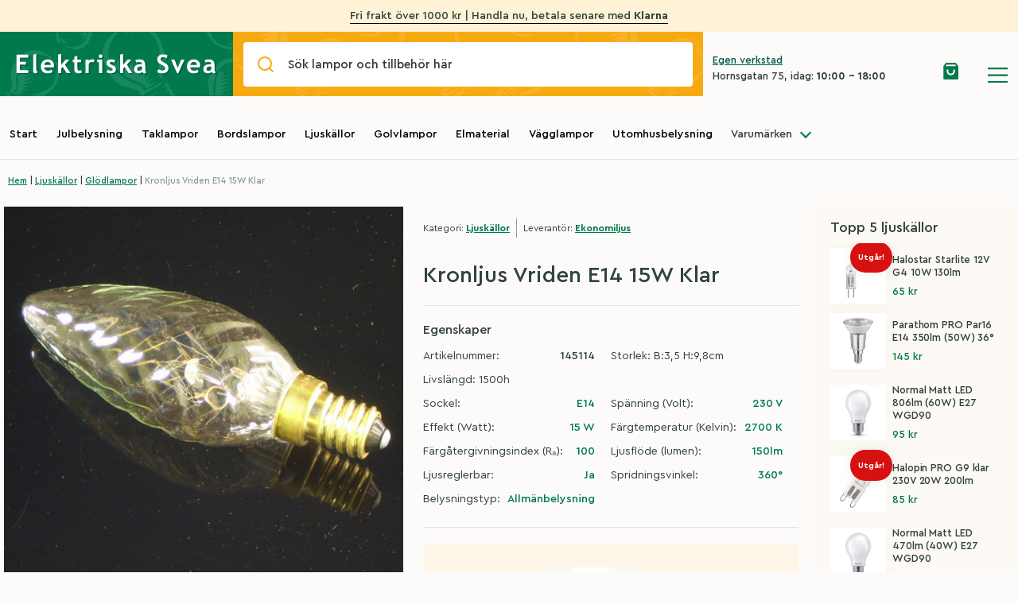

--- FILE ---
content_type: text/html; charset=UTF-8
request_url: https://elsvea.se/product/kronljus-vriden-e14-15w-klar/
body_size: 34689
content:
<!doctype html>
<html lang="sv-SE">
  <head>
  <meta charset="utf-8">
  <meta http-equiv="x-ua-compatible" content="ie=edge">
  <meta name="viewport" content="width=device-width, initial-scale=1, maximum-scale=1, shrink-to-fit=no">
  
  <!-- Hotjar Tracking Code for https://elsvea.se/ -->
  <script>
      (function(h,o,t,j,a,r){
          h.hj=h.hj||function(){(h.hj.q=h.hj.q||[]).push(arguments)};
          h._hjSettings={hjid:2511310,hjsv:6};
          a=o.getElementsByTagName('head')[0];
          r=o.createElement('script');r.async=1;
          r.src=t+h._hjSettings.hjid+j+h._hjSettings.hjsv;
          a.appendChild(r);
      })(window,document,'https://static.hotjar.com/c/hotjar-','.js?sv=');
  </script>

  <!-- Global site tag (gtag.js) - Google Analytics -->
  <script async src="https://www.googletagmanager.com/gtag/js?id=UA-162173627-1"></script>
  <script>
  window.dataLayer = window.dataLayer || [];
  function gtag(){dataLayer.push(arguments);}
  gtag('js', new Date());
  gtag('config', 'UA-162173627-1');
  </script>
  <title>Kronljus Vriden E14 15W Klar &#8211; Elektriska Svea</title>
<meta name='robots' content='max-image-preview:large' />
	<style>img:is([sizes="auto" i], [sizes^="auto," i]) { contain-intrinsic-size: 3000px 1500px }</style>
	<link rel='dns-prefetch' href='//www.googletagmanager.com' />
<link rel='dns-prefetch' href='//eu-library.klarnaservices.com' />
<link rel="alternate" type="application/rss+xml" title="Elektriska Svea &raquo; Kommentarsflöde för Kronljus Vriden E14 15W Klar" href="https://elsvea.se/product/kronljus-vriden-e14-15w-klar/feed/" />
<script type="text/javascript">
/* <![CDATA[ */
window._wpemojiSettings = {"baseUrl":"https:\/\/s.w.org\/images\/core\/emoji\/16.0.1\/72x72\/","ext":".png","svgUrl":"https:\/\/s.w.org\/images\/core\/emoji\/16.0.1\/svg\/","svgExt":".svg","source":{"concatemoji":"https:\/\/elsvea.se\/wp-includes\/js\/wp-emoji-release.min.js?ver=6.8.2"}};
/*! This file is auto-generated */
!function(s,n){var o,i,e;function c(e){try{var t={supportTests:e,timestamp:(new Date).valueOf()};sessionStorage.setItem(o,JSON.stringify(t))}catch(e){}}function p(e,t,n){e.clearRect(0,0,e.canvas.width,e.canvas.height),e.fillText(t,0,0);var t=new Uint32Array(e.getImageData(0,0,e.canvas.width,e.canvas.height).data),a=(e.clearRect(0,0,e.canvas.width,e.canvas.height),e.fillText(n,0,0),new Uint32Array(e.getImageData(0,0,e.canvas.width,e.canvas.height).data));return t.every(function(e,t){return e===a[t]})}function u(e,t){e.clearRect(0,0,e.canvas.width,e.canvas.height),e.fillText(t,0,0);for(var n=e.getImageData(16,16,1,1),a=0;a<n.data.length;a++)if(0!==n.data[a])return!1;return!0}function f(e,t,n,a){switch(t){case"flag":return n(e,"\ud83c\udff3\ufe0f\u200d\u26a7\ufe0f","\ud83c\udff3\ufe0f\u200b\u26a7\ufe0f")?!1:!n(e,"\ud83c\udde8\ud83c\uddf6","\ud83c\udde8\u200b\ud83c\uddf6")&&!n(e,"\ud83c\udff4\udb40\udc67\udb40\udc62\udb40\udc65\udb40\udc6e\udb40\udc67\udb40\udc7f","\ud83c\udff4\u200b\udb40\udc67\u200b\udb40\udc62\u200b\udb40\udc65\u200b\udb40\udc6e\u200b\udb40\udc67\u200b\udb40\udc7f");case"emoji":return!a(e,"\ud83e\udedf")}return!1}function g(e,t,n,a){var r="undefined"!=typeof WorkerGlobalScope&&self instanceof WorkerGlobalScope?new OffscreenCanvas(300,150):s.createElement("canvas"),o=r.getContext("2d",{willReadFrequently:!0}),i=(o.textBaseline="top",o.font="600 32px Arial",{});return e.forEach(function(e){i[e]=t(o,e,n,a)}),i}function t(e){var t=s.createElement("script");t.src=e,t.defer=!0,s.head.appendChild(t)}"undefined"!=typeof Promise&&(o="wpEmojiSettingsSupports",i=["flag","emoji"],n.supports={everything:!0,everythingExceptFlag:!0},e=new Promise(function(e){s.addEventListener("DOMContentLoaded",e,{once:!0})}),new Promise(function(t){var n=function(){try{var e=JSON.parse(sessionStorage.getItem(o));if("object"==typeof e&&"number"==typeof e.timestamp&&(new Date).valueOf()<e.timestamp+604800&&"object"==typeof e.supportTests)return e.supportTests}catch(e){}return null}();if(!n){if("undefined"!=typeof Worker&&"undefined"!=typeof OffscreenCanvas&&"undefined"!=typeof URL&&URL.createObjectURL&&"undefined"!=typeof Blob)try{var e="postMessage("+g.toString()+"("+[JSON.stringify(i),f.toString(),p.toString(),u.toString()].join(",")+"));",a=new Blob([e],{type:"text/javascript"}),r=new Worker(URL.createObjectURL(a),{name:"wpTestEmojiSupports"});return void(r.onmessage=function(e){c(n=e.data),r.terminate(),t(n)})}catch(e){}c(n=g(i,f,p,u))}t(n)}).then(function(e){for(var t in e)n.supports[t]=e[t],n.supports.everything=n.supports.everything&&n.supports[t],"flag"!==t&&(n.supports.everythingExceptFlag=n.supports.everythingExceptFlag&&n.supports[t]);n.supports.everythingExceptFlag=n.supports.everythingExceptFlag&&!n.supports.flag,n.DOMReady=!1,n.readyCallback=function(){n.DOMReady=!0}}).then(function(){return e}).then(function(){var e;n.supports.everything||(n.readyCallback(),(e=n.source||{}).concatemoji?t(e.concatemoji):e.wpemoji&&e.twemoji&&(t(e.twemoji),t(e.wpemoji)))}))}((window,document),window._wpemojiSettings);
/* ]]> */
</script>
<style id='wp-emoji-styles-inline-css' type='text/css'>

	img.wp-smiley, img.emoji {
		display: inline !important;
		border: none !important;
		box-shadow: none !important;
		height: 1em !important;
		width: 1em !important;
		margin: 0 0.07em !important;
		vertical-align: -0.1em !important;
		background: none !important;
		padding: 0 !important;
	}
</style>
<link rel='stylesheet' id='wp-block-library-css' href='https://elsvea.se/wp-includes/css/dist/block-library/style.min.css?ver=6.8.2' type='text/css' media='all' />
<style id='global-styles-inline-css' type='text/css'>
:root{--wp--preset--aspect-ratio--square: 1;--wp--preset--aspect-ratio--4-3: 4/3;--wp--preset--aspect-ratio--3-4: 3/4;--wp--preset--aspect-ratio--3-2: 3/2;--wp--preset--aspect-ratio--2-3: 2/3;--wp--preset--aspect-ratio--16-9: 16/9;--wp--preset--aspect-ratio--9-16: 9/16;--wp--preset--color--black: #000000;--wp--preset--color--cyan-bluish-gray: #abb8c3;--wp--preset--color--white: #ffffff;--wp--preset--color--pale-pink: #f78da7;--wp--preset--color--vivid-red: #cf2e2e;--wp--preset--color--luminous-vivid-orange: #ff6900;--wp--preset--color--luminous-vivid-amber: #fcb900;--wp--preset--color--light-green-cyan: #7bdcb5;--wp--preset--color--vivid-green-cyan: #00d084;--wp--preset--color--pale-cyan-blue: #8ed1fc;--wp--preset--color--vivid-cyan-blue: #0693e3;--wp--preset--color--vivid-purple: #9b51e0;--wp--preset--gradient--vivid-cyan-blue-to-vivid-purple: linear-gradient(135deg,rgba(6,147,227,1) 0%,rgb(155,81,224) 100%);--wp--preset--gradient--light-green-cyan-to-vivid-green-cyan: linear-gradient(135deg,rgb(122,220,180) 0%,rgb(0,208,130) 100%);--wp--preset--gradient--luminous-vivid-amber-to-luminous-vivid-orange: linear-gradient(135deg,rgba(252,185,0,1) 0%,rgba(255,105,0,1) 100%);--wp--preset--gradient--luminous-vivid-orange-to-vivid-red: linear-gradient(135deg,rgba(255,105,0,1) 0%,rgb(207,46,46) 100%);--wp--preset--gradient--very-light-gray-to-cyan-bluish-gray: linear-gradient(135deg,rgb(238,238,238) 0%,rgb(169,184,195) 100%);--wp--preset--gradient--cool-to-warm-spectrum: linear-gradient(135deg,rgb(74,234,220) 0%,rgb(151,120,209) 20%,rgb(207,42,186) 40%,rgb(238,44,130) 60%,rgb(251,105,98) 80%,rgb(254,248,76) 100%);--wp--preset--gradient--blush-light-purple: linear-gradient(135deg,rgb(255,206,236) 0%,rgb(152,150,240) 100%);--wp--preset--gradient--blush-bordeaux: linear-gradient(135deg,rgb(254,205,165) 0%,rgb(254,45,45) 50%,rgb(107,0,62) 100%);--wp--preset--gradient--luminous-dusk: linear-gradient(135deg,rgb(255,203,112) 0%,rgb(199,81,192) 50%,rgb(65,88,208) 100%);--wp--preset--gradient--pale-ocean: linear-gradient(135deg,rgb(255,245,203) 0%,rgb(182,227,212) 50%,rgb(51,167,181) 100%);--wp--preset--gradient--electric-grass: linear-gradient(135deg,rgb(202,248,128) 0%,rgb(113,206,126) 100%);--wp--preset--gradient--midnight: linear-gradient(135deg,rgb(2,3,129) 0%,rgb(40,116,252) 100%);--wp--preset--font-size--small: 13px;--wp--preset--font-size--medium: 20px;--wp--preset--font-size--large: 36px;--wp--preset--font-size--x-large: 42px;--wp--preset--spacing--20: 0.44rem;--wp--preset--spacing--30: 0.67rem;--wp--preset--spacing--40: 1rem;--wp--preset--spacing--50: 1.5rem;--wp--preset--spacing--60: 2.25rem;--wp--preset--spacing--70: 3.38rem;--wp--preset--spacing--80: 5.06rem;--wp--preset--shadow--natural: 6px 6px 9px rgba(0, 0, 0, 0.2);--wp--preset--shadow--deep: 12px 12px 50px rgba(0, 0, 0, 0.4);--wp--preset--shadow--sharp: 6px 6px 0px rgba(0, 0, 0, 0.2);--wp--preset--shadow--outlined: 6px 6px 0px -3px rgba(255, 255, 255, 1), 6px 6px rgba(0, 0, 0, 1);--wp--preset--shadow--crisp: 6px 6px 0px rgba(0, 0, 0, 1);}:where(body) { margin: 0; }.wp-site-blocks > .alignleft { float: left; margin-right: 2em; }.wp-site-blocks > .alignright { float: right; margin-left: 2em; }.wp-site-blocks > .aligncenter { justify-content: center; margin-left: auto; margin-right: auto; }:where(.is-layout-flex){gap: 0.5em;}:where(.is-layout-grid){gap: 0.5em;}.is-layout-flow > .alignleft{float: left;margin-inline-start: 0;margin-inline-end: 2em;}.is-layout-flow > .alignright{float: right;margin-inline-start: 2em;margin-inline-end: 0;}.is-layout-flow > .aligncenter{margin-left: auto !important;margin-right: auto !important;}.is-layout-constrained > .alignleft{float: left;margin-inline-start: 0;margin-inline-end: 2em;}.is-layout-constrained > .alignright{float: right;margin-inline-start: 2em;margin-inline-end: 0;}.is-layout-constrained > .aligncenter{margin-left: auto !important;margin-right: auto !important;}.is-layout-constrained > :where(:not(.alignleft):not(.alignright):not(.alignfull)){margin-left: auto !important;margin-right: auto !important;}body .is-layout-flex{display: flex;}.is-layout-flex{flex-wrap: wrap;align-items: center;}.is-layout-flex > :is(*, div){margin: 0;}body .is-layout-grid{display: grid;}.is-layout-grid > :is(*, div){margin: 0;}body{padding-top: 0px;padding-right: 0px;padding-bottom: 0px;padding-left: 0px;}a:where(:not(.wp-element-button)){text-decoration: underline;}:root :where(.wp-element-button, .wp-block-button__link){background-color: #32373c;border-width: 0;color: #fff;font-family: inherit;font-size: inherit;line-height: inherit;padding: calc(0.667em + 2px) calc(1.333em + 2px);text-decoration: none;}.has-black-color{color: var(--wp--preset--color--black) !important;}.has-cyan-bluish-gray-color{color: var(--wp--preset--color--cyan-bluish-gray) !important;}.has-white-color{color: var(--wp--preset--color--white) !important;}.has-pale-pink-color{color: var(--wp--preset--color--pale-pink) !important;}.has-vivid-red-color{color: var(--wp--preset--color--vivid-red) !important;}.has-luminous-vivid-orange-color{color: var(--wp--preset--color--luminous-vivid-orange) !important;}.has-luminous-vivid-amber-color{color: var(--wp--preset--color--luminous-vivid-amber) !important;}.has-light-green-cyan-color{color: var(--wp--preset--color--light-green-cyan) !important;}.has-vivid-green-cyan-color{color: var(--wp--preset--color--vivid-green-cyan) !important;}.has-pale-cyan-blue-color{color: var(--wp--preset--color--pale-cyan-blue) !important;}.has-vivid-cyan-blue-color{color: var(--wp--preset--color--vivid-cyan-blue) !important;}.has-vivid-purple-color{color: var(--wp--preset--color--vivid-purple) !important;}.has-black-background-color{background-color: var(--wp--preset--color--black) !important;}.has-cyan-bluish-gray-background-color{background-color: var(--wp--preset--color--cyan-bluish-gray) !important;}.has-white-background-color{background-color: var(--wp--preset--color--white) !important;}.has-pale-pink-background-color{background-color: var(--wp--preset--color--pale-pink) !important;}.has-vivid-red-background-color{background-color: var(--wp--preset--color--vivid-red) !important;}.has-luminous-vivid-orange-background-color{background-color: var(--wp--preset--color--luminous-vivid-orange) !important;}.has-luminous-vivid-amber-background-color{background-color: var(--wp--preset--color--luminous-vivid-amber) !important;}.has-light-green-cyan-background-color{background-color: var(--wp--preset--color--light-green-cyan) !important;}.has-vivid-green-cyan-background-color{background-color: var(--wp--preset--color--vivid-green-cyan) !important;}.has-pale-cyan-blue-background-color{background-color: var(--wp--preset--color--pale-cyan-blue) !important;}.has-vivid-cyan-blue-background-color{background-color: var(--wp--preset--color--vivid-cyan-blue) !important;}.has-vivid-purple-background-color{background-color: var(--wp--preset--color--vivid-purple) !important;}.has-black-border-color{border-color: var(--wp--preset--color--black) !important;}.has-cyan-bluish-gray-border-color{border-color: var(--wp--preset--color--cyan-bluish-gray) !important;}.has-white-border-color{border-color: var(--wp--preset--color--white) !important;}.has-pale-pink-border-color{border-color: var(--wp--preset--color--pale-pink) !important;}.has-vivid-red-border-color{border-color: var(--wp--preset--color--vivid-red) !important;}.has-luminous-vivid-orange-border-color{border-color: var(--wp--preset--color--luminous-vivid-orange) !important;}.has-luminous-vivid-amber-border-color{border-color: var(--wp--preset--color--luminous-vivid-amber) !important;}.has-light-green-cyan-border-color{border-color: var(--wp--preset--color--light-green-cyan) !important;}.has-vivid-green-cyan-border-color{border-color: var(--wp--preset--color--vivid-green-cyan) !important;}.has-pale-cyan-blue-border-color{border-color: var(--wp--preset--color--pale-cyan-blue) !important;}.has-vivid-cyan-blue-border-color{border-color: var(--wp--preset--color--vivid-cyan-blue) !important;}.has-vivid-purple-border-color{border-color: var(--wp--preset--color--vivid-purple) !important;}.has-vivid-cyan-blue-to-vivid-purple-gradient-background{background: var(--wp--preset--gradient--vivid-cyan-blue-to-vivid-purple) !important;}.has-light-green-cyan-to-vivid-green-cyan-gradient-background{background: var(--wp--preset--gradient--light-green-cyan-to-vivid-green-cyan) !important;}.has-luminous-vivid-amber-to-luminous-vivid-orange-gradient-background{background: var(--wp--preset--gradient--luminous-vivid-amber-to-luminous-vivid-orange) !important;}.has-luminous-vivid-orange-to-vivid-red-gradient-background{background: var(--wp--preset--gradient--luminous-vivid-orange-to-vivid-red) !important;}.has-very-light-gray-to-cyan-bluish-gray-gradient-background{background: var(--wp--preset--gradient--very-light-gray-to-cyan-bluish-gray) !important;}.has-cool-to-warm-spectrum-gradient-background{background: var(--wp--preset--gradient--cool-to-warm-spectrum) !important;}.has-blush-light-purple-gradient-background{background: var(--wp--preset--gradient--blush-light-purple) !important;}.has-blush-bordeaux-gradient-background{background: var(--wp--preset--gradient--blush-bordeaux) !important;}.has-luminous-dusk-gradient-background{background: var(--wp--preset--gradient--luminous-dusk) !important;}.has-pale-ocean-gradient-background{background: var(--wp--preset--gradient--pale-ocean) !important;}.has-electric-grass-gradient-background{background: var(--wp--preset--gradient--electric-grass) !important;}.has-midnight-gradient-background{background: var(--wp--preset--gradient--midnight) !important;}.has-small-font-size{font-size: var(--wp--preset--font-size--small) !important;}.has-medium-font-size{font-size: var(--wp--preset--font-size--medium) !important;}.has-large-font-size{font-size: var(--wp--preset--font-size--large) !important;}.has-x-large-font-size{font-size: var(--wp--preset--font-size--x-large) !important;}
:where(.wp-block-post-template.is-layout-flex){gap: 1.25em;}:where(.wp-block-post-template.is-layout-grid){gap: 1.25em;}
:where(.wp-block-columns.is-layout-flex){gap: 2em;}:where(.wp-block-columns.is-layout-grid){gap: 2em;}
:root :where(.wp-block-pullquote){font-size: 1.5em;line-height: 1.6;}
</style>
<style id='woocommerce-inline-inline-css' type='text/css'>
.woocommerce form .form-row .required { visibility: visible; }
</style>
<link rel='stylesheet' id='woo_discount_pro_style-css' href='https://elsvea.se/wp-content/plugins/woo-discount-rules-pro/Assets/Css/awdr_style.css?ver=2.4.1' type='text/css' media='all' />
<link rel='stylesheet' id='sage/main.css-css' href='https://elsvea.se/wp-content/themes/svea/dist/styles/main_de517f75.css' type='text/css' media='all' />
<script type="text/javascript" id="woocommerce-google-analytics-integration-gtag-js-after">
/* <![CDATA[ */
/* Google Analytics for WooCommerce (gtag.js) */
					window.dataLayer = window.dataLayer || [];
					function gtag(){dataLayer.push(arguments);}
					// Set up default consent state.
					for ( const mode of [{"analytics_storage":"denied","ad_storage":"denied","ad_user_data":"denied","ad_personalization":"denied","region":["AT","BE","BG","HR","CY","CZ","DK","EE","FI","FR","DE","GR","HU","IS","IE","IT","LV","LI","LT","LU","MT","NL","NO","PL","PT","RO","SK","SI","ES","SE","GB","CH"]}] || [] ) {
						gtag( "consent", "default", { "wait_for_update": 500, ...mode } );
					}
					gtag("js", new Date());
					gtag("set", "developer_id.dOGY3NW", true);
					gtag("config", "UA-167645254-1", {"track_404":true,"allow_google_signals":false,"logged_in":false,"linker":{"domains":[],"allow_incoming":false},"custom_map":{"dimension1":"logged_in"}});
/* ]]> */
</script>
<script type="text/javascript" id="app-js-extra">
/* <![CDATA[ */
var script_vars = {"popular_queries":"","suggested_products":[{"suggested_products_image":{"ID":30897,"id":30897,"title":"7849-370.s.5.0","filename":"7849-370.s.5.0.png","filesize":366324,"url":"https:\/\/fra1.digitaloceanspaces.com\/afonso\/elsvea\/images\/7849-370.s.5.0.png","link":"https:\/\/elsvea.se\/?attachment_id=30897","alt":"","author":"3","description":"","caption":"","name":"7849-370-s-5-0","status":"inherit","uploaded_to":0,"date":"2025-05-19 14:24:45","modified":"2025-05-19 14:24:45","menu_order":0,"mime_type":"image\/png","type":"image","subtype":"png","icon":"https:\/\/elsvea.se\/wp-includes\/images\/media\/default.png","width":1500,"height":1500,"sizes":{"thumbnail":"https:\/\/fra1.digitaloceanspaces.com\/afonso\/elsvea\/images\/7849-370.s.5.0-150x150.png","thumbnail-width":150,"thumbnail-height":150,"medium":"https:\/\/fra1.digitaloceanspaces.com\/afonso\/elsvea\/images\/7849-370.s.5.0-300x300.png","medium-width":300,"medium-height":300,"medium_large":"https:\/\/fra1.digitaloceanspaces.com\/afonso\/elsvea\/images\/7849-370.s.5.0-768x768.png","medium_large-width":768,"medium_large-height":768,"large":"https:\/\/fra1.digitaloceanspaces.com\/afonso\/elsvea\/images\/7849-370.s.5.0-1024x1024.png","large-width":1024,"large-height":1024,"1536x1536":"https:\/\/fra1.digitaloceanspaces.com\/afonso\/elsvea\/images\/7849-370.s.5.0.png","1536x1536-width":1500,"1536x1536-height":1500,"2048x2048":"https:\/\/fra1.digitaloceanspaces.com\/afonso\/elsvea\/images\/7849-370.s.5.0.png","2048x2048-width":1500,"2048x2048-height":1500,"svea-single-product":"https:\/\/fra1.digitaloceanspaces.com\/afonso\/elsvea\/images\/7849-370.s.5.0.png","svea-single-product-width":1500,"svea-single-product-height":1500,"svea-product":"https:\/\/fra1.digitaloceanspaces.com\/afonso\/elsvea\/images\/7849-370.s.5.0-480x480.png","svea-product-width":480,"svea-product-height":480,"svea-hero":"https:\/\/fra1.digitaloceanspaces.com\/afonso\/elsvea\/images\/7849-370.s.5.0.png","svea-hero-width":1500,"svea-hero-height":1500,"woocommerce_thumbnail":"https:\/\/fra1.digitaloceanspaces.com\/afonso\/elsvea\/images\/OrwoYZtc-7849-370.s.5.0-300x300.png","woocommerce_thumbnail-width":300,"woocommerce_thumbnail-height":300,"woocommerce_single":"https:\/\/fra1.digitaloceanspaces.com\/afonso\/elsvea\/images\/7849-370.s.5.0-600x600.png","woocommerce_single-width":600,"woocommerce_single-height":600,"woocommerce_gallery_thumbnail":"https:\/\/fra1.digitaloceanspaces.com\/afonso\/elsvea\/images\/7849-370.s.5.0-100x100.png","woocommerce_gallery_thumbnail-width":100,"woocommerce_gallery_thumbnail-height":100}},"suggested_products_title":"Portabel bordslampa Edison XS svart","suggested_products_price":"579kr","suggested_products_link":{"title":"Portabel bordslampa Edison XS svart","url":"https:\/\/elsvea.se\/product\/portabel-bordslampa-edison-xs\/","target":""}},{"suggested_products_image":{"ID":29505,"id":29505,"title":"4151-500.S.1.0","filename":"4151-500.S.1.0.png","filesize":350852,"url":"https:\/\/fra1.digitaloceanspaces.com\/afonso\/elsvea\/images\/4151-500.S.1.0.png","link":"https:\/\/elsvea.se\/?attachment_id=29505","alt":"","author":"3","description":"","caption":"","name":"4151-500-s-1-0","status":"inherit","uploaded_to":0,"date":"2024-05-03 09:36:08","modified":"2024-05-03 09:36:08","menu_order":0,"mime_type":"image\/png","type":"image","subtype":"png","icon":"https:\/\/elsvea.se\/wp-includes\/images\/media\/default.png","width":600,"height":600,"sizes":{"thumbnail":"https:\/\/fra1.digitaloceanspaces.com\/afonso\/elsvea\/images\/4151-500.S.1.0-150x150.png","thumbnail-width":150,"thumbnail-height":150,"medium":"https:\/\/fra1.digitaloceanspaces.com\/afonso\/elsvea\/images\/4151-500.S.1.0-300x300.png","medium-width":300,"medium-height":300,"medium_large":"https:\/\/fra1.digitaloceanspaces.com\/afonso\/elsvea\/images\/4151-500.S.1.0.png","medium_large-width":600,"medium_large-height":600,"large":"https:\/\/fra1.digitaloceanspaces.com\/afonso\/elsvea\/images\/4151-500.S.1.0.png","large-width":600,"large-height":600,"1536x1536":"https:\/\/fra1.digitaloceanspaces.com\/afonso\/elsvea\/images\/4151-500.S.1.0.png","1536x1536-width":600,"1536x1536-height":600,"2048x2048":"https:\/\/fra1.digitaloceanspaces.com\/afonso\/elsvea\/images\/4151-500.S.1.0.png","2048x2048-width":600,"2048x2048-height":600,"svea-single-product":"https:\/\/fra1.digitaloceanspaces.com\/afonso\/elsvea\/images\/4151-500.S.1.0.png","svea-single-product-width":600,"svea-single-product-height":600,"svea-product":"https:\/\/fra1.digitaloceanspaces.com\/afonso\/elsvea\/images\/4151-500.S.1.0-480x480.png","svea-product-width":480,"svea-product-height":480,"svea-hero":"https:\/\/fra1.digitaloceanspaces.com\/afonso\/elsvea\/images\/4151-500.S.1.0.png","svea-hero-width":600,"svea-hero-height":600,"woocommerce_thumbnail":"https:\/\/fra1.digitaloceanspaces.com\/afonso\/elsvea\/images\/fNfhFCAA-4151-500.S.1.0-300x300.png","woocommerce_thumbnail-width":300,"woocommerce_thumbnail-height":300,"woocommerce_single":"https:\/\/fra1.digitaloceanspaces.com\/afonso\/elsvea\/images\/4151-500.S.1.0.png","woocommerce_single-width":600,"woocommerce_single-height":600,"woocommerce_gallery_thumbnail":"https:\/\/fra1.digitaloceanspaces.com\/afonso\/elsvea\/images\/4151-500.S.1.0-100x100.png","woocommerce_gallery_thumbnail-width":100,"woocommerce_gallery_thumbnail-height":100}},"suggested_products_title":"Partyslinga 10 LED utbytbar pastellf\u00e4rgade glober","suggested_products_price":"980kr","suggested_products_link":{"title":"Partyslinga 10 LED utbytbar pastellf\u00e4rgade glober","url":"https:\/\/elsvea.se\/product\/partyslinga-10-led-utbytbar-pastellfargade-glober\/","target":""}},{"suggested_products_image":{"ID":30846,"id":30846,"title":"7840-801.s.1.0","filename":"7840-801.s.1.0.png","filesize":1776758,"url":"https:\/\/fra1.digitaloceanspaces.com\/afonso\/elsvea\/images\/7840-801.s.1.0.png","link":"https:\/\/elsvea.se\/?attachment_id=30846","alt":"","author":"3","description":"","caption":"","name":"7840-801-s-1-0","status":"inherit","uploaded_to":30904,"date":"2025-05-19 14:21:28","modified":"2025-05-19 15:21:57","menu_order":0,"mime_type":"image\/png","type":"image","subtype":"png","icon":"https:\/\/elsvea.se\/wp-includes\/images\/media\/default.png","width":1500,"height":1500,"sizes":{"thumbnail":"https:\/\/fra1.digitaloceanspaces.com\/afonso\/elsvea\/images\/7840-801.s.1.0-150x150.png","thumbnail-width":150,"thumbnail-height":150,"medium":"https:\/\/fra1.digitaloceanspaces.com\/afonso\/elsvea\/images\/7840-801.s.1.0-300x300.png","medium-width":300,"medium-height":300,"medium_large":"https:\/\/fra1.digitaloceanspaces.com\/afonso\/elsvea\/images\/7840-801.s.1.0-768x768.png","medium_large-width":768,"medium_large-height":768,"large":"https:\/\/fra1.digitaloceanspaces.com\/afonso\/elsvea\/images\/7840-801.s.1.0-1024x1024.png","large-width":1024,"large-height":1024,"1536x1536":"https:\/\/fra1.digitaloceanspaces.com\/afonso\/elsvea\/images\/7840-801.s.1.0.png","1536x1536-width":1500,"1536x1536-height":1500,"2048x2048":"https:\/\/fra1.digitaloceanspaces.com\/afonso\/elsvea\/images\/7840-801.s.1.0.png","2048x2048-width":1500,"2048x2048-height":1500,"svea-single-product":"https:\/\/fra1.digitaloceanspaces.com\/afonso\/elsvea\/images\/7840-801.s.1.0.png","svea-single-product-width":1500,"svea-single-product-height":1500,"svea-product":"https:\/\/fra1.digitaloceanspaces.com\/afonso\/elsvea\/images\/7840-801.s.1.0-480x480.png","svea-product-width":480,"svea-product-height":480,"svea-hero":"https:\/\/fra1.digitaloceanspaces.com\/afonso\/elsvea\/images\/7840-801.s.1.0.png","svea-hero-width":1500,"svea-hero-height":1500,"woocommerce_thumbnail":"https:\/\/fra1.digitaloceanspaces.com\/afonso\/elsvea\/images\/tIZgaszl-7840-801.s.1.0-300x300.png","woocommerce_thumbnail-width":300,"woocommerce_thumbnail-height":300,"woocommerce_single":"https:\/\/fra1.digitaloceanspaces.com\/afonso\/elsvea\/images\/7840-801.s.1.0-600x600.png","woocommerce_single-width":600,"woocommerce_single-height":600,"woocommerce_gallery_thumbnail":"https:\/\/fra1.digitaloceanspaces.com\/afonso\/elsvea\/images\/7840-801.s.1.0-100x100.png","woocommerce_gallery_thumbnail-width":100,"woocommerce_gallery_thumbnail-height":100}},"suggested_products_title":"Portabel bordslampa Eze matt guld","suggested_products_price":"2129kr","suggested_products_link":{"title":"Portabel bordslampa Eze matt guld","url":"https:\/\/elsvea.se\/product\/portabel-bordslampa-eze-matt-guld\/","target":""}},{"suggested_products_image":{"ID":30786,"id":30786,"title":"LS-B-Handle","filename":"LS-B-Handle-scaled.jpg","filesize":220230,"url":"https:\/\/fra1.digitaloceanspaces.com\/afonso\/elsvea\/images\/LS-B-Handle-scaled.jpg","link":"https:\/\/elsvea.se\/?attachment_id=30786","alt":"","author":"4","description":"","caption":"","name":"ls-b-handle","status":"inherit","uploaded_to":0,"date":"2025-05-15 14:33:11","modified":"2025-05-15 14:33:11","menu_order":0,"mime_type":"image\/jpeg","type":"image","subtype":"jpeg","icon":"https:\/\/elsvea.se\/wp-includes\/images\/media\/default.png","width":2560,"height":2560,"sizes":{"thumbnail":"https:\/\/fra1.digitaloceanspaces.com\/afonso\/elsvea\/images\/LS-B-Handle-150x150.jpg","thumbnail-width":150,"thumbnail-height":150,"medium":"https:\/\/fra1.digitaloceanspaces.com\/afonso\/elsvea\/images\/LS-B-Handle-300x300.jpg","medium-width":300,"medium-height":300,"medium_large":"https:\/\/fra1.digitaloceanspaces.com\/afonso\/elsvea\/images\/LS-B-Handle-768x768.jpg","medium_large-width":768,"medium_large-height":768,"large":"https:\/\/fra1.digitaloceanspaces.com\/afonso\/elsvea\/images\/LS-B-Handle-1024x1024.jpg","large-width":1024,"large-height":1024,"1536x1536":"https:\/\/fra1.digitaloceanspaces.com\/afonso\/elsvea\/images\/LS-B-Handle-1536x1536.jpg","1536x1536-width":1536,"1536x1536-height":1536,"2048x2048":"https:\/\/fra1.digitaloceanspaces.com\/afonso\/elsvea\/images\/LS-B-Handle-2048x2048.jpg","2048x2048-width":2048,"2048x2048-height":2048,"svea-single-product":"https:\/\/fra1.digitaloceanspaces.com\/afonso\/elsvea\/images\/LS-B-Handle-1600x1600.jpg","svea-single-product-width":1600,"svea-single-product-height":1600,"svea-product":"https:\/\/fra1.digitaloceanspaces.com\/afonso\/elsvea\/images\/LS-B-Handle-480x480.jpg","svea-product-width":480,"svea-product-height":480,"svea-hero":"https:\/\/fra1.digitaloceanspaces.com\/afonso\/elsvea\/images\/LS-B-Handle-2000x2000.jpg","svea-hero-width":2000,"svea-hero-height":2000,"woocommerce_thumbnail":"https:\/\/fra1.digitaloceanspaces.com\/afonso\/elsvea\/images\/U1EZrHgU-LS-B-Handle-300x300.jpg","woocommerce_thumbnail-width":300,"woocommerce_thumbnail-height":300,"woocommerce_single":"https:\/\/fra1.digitaloceanspaces.com\/afonso\/elsvea\/images\/LS-B-Handle-600x600.jpg","woocommerce_single-width":600,"woocommerce_single-height":600,"woocommerce_gallery_thumbnail":"https:\/\/fra1.digitaloceanspaces.com\/afonso\/elsvea\/images\/LS-B-Handle-100x100.jpg","woocommerce_gallery_thumbnail-width":100,"woocommerce_gallery_thumbnail-height":100}},"suggested_products_title":"Light Speaker svart","suggested_products_price":"3200kr","suggested_products_link":{"title":"Light Speaker svart","url":"https:\/\/elsvea.se\/product\/light-speaker-svart\/","target":""}}],"suggested_searches":"","taxonomy_brands":[{"term_id":536,"name":"Allocacoc","slug":"allocacoc","term_group":0,"term_taxonomy_id":536,"taxonomy":"trademark","description":"","parent":0,"count":0,"filter":"raw"},{"term_id":1067,"name":"Armytek","slug":"armytek","term_group":0,"term_taxonomy_id":1067,"taxonomy":"trademark","description":"","parent":0,"count":0,"filter":"raw"},{"term_id":530,"name":"Cablefix","slug":"cablefix","term_group":0,"term_taxonomy_id":530,"taxonomy":"trademark","description":"","parent":0,"count":4,"filter":"raw"},{"term_id":1398,"name":"DAQICONCEPT","slug":"daqiconcept","term_group":0,"term_taxonomy_id":1398,"taxonomy":"trademark","description":"","parent":0,"count":7,"filter":"raw"},{"term_id":1523,"name":"Deluxe Home","slug":"deluxe-home","term_group":0,"term_taxonomy_id":1523,"taxonomy":"trademark","description":"","parent":0,"count":1,"filter":"raw"},{"term_id":1045,"name":"EAGTAC","slug":"eagtac","term_group":0,"term_taxonomy_id":1045,"taxonomy":"trademark","description":"","parent":0,"count":4,"filter":"raw"},{"term_id":1188,"name":"Elflugan","slug":"elflugan","term_group":0,"term_taxonomy_id":1188,"taxonomy":"trademark","description":"Elflugan, designad av Marie Lundgren-Carlgren och Kina Strandberg har med sina nitton lampor blivit en modern svensk designklassiker. Historien b\u00f6rjade 1994. En snabb id\u00e9skiss p\u00e5 en servett resulterade tre \u00e5r senare i Elflugan. Upplevelsen av en sv\u00e4rm lysande elflugor gav ljusstaken namnet. ","parent":0,"count":2,"filter":"raw"},{"term_id":511,"name":"Elko","slug":"elko","term_group":0,"term_taxonomy_id":511,"taxonomy":"trademark","description":"","parent":0,"count":12,"filter":"raw"},{"term_id":919,"name":"Elko Plus","slug":"elko-plus","term_group":0,"term_taxonomy_id":919,"taxonomy":"trademark","description":"","parent":0,"count":1,"filter":"raw"},{"term_id":546,"name":"Elko RS","slug":"elko-rs","term_group":0,"term_taxonomy_id":546,"taxonomy":"trademark","description":"","parent":0,"count":8,"filter":"raw"},{"term_id":549,"name":"Eltako","slug":"eltako","term_group":0,"term_taxonomy_id":549,"taxonomy":"trademark","description":"","parent":0,"count":0,"filter":"raw"},{"term_id":545,"name":"Garo","slug":"garo","term_group":0,"term_taxonomy_id":545,"taxonomy":"trademark","description":"","parent":0,"count":1,"filter":"raw"},{"term_id":1219,"name":"Gelia - Connect 2 Home","slug":"gelia-connect-2-home","term_group":0,"term_taxonomy_id":1219,"taxonomy":"trademark","description":"Connect 2 Home \u00e4r produkter med skandinavisk design och ett modernt uttryck. I serien som Gelia har tagit fram finns str\u00f6mbrytare, v\u00e4gguttag och artiklar f\u00f6r ljusstyrning. Anv\u00e4ndarv\u00e4nliga produkter som \u00e4r enkla att installera. 5 \u00e5rs garanti.","parent":0,"count":33,"filter":"raw"},{"term_id":524,"name":"If\u00f6 Electric","slug":"ifo-electric","term_group":0,"term_taxonomy_id":524,"taxonomy":"trademark","description":"","parent":0,"count":9,"filter":"raw"},{"term_id":973,"name":"Innova","slug":"innova","term_group":0,"term_taxonomy_id":973,"taxonomy":"trademark","description":"","parent":0,"count":0,"filter":"raw"},{"term_id":1287,"name":"LEDVANCE","slug":"ledvance","term_group":0,"term_taxonomy_id":1287,"taxonomy":"trademark","description":"","parent":0,"count":0,"filter":"raw"},{"term_id":1509,"name":"NEBO","slug":"nebo","term_group":0,"term_taxonomy_id":1509,"taxonomy":"trademark","description":"","parent":0,"count":1,"filter":"raw"},{"term_id":1071,"name":"Niteye","slug":"niteye","term_group":0,"term_taxonomy_id":1071,"taxonomy":"trademark","description":"","parent":0,"count":3,"filter":"raw"},{"term_id":1424,"name":"Plegium","slug":"plegium","term_group":0,"term_taxonomy_id":1424,"taxonomy":"trademark","description":"","parent":0,"count":0,"filter":"raw"},{"term_id":894,"name":"Plejd","slug":"plejd","term_group":0,"term_taxonomy_id":894,"taxonomy":"trademark","description":"","parent":0,"count":29,"filter":"raw"},{"term_id":1047,"name":"PTX Pro","slug":"ptx-pro","term_group":0,"term_taxonomy_id":1047,"taxonomy":"trademark","description":"","parent":0,"count":6,"filter":"raw"},{"term_id":525,"name":"Schneider Electric","slug":"schneider-electric","term_group":0,"term_taxonomy_id":525,"taxonomy":"trademark","description":"","parent":0,"count":42,"filter":"raw"},{"term_id":1422,"name":"SWISSTEN","slug":"swissten","term_group":0,"term_taxonomy_id":1422,"taxonomy":"trademark","description":"","parent":0,"count":6,"filter":"raw"},{"term_id":1354,"name":"Thaw","slug":"thaw","term_group":0,"term_taxonomy_id":1354,"taxonomy":"trademark","description":"","parent":0,"count":0,"filter":"raw"},{"term_id":548,"name":"Vadsbo","slug":"vadsbo","term_group":0,"term_taxonomy_id":548,"taxonomy":"trademark","description":"","parent":0,"count":2,"filter":"raw"},{"term_id":1046,"name":"Velamp","slug":"velamp","term_group":0,"term_taxonomy_id":1046,"taxonomy":"trademark","description":"","parent":0,"count":1,"filter":"raw"},{"term_id":540,"name":"Wago","slug":"wago","term_group":0,"term_taxonomy_id":540,"taxonomy":"trademark","description":"","parent":0,"count":3,"filter":"raw"}]};
/* ]]> */
</script>
<script type="text/javascript" src="https://elsvea.se/wp-content/plugins/algolia-custom-integration//vue/dist/app.js?ver=6.8.2" id="app-js"></script>
<script type="text/javascript" src="https://elsvea.se/wp-includes/js/jquery/jquery.min.js?ver=3.7.1" id="jquery-core-js"></script>
<script type="text/javascript" src="https://elsvea.se/wp-includes/js/jquery/jquery-migrate.min.js?ver=3.4.1" id="jquery-migrate-js"></script>
<script type="text/javascript" id="klarna_onsite_messaging-js-extra">
/* <![CDATA[ */
var klarna_onsite_messaging_params = {"ajaxurl":"https:\/\/elsvea.se\/wp-admin\/admin-ajax.php","get_cart_total_url":"\/?wc-ajax=kosm_get_cart_total"};
/* ]]> */
</script>
<script type="text/javascript" src="https://elsvea.se/wp-content/plugins/klarna-onsite-messaging-for-woocommerce/assets/js/klarna-onsite-messaging.js?ver=1.13.1" id="klarna_onsite_messaging-js"></script>
<script type="text/javascript" src="https://elsvea.se/wp-content/plugins/woocommerce/assets/js/jquery-blockui/jquery.blockUI.min.js?ver=2.7.0-wc.10.4.3" id="wc-jquery-blockui-js" defer="defer" data-wp-strategy="defer"></script>
<script type="text/javascript" id="wc-add-to-cart-js-extra">
/* <![CDATA[ */
var wc_add_to_cart_params = {"ajax_url":"\/wp-admin\/admin-ajax.php","wc_ajax_url":"\/?wc-ajax=%%endpoint%%","i18n_view_cart":"Visa varukorg","cart_url":"https:\/\/elsvea.se\/cart\/","is_cart":"","cart_redirect_after_add":"no"};
/* ]]> */
</script>
<script type="text/javascript" src="https://elsvea.se/wp-content/plugins/woocommerce/assets/js/frontend/add-to-cart.min.js?ver=10.4.3" id="wc-add-to-cart-js" defer="defer" data-wp-strategy="defer"></script>
<script type="text/javascript" id="wc-single-product-js-extra">
/* <![CDATA[ */
var wc_single_product_params = {"i18n_required_rating_text":"V\u00e4lj ett betyg","i18n_rating_options":["1 of 5 stars","2 of 5 stars","3 of 5 stars","4 of 5 stars","5 of 5 stars"],"i18n_product_gallery_trigger_text":"View full-screen image gallery","review_rating_required":"yes","flexslider":{"rtl":false,"animation":"slide","smoothHeight":true,"directionNav":false,"controlNav":"thumbnails","slideshow":false,"animationSpeed":500,"animationLoop":false,"allowOneSlide":false},"zoom_enabled":"","zoom_options":[],"photoswipe_enabled":"","photoswipe_options":{"shareEl":false,"closeOnScroll":false,"history":false,"hideAnimationDuration":0,"showAnimationDuration":0},"flexslider_enabled":""};
/* ]]> */
</script>
<script type="text/javascript" src="https://elsvea.se/wp-content/plugins/woocommerce/assets/js/frontend/single-product.min.js?ver=10.4.3" id="wc-single-product-js" defer="defer" data-wp-strategy="defer"></script>
<script type="text/javascript" src="https://elsvea.se/wp-content/plugins/woocommerce/assets/js/js-cookie/js.cookie.min.js?ver=2.1.4-wc.10.4.3" id="wc-js-cookie-js" defer="defer" data-wp-strategy="defer"></script>
<script type="text/javascript" id="woocommerce-js-extra">
/* <![CDATA[ */
var woocommerce_params = {"ajax_url":"\/wp-admin\/admin-ajax.php","wc_ajax_url":"\/?wc-ajax=%%endpoint%%","i18n_password_show":"Show password","i18n_password_hide":"Hide password"};
/* ]]> */
</script>
<script type="text/javascript" src="https://elsvea.se/wp-content/plugins/woocommerce/assets/js/frontend/woocommerce.min.js?ver=10.4.3" id="woocommerce-js" defer="defer" data-wp-strategy="defer"></script>
<script type="text/javascript" src="https://elsvea.se/wp-content/themes/svea/dist/scripts/main_de517f75.js" id="sage/main.js-js"></script>
<link rel="https://api.w.org/" href="https://elsvea.se/wp-json/" /><link rel="alternate" title="JSON" type="application/json" href="https://elsvea.se/wp-json/wp/v2/product/6155" /><link rel="EditURI" type="application/rsd+xml" title="RSD" href="https://elsvea.se/xmlrpc.php?rsd" />
<meta name="generator" content="WordPress 6.8.2" />
<meta name="generator" content="WooCommerce 10.4.3" />
<link rel="canonical" href="https://elsvea.se/product/kronljus-vriden-e14-15w-klar/" />
<link rel='shortlink' href='https://elsvea.se/?p=6155' />
<link rel="alternate" title="oEmbed (JSON)" type="application/json+oembed" href="https://elsvea.se/wp-json/oembed/1.0/embed?url=https%3A%2F%2Felsvea.se%2Fproduct%2Fkronljus-vriden-e14-15w-klar%2F" />
<link rel="alternate" title="oEmbed (XML)" type="text/xml+oembed" href="https://elsvea.se/wp-json/oembed/1.0/embed?url=https%3A%2F%2Felsvea.se%2Fproduct%2Fkronljus-vriden-e14-15w-klar%2F&#038;format=xml" />
<!-- Google site verification - Google for WooCommerce -->
<meta name="google-site-verification" content="WP1DwXqexbIbvOsHUw677H7w0QfYw7_FEJ1FbQuhp78" />
	<noscript><style>.woocommerce-product-gallery{ opacity: 1 !important; }</style></noscript>
	<style type="text/css">.recentcomments a{display:inline !important;padding:0 !important;margin:0 !important;}</style>			<script  type="text/javascript">
				!function(f,b,e,v,n,t,s){if(f.fbq)return;n=f.fbq=function(){n.callMethod?
					n.callMethod.apply(n,arguments):n.queue.push(arguments)};if(!f._fbq)f._fbq=n;
					n.push=n;n.loaded=!0;n.version='2.0';n.queue=[];t=b.createElement(e);t.async=!0;
					t.src=v;s=b.getElementsByTagName(e)[0];s.parentNode.insertBefore(t,s)}(window,
					document,'script','https://connect.facebook.net/en_US/fbevents.js');
			</script>
			<!-- WooCommerce Facebook Integration Begin -->
			<script  type="text/javascript">

				fbq('init', '244504316604912', {}, {
    "agent": "woocommerce-10.4.3-3.5.4"
});

				document.addEventListener( 'DOMContentLoaded', function() {
					// Insert placeholder for events injected when a product is added to the cart through AJAX.
					document.body.insertAdjacentHTML( 'beforeend', '<div class=\"wc-facebook-pixel-event-placeholder\"></div>' );
				}, false );

			</script>
			<!-- WooCommerce Facebook Integration End -->
			<link rel="icon" href="https://fra1.digitaloceanspaces.com/afonso/elsvea/images/cropped-logo-bar-32x32.png" sizes="32x32" />
<link rel="icon" href="https://fra1.digitaloceanspaces.com/afonso/elsvea/images/cropped-logo-bar-192x192.png" sizes="192x192" />
<link rel="apple-touch-icon" href="https://fra1.digitaloceanspaces.com/afonso/elsvea/images/cropped-logo-bar-180x180.png" />
<meta name="msapplication-TileImage" content="https://fra1.digitaloceanspaces.com/afonso/elsvea/images/cropped-logo-bar-270x270.png" />
</head>
  <body class="wp-singular product-template-default single single-product postid-6155 wp-theme-svearesources theme-svea/resources woocommerce woocommerce-page woocommerce-no-js kronljus-vriden-e14-15w-klar app-data index-data singular-data single-data single-product-data single-product-kronljus-vriden-e14-15w-klar-data">
    <script
      async
      src="https://eu-library.klarnaservices.com/lib.js"
      data-client-id="ee443c53-c9a8-5888-bddc-7f9b389eadf2"
    ></script>
    <script>
      window.KlarnaOnsiteService = window.KlarnaOnsiteService || [];
      window.KlarnaOnsiteService.push({ eventName: 'refresh-placements' });
    </script>
          <div id="svea">
        <header class="header header-with-banner" id="header">
      <div class="top-banner" style="background-color:#fff2d6; color:#31433c;">
      <p>Fri frakt över 1000 kr | Handla nu, betala senare med <strong>Klarna</strong> </p>
    </div>
    <div class="top-banner__mobile">
      <p>Hornsgatan 75, idag: <b> 10:00 - 18:00</p>
    </div>
    <div class="container">
    <div class="middle-wrapper">
      <article class="middle-wrapper__left">
        <a class="brand" href="https://elsvea.se/">
          <img src="https://elsvea.se/wp-content/themes/svea/dist/images/logo_9f45f628.svg" alt="">
        </a>

        <div class="nav-search">
          <div class="nav-search__backdrop"></div>
          <button class="nav-search__toggle">Sök lampor och tillbehör här</button>
          <div class="nav-search__wrapper">
            <div id="searchform" role="search">
              <Search />
            </div>
          </div>
          <div class="overlay"></div>
        </div>

        <div class="info">
          <a href="https://elsvea.se/lampverkstad/">Egen verkstad</a>
          <p>Hornsgatan 75, idag: <b> 10:00 - 18:00</b></p>
        </div>
      </article>

      <article class="middle-wrapper__right">
        <div class="cart">
          <cart :ajax="{&quot;url&quot;:&quot;https:\/\/elsvea.se\/wp-admin\/admin-ajax.php&quot;,&quot;nonce&quot;:&quot;64242e993e&quot;}" />
        </div>

                  <div class="menu">
            <menu-wrapper
              menu="&lt;div class=&quot;menu-hamburgare-container&quot;&gt;&lt;ul id=&quot;menu-hamburgare&quot; class=&quot;menu&quot;&gt;&lt;li id=&quot;menu-item-10219&quot; class=&quot;menu-item menu-item-type-custom menu-item-object-custom menu-item-has-children menu-item-10219&quot;&gt;&lt;a href=&quot;#&quot;&gt;Våra kategorier&lt;/a&gt;
&lt;ul class=&quot;sub-menu&quot;&gt;
	&lt;li id=&quot;menu-item-28082&quot; class=&quot;menu-item menu-item-type-taxonomy menu-item-object-product_cat menu-item-28082&quot;&gt;&lt;a href=&quot;https://elsvea.se/produkt-kategori/julbelysning/&quot;&gt;Julbelysning&lt;/a&gt;&lt;/li&gt;
	&lt;li id=&quot;menu-item-29428&quot; class=&quot;menu-item menu-item-type-taxonomy menu-item-object-product_cat menu-item-29428&quot;&gt;&lt;a href=&quot;https://elsvea.se/produkt-kategori/bordslampor/portabel-belysning/&quot;&gt;Portabel Belysning&lt;/a&gt;&lt;/li&gt;
	&lt;li id=&quot;menu-item-6924&quot; class=&quot;menu-item menu-item-type-taxonomy menu-item-object-product_cat menu-item-6924&quot;&gt;&lt;a href=&quot;https://elsvea.se/produkt-kategori/taklampor/&quot;&gt;Taklampor&lt;/a&gt;&lt;/li&gt;
	&lt;li id=&quot;menu-item-6928&quot; class=&quot;menu-item menu-item-type-taxonomy menu-item-object-product_cat menu-item-6928&quot;&gt;&lt;a href=&quot;https://elsvea.se/produkt-kategori/bordslampor/&quot;&gt;Bordslampor&lt;/a&gt;&lt;/li&gt;
	&lt;li id=&quot;menu-item-6925&quot; class=&quot;menu-item menu-item-type-taxonomy menu-item-object-product_cat current-product-ancestor current-menu-parent current-product-parent menu-item-6925&quot;&gt;&lt;a href=&quot;https://elsvea.se/produkt-kategori/ljuskallor/&quot;&gt;Ljuskällor&lt;/a&gt;&lt;/li&gt;
	&lt;li id=&quot;menu-item-6927&quot; class=&quot;menu-item menu-item-type-taxonomy menu-item-object-product_cat menu-item-6927&quot;&gt;&lt;a href=&quot;https://elsvea.se/produkt-kategori/golvlampor/&quot;&gt;Golvlampor&lt;/a&gt;&lt;/li&gt;
	&lt;li id=&quot;menu-item-6926&quot; class=&quot;menu-item menu-item-type-taxonomy menu-item-object-product_cat menu-item-6926&quot;&gt;&lt;a href=&quot;https://elsvea.se/produkt-kategori/elmaterial/&quot;&gt;Elmaterial&lt;/a&gt;&lt;/li&gt;
	&lt;li id=&quot;menu-item-17715&quot; class=&quot;menu-item menu-item-type-taxonomy menu-item-object-product_cat menu-item-17715&quot;&gt;&lt;a href=&quot;https://elsvea.se/produkt-kategori/vagglampor/&quot;&gt;Vägglampor&lt;/a&gt;&lt;/li&gt;
&lt;/ul&gt;
&lt;/li&gt;
&lt;li id=&quot;menu-item-10244&quot; class=&quot;menu-item menu-item-type-custom menu-item-object-custom menu-item-has-children menu-item-10244&quot;&gt;&lt;a href=&quot;#&quot;&gt;Aktuellt&lt;/a&gt;
&lt;ul class=&quot;sub-menu&quot;&gt;
	&lt;li id=&quot;menu-item-10064&quot; class=&quot;menu-item menu-item-type-taxonomy menu-item-object-product_cat menu-item-10064&quot;&gt;&lt;a href=&quot;https://elsvea.se/produkt-kategori/utomhusbelysning/&quot;&gt;Utomhusbelysning&lt;/a&gt;&lt;/li&gt;
	&lt;li id=&quot;menu-item-10066&quot; class=&quot;menu-item menu-item-type-taxonomy menu-item-object-product_cat menu-item-10066&quot;&gt;&lt;a href=&quot;https://elsvea.se/produkt-kategori/badrumsbelysning/&quot;&gt;Badrumsbelysning&lt;/a&gt;&lt;/li&gt;
	&lt;li id=&quot;menu-item-6929&quot; class=&quot;menu-item menu-item-type-taxonomy menu-item-object-product_cat menu-item-6929&quot;&gt;&lt;a href=&quot;https://elsvea.se/produkt-kategori/tekniskbelysning/&quot;&gt;Teknisk belysning&lt;/a&gt;&lt;/li&gt;
	&lt;li id=&quot;menu-item-14068&quot; class=&quot;menu-item menu-item-type-taxonomy menu-item-object-product_cat menu-item-14068&quot;&gt;&lt;a href=&quot;https://elsvea.se/produkt-kategori/ficklampor/&quot;&gt;Ficklampor&lt;/a&gt;&lt;/li&gt;
	&lt;li id=&quot;menu-item-10068&quot; class=&quot;menu-item menu-item-type-taxonomy menu-item-object-product_cat menu-item-10068&quot;&gt;&lt;a href=&quot;https://elsvea.se/produkt-kategori/fotogenlampor/&quot;&gt;Fotogenlampor&lt;/a&gt;&lt;/li&gt;
	&lt;li id=&quot;menu-item-10240&quot; class=&quot;menu-item menu-item-type-taxonomy menu-item-object-product_cat menu-item-10240&quot;&gt;&lt;a href=&quot;https://elsvea.se/produkt-kategori/tillbehor/&quot;&gt;Tillbehör&lt;/a&gt;&lt;/li&gt;
	&lt;li id=&quot;menu-item-21198&quot; class=&quot;menu-item menu-item-type-taxonomy menu-item-object-product_cat menu-item-21198&quot;&gt;&lt;a href=&quot;https://elsvea.se/produkt-kategori/inomhuskilmat/&quot;&gt;Inomhusklimat&lt;/a&gt;&lt;/li&gt;
&lt;/ul&gt;
&lt;/li&gt;
&lt;li id=&quot;menu-item-10239&quot; class=&quot;menu-item menu-item-type-custom menu-item-object-custom menu-item-has-children menu-item-10239&quot;&gt;&lt;a href=&quot;#&quot;&gt;Tjänster och information&lt;/a&gt;
&lt;ul class=&quot;sub-menu&quot;&gt;
	&lt;li id=&quot;menu-item-24121&quot; class=&quot;menu-item menu-item-type-post_type menu-item-object-page menu-item-24121&quot;&gt;&lt;a href=&quot;https://elsvea.se/jobba-hos-oss/&quot;&gt;Jobba hos oss&lt;/a&gt;&lt;/li&gt;
	&lt;li id=&quot;menu-item-6889&quot; class=&quot;menu-item menu-item-type-post_type menu-item-object-page menu-item-6889&quot;&gt;&lt;a href=&quot;https://elsvea.se/lampverkstad/&quot;&gt;Lampverkstad&lt;/a&gt;&lt;/li&gt;
	&lt;li id=&quot;menu-item-10222&quot; class=&quot;menu-item menu-item-type-post_type menu-item-object-page menu-item-10222&quot;&gt;&lt;a href=&quot;https://elsvea.se/vanliga-fragor/&quot;&gt;FAQ – Vanliga frågor och svar&lt;/a&gt;&lt;/li&gt;
	&lt;li id=&quot;menu-item-19671&quot; class=&quot;menu-item menu-item-type-post_type menu-item-object-page menu-item-19671&quot;&gt;&lt;a href=&quot;https://elsvea.se/?page_id=19661&quot;&gt;Covid-19&lt;/a&gt;&lt;/li&gt;
	&lt;li id=&quot;menu-item-10238&quot; class=&quot;menu-item menu-item-type-post_type menu-item-object-page menu-item-10238&quot;&gt;&lt;a href=&quot;https://elsvea.se/checkout/&quot;&gt;Varukorgen&lt;/a&gt;&lt;/li&gt;
&lt;/ul&gt;
&lt;/li&gt;
&lt;/ul&gt;&lt;/div&gt;"
              title="Hornsgatan 75, idag: "
              opening="10:00 - 18:00"
            />
          </div>
              </article>
    </div>

    <div class="nav-wrapper">
      <nav>
                  <div class="menu-primary-container"><ul id="menu-primary" class="nav"><li id="menu-item-6739" class="menu-item menu-item-type-post_type menu-item-object-page menu-item-home menu-item-6739"><a href="https://elsvea.se/">Start</a></li>
<li id="menu-item-30163" class="menu-item menu-item-type-taxonomy menu-item-object-product_cat menu-item-30163"><a href="https://elsvea.se/produkt-kategori/julbelysning/">Julbelysning</a></li>
<li id="menu-item-6741" class="menu-item menu-item-type-taxonomy menu-item-object-product_cat menu-item-6741"><a href="https://elsvea.se/produkt-kategori/taklampor/">Taklampor</a></li>
<li id="menu-item-6881" class="menu-item menu-item-type-taxonomy menu-item-object-product_cat menu-item-6881"><a href="https://elsvea.se/produkt-kategori/bordslampor/">Bordslampor</a></li>
<li id="menu-item-6742" class="menu-item menu-item-type-taxonomy menu-item-object-product_cat current-product-ancestor current-menu-parent current-product-parent menu-item-6742"><a href="https://elsvea.se/produkt-kategori/ljuskallor/">Ljuskällor</a></li>
<li id="menu-item-6745" class="menu-item menu-item-type-taxonomy menu-item-object-product_cat menu-item-6745"><a href="https://elsvea.se/produkt-kategori/golvlampor/">Golvlampor</a></li>
<li id="menu-item-6740" class="menu-item menu-item-type-taxonomy menu-item-object-product_cat menu-item-6740"><a href="https://elsvea.se/produkt-kategori/elmaterial/">Elmaterial</a></li>
<li id="menu-item-6746" class="menu-item menu-item-type-taxonomy menu-item-object-product_cat menu-item-6746"><a href="https://elsvea.se/produkt-kategori/vagglampor/">Vägglampor</a></li>
<li id="menu-item-10511" class="menu-item menu-item-type-taxonomy menu-item-object-product_cat menu-item-10511"><a href="https://elsvea.se/produkt-kategori/utomhusbelysning/">Utomhusbelysning</a></li>
</ul></div>
              </nav>
      <div class="suppliers-dropdown">
        <suppliers :suppliers="{&quot;0&quot;:{&quot;term_id&quot;:927,&quot;name&quot;:&quot;Airam&quot;,&quot;slug&quot;:&quot;airam&quot;,&quot;term_group&quot;:0,&quot;term_taxonomy_id&quot;:927,&quot;taxonomy&quot;:&quot;supplier&quot;,&quot;description&quot;:&quot;Airam Electric Oy Ab \u00e4r ett privat\u00e4gt, finskt f\u00f6retag med en l\u00e5ng tradition, \u00e4nda sedan \u00e5r 1921 som expert p\u00e5 belysning. Airam har en l\u00e5ng historik som expert inom finsk belysning: historien b\u00f6rjar 1921, n\u00e4r produktionen startade i Helsingfors med gl\u00f6dlampor till ficklampor samt reparation av elektroniska lampor. Airam \u00e4r idag k\u00e4nt f\u00f6r sitt breda sortiment av olika ljusk\u00e4llor.&quot;,&quot;parent&quot;:0,&quot;count&quot;:14,&quot;filter&quot;:&quot;raw&quot;},&quot;1&quot;:{&quot;term_id&quot;:1512,&quot;name&quot;:&quot;Alde-Lind&quot;,&quot;slug&quot;:&quot;alde-lind&quot;,&quot;term_group&quot;:0,&quot;term_taxonomy_id&quot;:1512,&quot;taxonomy&quot;:&quot;supplier&quot;,&quot;description&quot;:&quot;Alde &amp;amp; Lind \u00e4r en svensk belysningsleverant\u00f6r som tror p\u00e5 att lampor \u00e4r nyckeln till ett personligt och st\u00e4mningsfullt hem. Med ett fokus p\u00e5 tidl\u00f6s design och h\u00f6g kvalitet skapar de lampor som kombinerar stil och funktionalitet. Deras kollektioner inkluderar allt fr\u00e5n taklampor till bordslampor och lampsk\u00e4rmar, tillverkade med omsorg och h\u00e5llbarhet i \u00e5tanke. Alde &amp;amp; Lind anv\u00e4nder exklusiva tyger som \u00e4r Oeko-Tex100-certifierade och flamskyddade, vilket g\u00f6r produkterna l\u00e4mpliga f\u00f6r b\u00e5de hem och offentliga milj\u00f6er.\r\n\r\nF\u00f6retaget drivs av Stefan Alderin och Monika Lindstr\u00f6m, tv\u00e5 erfarna entrepren\u00f6rer med l\u00e5ng bakgrund inom belysningsbranschen. Tillsammans skapar de belysning med en unik design som saknats p\u00e5 den svenska marknaden. &quot;,&quot;parent&quot;:0,&quot;count&quot;:4,&quot;filter&quot;:&quot;raw&quot;},&quot;2&quot;:{&quot;term_id&quot;:252,&quot;name&quot;:&quot;Aneta&quot;,&quot;slug&quot;:&quot;aneta&quot;,&quot;term_group&quot;:0,&quot;term_taxonomy_id&quot;:252,&quot;taxonomy&quot;:&quot;supplier&quot;,&quot;description&quot;:&quot;Aneta Belysning grundades i V\u00e4xj\u00f6 1947 f\u00f6r tillverkning av textillampsk\u00e4rmar. Produktionen skedde till att b\u00f6rja med helt hantverksm\u00e4ssigt. I dag har verksamheten utvecklats till att omfatta hela bredden av belysningsarmatur f\u00f6r hembelysning.&quot;,&quot;parent&quot;:0,&quot;count&quot;:77,&quot;filter&quot;:&quot;raw&quot;},&quot;4&quot;:{&quot;term_id&quot;:283,&quot;name&quot;:&quot;Armaturhantverk&quot;,&quot;slug&quot;:&quot;armaturhantverk&quot;,&quot;term_group&quot;:0,&quot;term_taxonomy_id&quot;:283,&quot;taxonomy&quot;:&quot;supplier&quot;,&quot;description&quot;:&quot;Armaturhantverk (AH Belysning) \u00e4r ett familjef\u00f6retag som startades 1945. AH har egen design och tillverkning h\u00e4r i Sverige. Deras ambition \u00e4r att leverera produkter av h\u00f6g kvalitet, design samt att ligga i framkant n\u00e4r det g\u00e4ller nyheter.&quot;,&quot;parent&quot;:0,&quot;count&quot;:77,&quot;filter&quot;:&quot;raw&quot;},&quot;6&quot;:{&quot;term_id&quot;:1266,&quot;name&quot;:&quot;Avolt&quot;,&quot;slug&quot;:&quot;avolt&quot;,&quot;term_group&quot;:0,&quot;term_taxonomy_id&quot;:1266,&quot;taxonomy&quot;:&quot;supplier&quot;,&quot;description&quot;:&quot;Avolt \u00e4r en designstudio baserad i Sverige som utvecklar och designar elektroniska produkter f\u00f6r hem, kontor, butiksmilj\u00f6er och allm\u00e4nna utrymmen med snygg skandinavisk design. Avolt bygger p\u00e5 tron \u200b\u200batt konsumentelektronik kan vara vacker och estetisk, \u00e4ven om de i grunden \u00e4r funktionella f\u00f6rem\u00e5l. Den elektroniska v\u00e4rlden \u00e4r fortfarande starkt beroende av plast f\u00f6r att uppfylla s\u00e4kerhetsstandarder. Men Avolt str\u00e4var och arbetar h\u00e5rt f\u00f6r f\u00f6r en f\u00f6b\u00e4ttring. Till exempel \u00e4r deras f\u00f6rsta produkt, Square, tillverkad med 20% \u00e5tervunnen plast och milj\u00f6v\u00e4nlig f\u00f6rpackning.&quot;,&quot;parent&quot;:0,&quot;count&quot;:10,&quot;filter&quot;:&quot;raw&quot;},&quot;7&quot;:{&quot;term_id&quot;:189,&quot;name&quot;:&quot;Belid&quot;,&quot;slug&quot;:&quot;belid&quot;,&quot;term_group&quot;:0,&quot;term_taxonomy_id&quot;:189,&quot;taxonomy&quot;:&quot;supplier&quot;,&quot;description&quot;:&quot;I Varberg p\u00e5 Sveriges v\u00e4stkust, d\u00e4r salta vatten m\u00f6ter den majest\u00e4tiska skogen har Belid tillverkat svensk belysning sedan 1969. Idag \u00e4r Belid en av nordens ledande leverant\u00f6rer av belysning.\r\n\r\nFr\u00e5n b\u00f6rjan n\u00e4r Belid startade sin produktion l\u00e5g fokuset p\u00e5 metallbearbetning. Kunskapen om hur man bearbetar och producerar i metall var med fr\u00e5n start.\r\n\r\nGrundarens vision om att utveckla och tillverka svensk belysning blev en lyckad satsning under namnet Belid. Under senare \u00e5r har utvecklingsarbetet och produktionsprocessen blivit mer och mer avancerad. Med de hantverkskunskaper och ledord s\u00e5 som kvalit\u00e9 och design s\u00e5 har grundv\u00e4rderingarna samma betydelse idag som f\u00f6rr. &quot;,&quot;parent&quot;:0,&quot;count&quot;:106,&quot;filter&quot;:&quot;raw&quot;},&quot;8&quot;:{&quot;term_id&quot;:1399,&quot;name&quot;:&quot;By Ryd\u00e9ns&quot;,&quot;slug&quot;:&quot;by-rydens&quot;,&quot;term_group&quot;:0,&quot;term_taxonomy_id&quot;:1399,&quot;taxonomy&quot;:&quot;supplier&quot;,&quot;description&quot;:&quot;V\u00e4lkommen till By Ryd\u00e9ns\r\nN\u00e4r man som f\u00f6retag har funnits \u00f6ver 60 \u00e5r s\u00e5 finns det en hel del att ber\u00e4tta. Vi pratar om allt ifr\u00e5n porslinskaniner till generationsv\u00e4xling och internationell expansion. F\u00f6lj med oss p\u00e5 v\u00e5r historia.\r\nSm\u00e5l\u00e4ndsk entrepren\u00f6rsanda sedan 1958\r\n\r\n&quot;,&quot;parent&quot;:0,&quot;count&quot;:39,&quot;filter&quot;:&quot;raw&quot;},&quot;9&quot;:{&quot;term_id&quot;:557,&quot;name&quot;:&quot;CableCup&quot;,&quot;slug&quot;:&quot;cablecup&quot;,&quot;term_group&quot;:0,&quot;term_taxonomy_id&quot;:557,&quot;taxonomy&quot;:&quot;supplier&quot;,&quot;description&quot;:&quot;Allt b\u00f6rjade i ett nyrenoverat k\u00f6k. En ny k\u00f6kslampa skulle s\u00e4ttas upp \u00f6ver k\u00f6ksbordet. Lampan hade noga valts ut f\u00f6r att passa i k\u00f6ket. Snygg design och erk\u00e4nt varum\u00e4rke men hur mycket man \u00e4n f\u00f6rs\u00f6kte gick det inte att f\u00e5 koppen n\u00e4rmast taket att sitta t\u00e4tt. Sladdarna fick inte plats inuti koppen och den var sv\u00e5r att f\u00e5 upp mot taket. Troligtvis k\u00e4nner du igen problemet.. CableCup \u00e4r l\u00f6sningen p\u00e5 problemet!&quot;,&quot;parent&quot;:0,&quot;count&quot;:6,&quot;filter&quot;:&quot;raw&quot;},&quot;10&quot;:{&quot;term_id&quot;:1362,&quot;name&quot;:&quot;Capidi&quot;,&quot;slug&quot;:&quot;capidi&quot;,&quot;term_group&quot;:0,&quot;term_taxonomy_id&quot;:1362,&quot;taxonomy&quot;:&quot;supplier&quot;,&quot;description&quot;:&quot;&quot;,&quot;parent&quot;:0,&quot;count&quot;:4,&quot;filter&quot;:&quot;raw&quot;},&quot;11&quot;:{&quot;term_id&quot;:113,&quot;name&quot;:&quot;Co Bankeryd&quot;,&quot;slug&quot;:&quot;c-o-bankeryd&quot;,&quot;term_group&quot;:0,&quot;term_taxonomy_id&quot;:113,&quot;taxonomy&quot;:&quot;supplier&quot;,&quot;description&quot;:&quot;Co Bankeryd grundades 2015 med visionen att g\u00f6ra lampor f\u00f6r det nutida hemmet. Med r\u00f6tterna i Sm\u00e5land och blicken p\u00e5 skandinavisk inredning g\u00f6r vi moderna klassiker som hj\u00e4lper dig att skapa en uppdaterad k\u00e4nsla i rummen som du lever och bor i.&quot;,&quot;parent&quot;:0,&quot;count&quot;:14,&quot;filter&quot;:&quot;raw&quot;},&quot;12&quot;:{&quot;term_id&quot;:1389,&quot;name&quot;:&quot;Creative Cable&quot;,&quot;slug&quot;:&quot;creativecable&quot;,&quot;term_group&quot;:0,&quot;term_taxonomy_id&quot;:1389,&quot;taxonomy&quot;:&quot;supplier&quot;,&quot;description&quot;:&quot;Creative-Cables \u00e4r ett italienskt f\u00f6retag som startade 2014. I sitt sortiment har tusentals textilkablar, komponenter och tillbeh\u00f6r f\u00f6r att f\u00f6rest\u00e4lla dig, designa och k\u00f6pa din dr\u00f6mlampa.&quot;,&quot;parent&quot;:0,&quot;count&quot;:41,&quot;filter&quot;:&quot;raw&quot;},&quot;13&quot;:{&quot;term_id&quot;:1459,&quot;name&quot;:&quot;Cuero&quot;,&quot;slug&quot;:&quot;cuero&quot;,&quot;term_group&quot;:0,&quot;term_taxonomy_id&quot;:1459,&quot;taxonomy&quot;:&quot;supplier&quot;,&quot;description&quot;:&quot;&quot;,&quot;parent&quot;:0,&quot;count&quot;:1,&quot;filter&quot;:&quot;raw&quot;},&quot;14&quot;:{&quot;term_id&quot;:1397,&quot;name&quot;:&quot;DAQI CONCEPT&quot;,&quot;slug&quot;:&quot;daqiconcept&quot;,&quot;term_group&quot;:0,&quot;term_taxonomy_id&quot;:1397,&quot;taxonomy&quot;:&quot;supplier&quot;,&quot;description&quot;:&quot;Daqi Concept grundades 2015 och har sina r\u00f6tter i Taiwan.\r\nProcessen i f\u00f6retaget \u00e4r ett p\u00e5g\u00e5ende experiment med \u00e4ndringar, f\u00f6rs\u00f6k och pr\u00f6vningar, blandat med gamla id\u00e9er och nya koncept. Daqi Concept kombinerar traditionellt hantverk och modern teknik f\u00f6r att skapa vackra saker f\u00f6r en modern livsstil. \r\nP\u00e5 kinesiska betyder namnet DAQI \&quot;tar tid att bli stor och vuxen\&quot;, vilket betonar att de b\u00e4sta sakerna i livet kr\u00e4ver lager av erfarenhet och speciella upplevelser.&quot;,&quot;parent&quot;:0,&quot;count&quot;:7,&quot;filter&quot;:&quot;raw&quot;},&quot;16&quot;:{&quot;term_id&quot;:1483,&quot;name&quot;:&quot;Design House Stockholm&quot;,&quot;slug&quot;:&quot;design-house-stockholm&quot;,&quot;term_group&quot;:0,&quot;term_taxonomy_id&quot;:1483,&quot;taxonomy&quot;:&quot;supplier&quot;,&quot;description&quot;:&quot;&quot;,&quot;parent&quot;:0,&quot;count&quot;:2,&quot;filter&quot;:&quot;raw&quot;},&quot;17&quot;:{&quot;term_id&quot;:1301,&quot;name&quot;:&quot;DFTP&quot;,&quot;slug&quot;:&quot;dftp&quot;,&quot;term_group&quot;:0,&quot;term_taxonomy_id&quot;:1301,&quot;taxonomy&quot;:&quot;supplier&quot;,&quot;description&quot;:&quot;DFTP (Design For The People) \u00e4r framtaget f\u00f6r alla som uppskattar modern och innovativ belysningsdesign. DFTP v\u00e4gleds av deras vision att skapa designprodukter till ett pris som alla har r\u00e5d med. Bakom varje Design For The People-armatur finns en eller flera k\u00e4nda danska designer som str\u00e4var efter att skapa lampor som tar sk\u00f6nhet, funktionalitet och innovation till en h\u00f6gre niv\u00e5. Samarbetet med duktiga designer kombinerat med fokus under hela designprocessen \u00e4r avg\u00f6rande f\u00f6r att kunna arbeta m\u00e5lmedvetet med att skapa tidl\u00f6s och innovativ design f\u00f6r m\u00e4nniskor i hela v\u00e4rlden.&quot;,&quot;parent&quot;:0,&quot;count&quot;:15,&quot;filter&quot;:&quot;raw&quot;},&quot;19&quot;:{&quot;term_id&quot;:485,&quot;name&quot;:&quot;Ekonomiljus&quot;,&quot;slug&quot;:&quot;ekonomiljus&quot;,&quot;term_group&quot;:0,&quot;term_taxonomy_id&quot;:485,&quot;taxonomy&quot;:&quot;supplier&quot;,&quot;description&quot;:&quot;&quot;,&quot;parent&quot;:0,&quot;count&quot;:69,&quot;filter&quot;:&quot;raw&quot;},&quot;21&quot;:{&quot;term_id&quot;:1222,&quot;name&quot;:&quot;Frinab&quot;,&quot;slug&quot;:&quot;frinab&quot;,&quot;term_group&quot;:0,&quot;term_taxonomy_id&quot;:1222,&quot;taxonomy&quot;:&quot;supplier&quot;,&quot;description&quot;:&quot;Frinab startade 1985 och ligger i LightCity i Fristad. Frinab levererar kablar och komponenter i sp\u00e4nningsomr\u00e5det 12-500 volt. Andra produkter som Frinab tillverkar \u00e4r textilkabel, takf\u00e4sten och takkoppar etc. Om du har fr\u00e5gor ang\u00e5ende sortiment s\u00e5 \u00e4r du v\u00e4lkommen att mejla oss p\u00e5: webb@elsvea.se.&quot;,&quot;parent&quot;:0,&quot;count&quot;:2,&quot;filter&quot;:&quot;raw&quot;},&quot;22&quot;:{&quot;term_id&quot;:508,&quot;name&quot;:&quot;Gelia&quot;,&quot;slug&quot;:&quot;gelia&quot;,&quot;term_group&quot;:0,&quot;term_taxonomy_id&quot;:508,&quot;taxonomy&quot;:&quot;supplier&quot;,&quot;description&quot;:&quot;&quot;,&quot;parent&quot;:0,&quot;count&quot;:337,&quot;filter&quot;:&quot;raw&quot;},&quot;23&quot;:{&quot;term_id&quot;:238,&quot;name&quot;:&quot;Globen Lighting&quot;,&quot;slug&quot;:&quot;globen-lighting&quot;,&quot;term_group&quot;:0,&quot;term_taxonomy_id&quot;:238,&quot;taxonomy&quot;:&quot;supplier&quot;,&quot;description&quot;:&quot;1983 grundades det som idag \u00e4r Globen Lighting I Svennljunga. Globen Lighting finns \u00e4n idag kvar i Svennljunga och formger, tillverkar och s\u00e4ljer interi\u00f6rbelysning f\u00f6r s\u00e5v\u00e4l privat som offentlig milj\u00f6. Globen Lighting \u00e4r idag en av marknadens st\u00f6rre akt\u00f6rer i Sverige i belysningsbranschen.&quot;,&quot;parent&quot;:0,&quot;count&quot;:2,&quot;filter&quot;:&quot;raw&quot;},&quot;25&quot;:{&quot;term_id&quot;:1438,&quot;name&quot;:&quot;Govena&quot;,&quot;slug&quot;:&quot;govena&quot;,&quot;term_group&quot;:0,&quot;term_taxonomy_id&quot;:1438,&quot;taxonomy&quot;:&quot;supplier&quot;,&quot;description&quot;:&quot;&quot;,&quot;parent&quot;:0,&quot;count&quot;:6,&quot;filter&quot;:&quot;raw&quot;},&quot;27&quot;:{&quot;term_id&quot;:1524,&quot;name&quot;:&quot;Happynest&quot;,&quot;slug&quot;:&quot;happynest&quot;,&quot;term_group&quot;:0,&quot;term_taxonomy_id&quot;:1524,&quot;taxonomy&quot;:&quot;supplier&quot;,&quot;description&quot;:&quot;2018 firade Happynest tjugo \u00e5r i inredningsbranschen. Det har varit en dynamisk resa med extremt tuffa utmaningar och fantastiska framg\u00e5ngar, f\u00f6r oss alla. V\u00e5r dr\u00f6m \u00e4r, och har alltid varit, att skapa en l\u00f6nsam detaljhandel tillsammans med dig. Dr\u00f6mmen v\u00e4xer av den styrka vi m\u00f6tt hos er under dessa tjugo \u00e5r. Oavsett om du varit med oss l\u00e4nge, eller om du \u00e4r en helt ny samarbetspartner till Happynest, vill vi tacka dig och varmt v\u00e4lkomna dig med p\u00e5 den fortsatta resan fram\u00e5t.\r\n\r\nBranschen f\u00f6r\u00e4ndras snabbt, vi p\u00e5 Happynest v\u00e4ljer att se m\u00f6jligheterna med de f\u00f6r\u00e4ndringar som stundar. Vi st\u00e5r som vanligt inf\u00f6r mycket arbete. Happynest har strategin, kunskapen och verktygen f\u00f6r att g\u00f6ra detta arbete enkelt och l\u00e4tt \u2013 tillsammans med dig. Vi vet att v\u00e5rt gemensamma engagemang kommer att utveckla framtidens handel.\r\n\r\nHappynest vision \u00e4r \u201dAtt skapa total frihet f\u00f6r m\u00e4nniskor i deras vardag\u201d. V\u00e4gen mot v\u00e5r vision f\u00f6ljer v\u00e5ra strategiska m\u00e5l f\u00f6r de kommande \u00e5ren:\r\n\r\n    Vi ska konstant utveckla, f\u00f6rnya och bredda v\u00e5rt sortiment av prisv\u00e4rd, h\u00f6gkvalitativ heminredning som skapar h\u00f6g l\u00f6nsamhet i din butik.\r\n    Vi forts\u00e4tter utforma unika helhetsl\u00f6sningar f\u00f6r just dig och dina behov; allt ifr\u00e5n val av produkter till trygga leveranser som passar dig, samt allt du beh\u00f6ver f\u00f6r att exponera produkterna p\u00e5 ett s\u00e4tt som inspirerar dina kunder.\r\n    Vi ska utveckla v\u00e5r redan eff ektiva logistik f\u00f6r att underl\u00e4tta dina val \u2013 du ska f\u00e5 det du beh\u00f6ver, n\u00e4r du beh\u00f6ver det!\r\n    Vi forts\u00e4tter skapa en kreativ och enkel vardag f\u00f6r dig genom digitala l\u00f6sningar som underl\u00e4ttar vardagen i hela din verksamhet \u2013 vi ligger i framkant inom digitalisering och det vill vi att du ocks\u00e5 ska g\u00f6ra.\r\n    Vi vill hj\u00e4lpa dig att kombinera traditionell handel med den v\u00e4xande onlinehandeln \u2013 det g\u00f6r oss unika i v\u00e5r bransch. Vi har alla resurser in-house f\u00f6r att hj\u00e4lpa dig med detta.\r\n    Vi forts\u00e4tter marknadsf\u00f6ra v\u00e5ra produkter via v\u00e5rt stora n\u00e4tverk av in\ufb02uensers vilket gynnar din butik och inte kr\u00e4ver extra arbete fr\u00e5n ditt h\u00e5ll.\r\n\r\nVi vet att du arbetar h\u00e5rt f\u00f6r att n\u00e5 resultat, v\u00e4gen fram\u00e5t \u00e4r oftast krokig. Happynest mission \u00e4r att vara Sveriges - och din - b\u00e4sta leverant\u00f6r av enkla, kundanpassade s\u00e4ljl\u00f6sningar, som skapar stor frihet och h\u00f6g l\u00f6nsamhet f\u00f6r dig som partner.\r\n\r\nV\u00e5ra v\u00e4rderingar sammanfattas i ledorden; Frihet, Enkelhet och L\u00f6nsamhet. Vi g\u00f6r det l\u00e4tt och roligt f\u00f6r dig att driva din egna butik \u2013 Interior business made easy; det \u00e4r k\u00e4rnan i allt vi g\u00f6r och v\u00e5r drivkraft. Du \u00e4r otroligt viktig i arbetet fram\u00e5t, mot framtidens handel. V\u00e5r vision och dess ledord f\u00e5r liv tack vare dig och din \u00f6ppenhet mot oss som leverant\u00f6r. &quot;,&quot;parent&quot;:0,&quot;count&quot;:1,&quot;filter&quot;:&quot;raw&quot;},&quot;28&quot;:{&quot;term_id&quot;:1311,&quot;name&quot;:&quot;Herstal&quot;,&quot;slug&quot;:&quot;herstal&quot;,&quot;term_group&quot;:0,&quot;term_taxonomy_id&quot;:1311,&quot;taxonomy&quot;:&quot;supplier&quot;,&quot;description&quot;:&quot;Herstal erbjuder lampor till alla som uppskattar modern och lekfull design. \u00c4nda sedan starten 1988 har Herstals lampor gett ljus till m\u00e5nga hem i hela norra Europa och fokus har alltid varit att bidra till en h\u00e4rlig atmosf\u00e4r och en behaglig ljusupplevelse. Med sitt ursprung i dansk design inspirerar Herstals produkter till att belysa sin omgivning p\u00e5 ett modernt s\u00e4tt genom urban och tidl\u00f6s design. I det noga utvalda sortimentet finns allt fr\u00e5n ljuskronor, tak-, v\u00e4gg-, bord och golvlampor.&quot;,&quot;parent&quot;:0,&quot;count&quot;:24,&quot;filter&quot;:&quot;raw&quot;},&quot;29&quot;:{&quot;term_id&quot;:579,&quot;name&quot;:&quot;Hide-a-lite&quot;,&quot;slug&quot;:&quot;hide-a-lite&quot;,&quot;term_group&quot;:0,&quot;term_taxonomy_id&quot;:579,&quot;taxonomy&quot;:&quot;supplier&quot;,&quot;description&quot;:&quot;Hide-a-lite f\u00f6rv\u00e4rvas 2003 av Elektro Elco. Elektro Elco \u00e4r ett f\u00f6retag i teknikens framkant som utvecklar moderna belysningsl\u00f6sningar under varum\u00e4rken som Hide-a-lite t.ex.&quot;,&quot;parent&quot;:0,&quot;count&quot;:89,&quot;filter&quot;:&quot;raw&quot;},&quot;30&quot;:{&quot;term_id&quot;:1265,&quot;name&quot;:&quot;Humble&quot;,&quot;slug&quot;:&quot;humble&quot;,&quot;term_group&quot;:0,&quot;term_taxonomy_id&quot;:1265,&quot;taxonomy&quot;:&quot;supplier&quot;,&quot;description&quot;:&quot;Humble designar portabla bordslampor. Ett b\u00e4rbart ljus f\u00f6r som skapar ett varmt och bekv\u00e4mt ljus. L\u00e4tta att placera, l\u00e4tta att anv\u00e4nda och framf\u00f6r allt, l\u00e4tta att \u00e4lska. Passar utm\u00e4rkt vid matbordet, p\u00e5 uteplatsen eller helt enkelt d\u00e4r du beh\u00f6ver lite mer st\u00e4mmningsbelysning.&quot;,&quot;parent&quot;:0,&quot;count&quot;:12,&quot;filter&quot;:&quot;raw&quot;},&quot;31&quot;:{&quot;term_id&quot;:230,&quot;name&quot;:&quot;If\u00f6 Electric&quot;,&quot;slug&quot;:&quot;ifo-electric&quot;,&quot;term_group&quot;:0,&quot;term_taxonomy_id&quot;:230,&quot;taxonomy&quot;:&quot;supplier&quot;,&quot;description&quot;:&quot;1934 som r\u00e4knas som starten p\u00e5 If\u00f6 Electric var \u00e5ret d\u00e5 produktionen av g\u00e4ngs\u00e4kringar startade och p\u00e5 sextiotalet kom produktionen av belysningsarmaturer ig\u00e5ng. Redan 1965 designade Sigvard Bernadotte den klassiska Bernadotte-armatur som \u00e4nnu \u00e4r i produktion. All tillverkning sker i If\u00f6:s egna lokaler i Brom\u00f6lla, vid kanten av Iv\u00f6sj\u00f6n, lokaler som byggdes 1947. Porslin \u00e4r det material som de tillverkar sina produkter av. Inte bara f\u00f6r att det \u00e4r vackert utan \u00e4ven f\u00f6r dess m\u00e5nga fantastiska egenskaper. Det \u00e4r h\u00e5llbart, t\u00e5l v\u00e4rme och kyla och d\u00e4rmed v\u00e4der och vind, det \u00e4r l\u00e4tt att underh\u00e5lla och \u00e4r dessutom milj\u00f6v\u00e4nligt.&quot;,&quot;parent&quot;:0,&quot;count&quot;:33,&quot;filter&quot;:&quot;raw&quot;},&quot;32&quot;:{&quot;term_id&quot;:324,&quot;name&quot;:&quot;Karlskrona Lampfabrik&quot;,&quot;slug&quot;:&quot;karlskrona-lampfabrik&quot;,&quot;term_group&quot;:0,&quot;term_taxonomy_id&quot;:324,&quot;taxonomy&quot;:&quot;supplier&quot;,&quot;description&quot;:&quot;*Karlskrona Lampfabrik har f\u00f6rl\u00e4ngda leveranstider p\u00e5 sina fotogenlampor ca.1-8 m\u00e5nader i dagsl\u00e4get, uppdaterat mars 2025.\r\n\r\n\u00c5r 1884 anl\u00e4gger Fabrik\u00f6r CA Swahn och hans kusin Kapten Herrman Skantze Sveriges f\u00f6rsta belysningsfabrik, bel\u00e4gen i Karlskrona. Fabriken anlades p\u00e5 grund av att dem b\u00e5da insett marknadspotenialen d\u00e5 b\u00e5de f\u00f6rsvarsmakten och j\u00e4rnv\u00e4gen efterfr\u00e5gade fotogenbelysning. Karlskrona Lampfabrik \u00e4r Sveriges \u00e4ldsta lampfabrik och leds nu av den femte generationen Skantze. \u00c4n idag h\u00e5lls traditionerna inom formgivning och produkttillverkning vid liv. De vackra fotogenlamporna tillverkade i Karlskrona har kommit att f\u00f6rbli en klassiker i m\u00e5nga hem.&quot;,&quot;parent&quot;:0,&quot;count&quot;:37,&quot;filter&quot;:&quot;raw&quot;},&quot;33&quot;:{&quot;term_id&quot;:59,&quot;name&quot;:&quot;Konsthantverk i Tyringe&quot;,&quot;slug&quot;:&quot;konsthantverk-i-tyringe&quot;,&quot;term_group&quot;:0,&quot;term_taxonomy_id&quot;:59,&quot;taxonomy&quot;:&quot;supplier&quot;,&quot;description&quot;:&quot;Sedan 1921 har Konsthantverk tillverkat  belysningsarmaturer i sin fabrik i Tyringe. Tillsammans med simpel och genomt\u00e4nkt design tillverkat med material av h\u00f6gsta kvalitet skapar det f\u00f6ruts\u00e4ttningar till ett l\u00e5ngt liv. &quot;,&quot;parent&quot;:0,&quot;count&quot;:88,&quot;filter&quot;:&quot;raw&quot;},&quot;34&quot;:{&quot;term_id&quot;:504,&quot;name&quot;:&quot;Konstsmide&quot;,&quot;slug&quot;:&quot;konstsmide&quot;,&quot;term_group&quot;:0,&quot;term_taxonomy_id&quot;:504,&quot;taxonomy&quot;:&quot;supplier&quot;,&quot;description&quot;:&quot;&quot;,&quot;parent&quot;:0,&quot;count&quot;:17,&quot;filter&quot;:&quot;raw&quot;},&quot;35&quot;:{&quot;term_id&quot;:1402,&quot;name&quot;:&quot;LEDVANCE&quot;,&quot;slug&quot;:&quot;ledvance-2&quot;,&quot;term_group&quot;:0,&quot;term_taxonomy_id&quot;:1402,&quot;taxonomy&quot;:&quot;supplier&quot;,&quot;description&quot;:&quot;&quot;,&quot;parent&quot;:0,&quot;count&quot;:1,&quot;filter&quot;:&quot;raw&quot;},&quot;38&quot;:{&quot;term_id&quot;:1146,&quot;name&quot;:&quot;LOOM Design&quot;,&quot;slug&quot;:&quot;loom-design&quot;,&quot;term_group&quot;:0,&quot;term_taxonomy_id&quot;:1146,&quot;taxonomy&quot;:&quot;supplier&quot;,&quot;description&quot;:&quot;&quot;,&quot;parent&quot;:0,&quot;count&quot;:1,&quot;filter&quot;:&quot;raw&quot;},&quot;39&quot;:{&quot;term_id&quot;:154,&quot;name&quot;:&quot;Louis Poulsen&quot;,&quot;slug&quot;:&quot;louis-poulsen&quot;,&quot;term_group&quot;:0,&quot;term_taxonomy_id&quot;:154,&quot;taxonomy&quot;:&quot;supplier&quot;,&quot;description&quot;:&quot;Louis Poulsen grundades 1874 och \u00e4r en dansk tillverkare av belysning som f\u00f6tts ur den skandinaviska designtraditionen d\u00e4r form f\u00f6ljer funktion. Produkternas funktion och design skr\u00e4ddarsys f\u00f6r att spegla och st\u00f6dja det naturliga ljusets rytm. Varje detalj i designen har ett syfte. Varje design b\u00f6rjar och slutar med ljus.&quot;,&quot;parent&quot;:0,&quot;count&quot;:37,&quot;filter&quot;:&quot;raw&quot;},&quot;40&quot;:{&quot;term_id&quot;:1345,&quot;name&quot;:&quot;Malmbergs&quot;,&quot;slug&quot;:&quot;malmbergs&quot;,&quot;term_group&quot;:0,&quot;term_taxonomy_id&quot;:1345,&quot;taxonomy&quot;:&quot;supplier&quot;,&quot;description&quot;:&quot;&quot;,&quot;parent&quot;:0,&quot;count&quot;:1,&quot;filter&quot;:&quot;raw&quot;},&quot;41&quot;:{&quot;term_id&quot;:1021,&quot;name&quot;:&quot;Marset&quot;,&quot;slug&quot;:&quot;marset&quot;,&quot;term_group&quot;:0,&quot;term_taxonomy_id&quot;:1021,&quot;taxonomy&quot;:&quot;supplier&quot;,&quot;description&quot;:&quot;Marset \u00e4r en spansk designer och tillverkare av lampor som \u00e4r baserade i Barcelona. F\u00f6retaget etablerades under 1940-talet som ett familjef\u00f6retag och det drivs fortfarande av de tv\u00e5 br\u00f6derna Javier Marset och Carlos Marset.\r\n\r\nMarset har blivit k\u00e4nda f\u00f6r sin dekorativa belysning i v\u00e4rldsklass och det \u00e4r tack vare sin anv\u00e4ndning av innovativa formgivare som har varit duktiga p\u00e5 att tolka Marsets filosofi om belysning och lampor.\r\n\r\nMarsets belysning och lampor speglar f\u00f6retagets v\u00e4rderingar och fokus p\u00e5 design, kvalitet, teknologi, innovation, h\u00e5llbarhet, varaktighet och \u00e4kthet. Dessutom har lampm\u00e4rket vunnit flera designpriser under det senaste \u00e5ret, vilket tydligt visar att f\u00f6retaget lyckas med att kombinera stil och design med funktionalitet och teknologi.\r\n\r\nIdag hittar man Marsets lampor och belysning \u00f6ver hela v\u00e4rlden. Deras formgivning tilltalar m\u00e5nga personer som \u00e4lskar belysning.&quot;,&quot;parent&quot;:0,&quot;count&quot;:7,&quot;filter&quot;:&quot;raw&quot;},&quot;42&quot;:{&quot;term_id&quot;:1022,&quot;name&quot;:&quot;Martinelli Luce&quot;,&quot;slug&quot;:&quot;martinelli-luce&quot;,&quot;term_group&quot;:0,&quot;term_taxonomy_id&quot;:1022,&quot;taxonomy&quot;:&quot;supplier&quot;,&quot;description&quot;:&quot;Lamptillverkaren Martinelli Luce, som grundades av Elio Martinelli, \u00e4r baserad i vackra Toscana och drivs f\u00f6r n\u00e4rvarande av Emiliano Martinelli och Marco Ghilarducci. I de inspirerande italienska omgivningarna skapar det innovativa m\u00e4rket flera olika lampor som har blivit designklassiker. Martinelli Luces lampor har en karakt\u00e4ristisk och modern formgivning som har f\u00f6rfinats genom tre generationer. Det \u00e4r anledningen till att f\u00f6retaget \u00e4r ett popul\u00e4rt m\u00e4rke idag, med lampor och belysning som st\u00e4lls ut i museum och exklusiva konstgallerier \u00f6ver hela v\u00e4rlden. Under flera \u00e5r har dessutom Martinelli Luce samarbetat med exklusiva formgivare som Marc Sadler, Karim Rashid, Brian Sironi och Design Lab Oma.\r\n\r\nUnder mer \u00e4n 50 \u00e5r har m\u00e4rket tillverkat m\u00e5nga dekorativa lampor och teknisk belysning. F\u00f6retagets l\u00e5nga historia garanterar att Martinelli Luces lampor har funktionalitet, kvalitet och design i v\u00e4rldsklass.&quot;,&quot;parent&quot;:0,&quot;count&quot;:1,&quot;filter&quot;:&quot;raw&quot;},&quot;43&quot;:{&quot;term_id&quot;:578,&quot;name&quot;:&quot;Maxel Belysning&quot;,&quot;slug&quot;:&quot;maxel&quot;,&quot;term_group&quot;:0,&quot;term_taxonomy_id&quot;:578,&quot;taxonomy&quot;:&quot;supplier&quot;,&quot;description&quot;:&quot;Maxel Belysning grundades 1933 av eldsj\u00e4len och uppfinnaren Max Laser, en framst\u00e5ende produktutvecklare som brann f\u00f6r belysning och som lanserade en m\u00e4ngd v\u00e4rldspatent med sina nyskapande l\u00f6sningar f\u00f6r armaturer och ljusk\u00e4llor. Sedan 2009 drivs Maxel Belysning av sonsonen Mattias Laser och f\u00f6retaget genomsyras fortfarande av den passion, uppfinningsrikedom och kompromissl\u00f6sa k\u00e4nsla f\u00f6r kvalitet som Max Laser lade grunden till f\u00f6r omkring 85 \u00e5r sedan. Med sin gedigna historia \u00e4r Maxel Belysning idag ett av Sveriges \u00e4ldsta och ledande f\u00f6retag med stor erfarenhet och kunskap inom belysning. F\u00f6retaget har ett brett belysningssortiment f\u00f6r s\u00e5v\u00e4l offentlig- som hemmilj\u00f6, b\u00e5de f\u00f6r inom- och utomhusmilj\u00f6er.&quot;,&quot;parent&quot;:0,&quot;count&quot;:11,&quot;filter&quot;:&quot;raw&quot;},&quot;44&quot;:{&quot;term_id&quot;:1460,&quot;name&quot;:&quot;Nexa&quot;,&quot;slug&quot;:&quot;nexa&quot;,&quot;term_group&quot;:0,&quot;term_taxonomy_id&quot;:1460,&quot;taxonomy&quot;:&quot;supplier&quot;,&quot;description&quot;:&quot;NEXA \u00e4r ett etablerat varum\u00e4rke som finns representerat hos de st\u00f6rsta butikskedjorna inom g\u00f6r-det-sj\u00e4lv segmentet samt grossister runt om i Norden.\r\nSMARTA HEM\r\n\r\nV\u00e5ra tr\u00e5dl\u00f6sa produkter \u00e4r enkla att installera och anv\u00e4nda, vilket g\u00f6r dem tillg\u00e4ngliga f\u00f6r en bred anv\u00e4ndarbas som vill g\u00f6ra sina hem smartare. Styr ditt hem med en fj\u00e4rrkontroll, sensor eller via v\u00e5r smartphone-app. Med ett smart hem f\u00e5r du en bekv\u00e4mare och tryggare vardag.\r\nTRYGGA HEM\r\n\r\nI v\u00e5rt kompletta sortiment f\u00f6r brandskydd hittar du det som beh\u00f6vs f\u00f6r att skapa ett tryggt och brands\u00e4kert hem. Allt fr\u00e5n brandvarnare och brandsl\u00e4ckare till f\u00f6rsta hj\u00e4lpen-v\u00e4skor. Vill du ha b\u00e5de snyggt och tryggt s\u00e5 finns v\u00e5ra stilrena brandsl\u00e4ckare och brandfiltar i sortimentet Design Line.\r\n\r\nNexa \u00e4gs och marknadsf\u00f6rs av Nexa Trading AB &quot;,&quot;parent&quot;:0,&quot;count&quot;:17,&quot;filter&quot;:&quot;raw&quot;},&quot;45&quot;:{&quot;term_id&quot;:1023,&quot;name&quot;:&quot;Next&quot;,&quot;slug&quot;:&quot;next&quot;,&quot;term_group&quot;:0,&quot;term_taxonomy_id&quot;:1023,&quot;taxonomy&quot;:&quot;supplier&quot;,&quot;description&quot;:&quot;Next \u00e4r ett tyskt belysningsvarum\u00e4rke och ett sp\u00e4nnande namn inom modern belysning p\u00e5 grund av deras unika ljus i imponerande m\u00f6nster och i\u00f6gonfallande stilar. Det \u00e4r d\u00e4rf\u00f6r deras slogan \&quot;ljus som h\u00e4lls i en form\&quot; \u00e4r en perfekt beskrivning av det vackra och trendiga ljus som skapats av Nexts beg\u00e5vade designers. Next grundades \u00e5r 2000 och har f\u00f6r n\u00e4rvarande sitt huvudkontor i K\u00f6ln i Tyskland. Det \u00e4r h\u00e4r f\u00f6retagets m\u00e5nga unika ljus och belysningskollektioner \u00e4r utformade i samarbete med duktiga ljusdesigners.&quot;,&quot;parent&quot;:0,&quot;count&quot;:12,&quot;filter&quot;:&quot;raw&quot;},&quot;46&quot;:{&quot;term_id&quot;:1507,&quot;name&quot;:&quot;N\u00f6jdh Design&quot;,&quot;slug&quot;:&quot;nojdh-design&quot;,&quot;term_group&quot;:0,&quot;term_taxonomy_id&quot;:1507,&quot;taxonomy&quot;:&quot;supplier&quot;,&quot;description&quot;:&quot;\r\nHistorien om N\u00f6jdh\r\n\r\nP\u00e5 en liten plats i hj\u00e4rtat av Sm\u00e5land v\u00e4xte N\u00f6jdh fram. Vi f\u00f6ddes ur k\u00e4rleken till det sm\u00e5l\u00e4ndska hantverket, materialet och naturen. Nu producerar vi exklusiv inredning av h\u00f6gsta kvalitet. Produkterna \u00e4r tillverkade i Sm\u00e5land och \u00e4r gjorda av sm\u00e5l\u00e4ndskt material, av sm\u00e5l\u00e4ndska hantverkare och konstn\u00e4rer.\r\n\r\nN\u00f6jdhs vision \u00e4r att f\u00f6ra fram det b\u00e4sta av Sm\u00e5land till v\u00e4rlden. Vi vill att fler ska f\u00e5 uppleva sk\u00f6nheten, materialet och kvaliteten som finns i Sm\u00e5land och dess tradition. Sm\u00e5land \u00e4r unikt p\u00e5 m\u00e5nga s\u00e4tt. I allt fr\u00e5n naturen i form av sten, skog, \u00e4ngar och glittrande sj\u00f6ar, men ocks\u00e5 till sm\u00e5l\u00e4nningarna sj\u00e4lva i deras entrepren\u00f6rsanda, \u00e4kthet och envishet.\r\n\r\nGenom N\u00f6jdh s\u00e4ljer vi exklusiva produkter inom inredning- och m\u00f6belsegmentet som andas Sm\u00e5land i val av material, produktion och hantverk. Resan har bara b\u00f6rjat och m\u00e5nga fler produkter \u00e4r p\u00e5 g\u00e5ng.\r\n\r\nVi hoppas att ni vill f\u00f6lja med p\u00e5 v\u00e5r resa!\r\n\r\n\r\nOm stenen\r\n\r\nDen svarta massiva diabasen bryts i ett stenbrott utanf\u00f6r \u00c4lmhult i Sm\u00e5land. Stenbrottet \u00e4gs av Ronny som \u00e4r en av grundarna till N\u00f6jdh. Han har brutit sten d\u00e4r i \u00f6ver 33 \u00e5r.\r\n\r\n\u2013 I folkmun kallas den svarta massiva diabasen f\u00f6r granit, s\u00e4ger Ronny N\u00f6jd.\r\n\r\nRonny f\u00f6rklarar att hans stenbrott \u00e4r ett av bara tv\u00e5 f\u00f6retag i v\u00e4rlden som tillhandah\u00e5ller svart diabas av den enast\u00e5ende kvalitet som anv\u00e4nds till lampfoten.\r\n\r\n\u2013 Det \u00e4r 100 % natursten som kommer fr\u00e5n jordens innersta k\u00e4rna, och varje sten \u00e4r unik, ber\u00e4ttar Ronny.\r\n\r\nVarje lampfot \u00e4r en unik skapelse med sm\u00e5 skiftningar av glimmer och en djup sv\u00e4rta, vilket g\u00f6r varje sten lika vacker som den \u00e4r individuell.\r\n\r\n\r\nOm glaset\r\n\r\nDen svarta, transparenta glaskupan \u00e4r tillverkad av den v\u00e4lrenommerade glaskonstn\u00e4ren Morgan Persson. Mitt ute i Sm\u00e5landets skogar skapar han sina konstverk och dekorerar sitt showroom.\r\n\r\n\u2013 Jag har arbetat med glas i 24 \u00e5r och \u00e4r utbildad vid Riksglasskolan i Orrefors. Jag \u00e4lskar att jobba med glas och fascineras av att glas kan framst\u00e5 i s\u00e5 m\u00e5nga olika skepnader och f\u00e4rger, s\u00e4ger Morgan Persson, glaskonstn\u00e4r i Glasriket.\r\n\r\nMorgan s\u00e4ger att samarbetet med N\u00f6jdh k\u00e4ndes givet, d\u00e5 han brinner f\u00f6r det sm\u00e5l\u00e4ndska hantverket.\r\n\r\n\u2013 Jag tycker det \u00e4r fantastiskt att lampan faktiskt tillverkas i Sm\u00e5land. Att inte bara glaset, utan att stenen ocks\u00e5 bryts h\u00e4r. Det \u00e4r s\u00e5 en h\u00e5llbar framtid skapas.\r\n\r\nMorgan bl\u00e5ser varje glaskupa f\u00f6r hand och varje kupa har d\u00e4rf\u00f6r en unik karakt\u00e4r med sm\u00e5, originella skillnader i b\u00e5de f\u00e4rg och form. Alla liknar varandra men varje kupa \u00e4r \u00e4nd\u00e5 unik.\r\n&quot;,&quot;parent&quot;:0,&quot;count&quot;:1,&quot;filter&quot;:&quot;raw&quot;},&quot;47&quot;:{&quot;term_id&quot;:1086,&quot;name&quot;:&quot;Nordlux&quot;,&quot;slug&quot;:&quot;nordlux&quot;,&quot;term_group&quot;:0,&quot;term_taxonomy_id&quot;:1086,&quot;taxonomy&quot;:&quot;supplier&quot;,&quot;description&quot;:&quot;Sedan Nordlux grundades 1977 har m\u00e5let varit att erbjuda kvalitetsprodukter inom belysning till attraktiva priser. De har nu ett brett och varierat utbud av alla typer av belysning, b\u00e5de inomhus och utomhus. &quot;,&quot;parent&quot;:0,&quot;count&quot;:79,&quot;filter&quot;:&quot;raw&quot;},&quot;50&quot;:{&quot;term_id&quot;:137,&quot;name&quot;:&quot;\u00d6rsj\u00f6 Belysning&quot;,&quot;slug&quot;:&quot;orsjo-belysning&quot;,&quot;term_group&quot;:0,&quot;term_taxonomy_id&quot;:137,&quot;taxonomy&quot;:&quot;supplier&quot;,&quot;description&quot;:&quot;\u00d6rsj\u00f6 Belysning AB finns i det syd\u00f6stra h\u00f6rnet av Sm\u00e5land i ett omr\u00e5de som \u00e4r k\u00e4nt f\u00f6r sina duktiga producenter. \u00d6rsj\u00f6 Belysning st\u00e4mmer v\u00e4l in i den bilden, \u00f6ver 70 \u00e5rs erfarenhet med produktion av belysning i h\u00f6g kvalitet. F\u00f6retagets erfarenhet, flexibilitet och breda sortiment g\u00f6r det m\u00f6jligt att uppfylla kunders h\u00f6ga krav.\r\n\r\n\u00d6rsj\u00f6s sortiment \u00e4r utvecklat tillsammans med n\u00e5gra av Skandinaviens ledande designers med fokus p\u00e5 funktion, innovation och personlighet. Kombinerat med deras tillverkningskompetens har dessa produkter givit dem \u00e5tskilliga utm\u00e4rkelser och sp\u00e4nnande uppdrag genom \u00e5ren.&quot;,&quot;parent&quot;:0,&quot;count&quot;:2,&quot;filter&quot;:&quot;raw&quot;},&quot;51&quot;:{&quot;term_id&quot;:482,&quot;name&quot;:&quot;Osram&quot;,&quot;slug&quot;:&quot;ledvance&quot;,&quot;term_group&quot;:0,&quot;term_taxonomy_id&quot;:482,&quot;taxonomy&quot;:&quot;supplier&quot;,&quot;description&quot;:&quot;&quot;,&quot;parent&quot;:0,&quot;count&quot;:60,&quot;filter&quot;:&quot;raw&quot;},&quot;52&quot;:{&quot;term_id&quot;:1418,&quot;name&quot;:&quot;Ozoneair&quot;,&quot;slug&quot;:&quot;ozoneair&quot;,&quot;term_group&quot;:0,&quot;term_taxonomy_id&quot;:1418,&quot;taxonomy&quot;:&quot;supplier&quot;,&quot;description&quot;:&quot;Skapa en renare och h\u00e4lsosammare inomhusmilj\u00f6 med Ozoneair luftrenare. Uppt\u00e4ck v\u00e5rt sortiment av innovativa luftrenare som l\u00e5ter dig andas ren och frisk luft varje dag. F\u00f6rb\u00e4ttra luftkvaliteten i ditt hem eller arbetsmilj\u00f6 och skapa en energieffektiv och behaglig atmosf\u00e4r.\r\n\r\nOzoneair \u00e4r ett ledande teknikf\u00f6retag k\u00e4nt f\u00f6r sin banbrytande luftreningsteknik. Genom n\u00e4ra samarbete med Lule\u00e5 Tekniska Universitet och st\u00f6d fr\u00e5n EU:s innovationsfond har Ozoneair utvecklat sina produkter med fokus p\u00e5 prestanda och kvalitet.\r\n\r\nUppt\u00e4ck v\u00e5rt sortiment av luftrenare som \u00e4r perfekta f\u00f6r olika ytor och behov. Fr\u00e5n mindre modeller som \u00e4r idealiska f\u00f6r sovrummet till st\u00f6rre enheter som t\u00e4cker stora ytor, vi har luftrenare som passar just dina behov.\r\n\r\nGe dig sj\u00e4lv och din familj f\u00f6rm\u00e5nen av ren och frisk luft. Utforska v\u00e5ra luftrenare och k\u00f6p direkt fr\u00e5n oss idag. F\u00f6rb\u00e4ttra din inomhusmilj\u00f6 och njut av en renare och h\u00e4lsosammare atmosf\u00e4r med Ozoneair.&quot;,&quot;parent&quot;:0,&quot;count&quot;:4,&quot;filter&quot;:&quot;raw&quot;},&quot;53&quot;:{&quot;term_id&quot;:1116,&quot;name&quot;:&quot;Philips&quot;,&quot;slug&quot;:&quot;philips&quot;,&quot;term_group&quot;:0,&quot;term_taxonomy_id&quot;:1116,&quot;taxonomy&quot;:&quot;supplier&quot;,&quot;description&quot;:&quot;Med Philips WarmGlow LED-lampor kan du dimra vardagsbelysningen till samma mysiga toner som traditionella ljusk\u00e4llor. Ju mer du dimrar, desto varmare blir din belysning. Detta \u00e4r skillnaden mot traditionella dimbara LED-lampor, som bara s\u00e4nker ljuset n\u00e4r de dimras. WarmGlow-lampor har nu f\u00f6rb\u00e4ttrats med ett f\u00e4rg\u00e5tergivningsindex p\u00e5 90, vilket \u00e4r j\u00e4mf\u00f6rbart med naturligt ljus, s\u00e5 att du kan se de verkliga f\u00e4rgerna i ditt hem. Philips WarmGlow LED-lampor har r\u00e4tt belysning f\u00f6r dina behov, b\u00e5de n\u00e4r du myser i soffan p\u00e5 kv\u00e4llen och n\u00e4r du vill ha en ljus b\u00f6rjan p\u00e5 dagen. Om du har fr\u00e5gor eller vil veta mer, kontakta oss g\u00e4rna p\u00e5: webb@elsvea.se.&quot;,&quot;parent&quot;:0,&quot;count&quot;:31,&quot;filter&quot;:&quot;raw&quot;},&quot;54&quot;:{&quot;term_id&quot;:1020,&quot;name&quot;:&quot;Pointex&quot;,&quot;slug&quot;:&quot;pointex&quot;,&quot;term_group&quot;:0,&quot;term_taxonomy_id&quot;:1020,&quot;taxonomy&quot;:&quot;supplier&quot;,&quot;description&quot;:&quot;Pointex AB erbjuder sedan 1998 Sveriges bredaste sortiment inom b\u00e4rbar belysning &amp;amp; arbetsplatsbelysning.\r\n\r\n\r\n\r\n&quot;,&quot;parent&quot;:0,&quot;count&quot;:22,&quot;filter&quot;:&quot;raw&quot;},&quot;55&quot;:{&quot;term_id&quot;:184,&quot;name&quot;:&quot;PR Home&quot;,&quot;slug&quot;:&quot;pr-home&quot;,&quot;term_group&quot;:0,&quot;term_taxonomy_id&quot;:184,&quot;taxonomy&quot;:&quot;supplier&quot;,&quot;description&quot;:&quot;PR Home grundades 1983, redan fr\u00e5n start fanns en stark uttalad m\u00e5ls\u00e4ttning att skapa ett v\u00e4l genomt\u00e4nkt sortiment. D\u00e5 l\u00e5g tyngdpunkten p\u00e5 bild och ram. Idag ligger tyngdpunkten p\u00e5 hembelysning och dem har f\u00e5tt en betydande roll som leverant\u00f6r av lampsk\u00e4rmar och ljusk\u00e4llor. \&quot;V\u00e5r passion ligger i produktutveckling, f\u00e4rger och former. Vi gillar belysning som b\u00e5de fyller sin funktion samtidigt som den \u00e4r vacker och sp\u00e4nnande att titta p\u00e5\&quot;.\r\n\r\n&quot;,&quot;parent&quot;:0,&quot;count&quot;:13,&quot;filter&quot;:&quot;raw&quot;},&quot;56&quot;:{&quot;term_id&quot;:1443,&quot;name&quot;:&quot;Rotor Design&quot;,&quot;slug&quot;:&quot;rotor-design&quot;,&quot;term_group&quot;:0,&quot;term_taxonomy_id&quot;:1443,&quot;taxonomy&quot;:&quot;supplier&quot;,&quot;description&quot;:&quot;&quot;,&quot;parent&quot;:0,&quot;count&quot;:7,&quot;filter&quot;:&quot;raw&quot;},&quot;58&quot;:{&quot;term_id&quot;:1187,&quot;name&quot;:&quot;SMAK Design&quot;,&quot;slug&quot;:&quot;smak-design&quot;,&quot;term_group&quot;:0,&quot;term_taxonomy_id&quot;:1187,&quot;taxonomy&quot;:&quot;supplier&quot;,&quot;description&quot;:&quot;SMAK Design \u00e4r ett familjef\u00f6retag som bildades 2001. Allt startade med Elflugan och i efterhand har SMAK Design sedan byggt p\u00e5 med agenturer f\u00f6r exklusiva varum\u00e4rken inom belysning, m\u00f6bler och mattor. SMAK Design fokuserar p\u00e5 produkter med funktionalitet, kvalit\u00e9t och bra design.&quot;,&quot;parent&quot;:0,&quot;count&quot;:3,&quot;filter&quot;:&quot;raw&quot;},&quot;59&quot;:{&quot;term_id&quot;:438,&quot;name&quot;:&quot;Star Trading&quot;,&quot;slug&quot;:&quot;star-trading&quot;,&quot;term_group&quot;:0,&quot;term_taxonomy_id&quot;:438,&quot;taxonomy&quot;:&quot;supplier&quot;,&quot;description&quot;:&quot;Star Trading \u00e4r ett familje\u00e4gt f\u00f6retag som grundades 1985 av Ellinore och Christer Johansson, vilka sedan tidigare hade erfarenhet av belysningsbranschen. Star Trading designar, utvecklar och s\u00e4ljer elektrisk julbelysning, dekorationsbelysning och LED-lampor f\u00f6r konsumentbruk. Merparten av produktionen sker idag p\u00e5 frist\u00e5ende fabriker i Asien, men deras f\u00f6rsta produkt, adventsstj\u00e4rnan i metall, tillverkas fortfarande i Sverige. &quot;,&quot;parent&quot;:0,&quot;count&quot;:205,&quot;filter&quot;:&quot;raw&quot;},&quot;61&quot;:{&quot;term_id&quot;:259,&quot;name&quot;:&quot;Texa Design&quot;,&quot;slug&quot;:&quot;texa-design&quot;,&quot;term_group&quot;:0,&quot;term_taxonomy_id&quot;:259,&quot;taxonomy&quot;:&quot;supplier&quot;,&quot;description&quot;:&quot;Texa Design startades 1953 och b\u00f6rjade d\u00e5 med att s\u00e4lja delar till fotogenlampor. Idag har Texa Design ett brett sortiment av takfl\u00e4ktar med eller utan belysning och hembelysning.&quot;,&quot;parent&quot;:0,&quot;count&quot;:22,&quot;filter&quot;:&quot;raw&quot;},&quot;62&quot;:{&quot;term_id&quot;:1526,&quot;name&quot;:&quot;Transparent&quot;,&quot;slug&quot;:&quot;transparent&quot;,&quot;term_group&quot;:0,&quot;term_taxonomy_id&quot;:1526,&quot;taxonomy&quot;:&quot;supplier&quot;,&quot;description&quot;:&quot;Om Transparent\r\n\r\nV\u00e5rt m\u00e5l \u00e4r att bli det f\u00f6rsta cirkul\u00e4ra teknikvarum\u00e4rket. Vi uppn\u00e5r detta uppdrag genom att g\u00f6ra tidl\u00f6s, modul\u00e4r elektronik som alltid kan uppgraderas. Vi anser att produkter b\u00f6r bli b\u00e4ttre med \u00e5ldern och att f\u00f6retag \u00e4r ansvariga f\u00f6r att ta bort elektroniskt avfall fr\u00e5n v\u00e4rlden.\r\nVarf\u00f6r Transparent?\r\nAtt vara transparent inneb\u00e4r att sluta snacka skit fr\u00e5n f\u00f6retag och prata \u00e4rligt i \u00f6gonh\u00f6jd med v\u00e5ra anv\u00e4ndare, finansi\u00e4rer och en ut\u00f6kad kreativ gemenskap. Transparent betyder att vi delar v\u00e5r passion och resa \u00f6ppet.\r\nTransparent Design\r\nDesign anv\u00e4nds ofta f\u00f6r att s\u00e4tta en snygg yta p\u00e5 n\u00e5got. Vi vill g\u00f6ra precis tv\u00e4rtom. Vi vill visa produkter som de verkligen \u00e4r. De viktigaste materialen i v\u00e5ra produkter \u2013 aluminium och glas \u2013 \u00e4r utvalda f\u00f6r sin f\u00f6rm\u00e5ga att h\u00e5lla l\u00e4nge och f\u00f6r att de ska kunna anv\u00e4ndas i \u00e5tervunna materialfl\u00f6den. Vi arbetar st\u00e4ndigt med att \u00f6ka antalet \u00e5tervunna k\u00e4llor i syfte att sluta materialkretsloppet.\r\nTransparenta produkter sm\u00e4lter ocks\u00e5 in i vilken bakgrund som helst. Detta \u00e4r naturligtvis ocks\u00e5 tanken bakom produkterna... Att l\u00e5ta ett tekniskt objekt bli en del av vilken stil som helst, vilken plats som helst och n\u00e4r som helst.\r\nTransparent ljud\r\nI ljudv\u00e4rlden h\u00e4nvisar termen transparent ljud till en h\u00f6gtalares f\u00f6rm\u00e5ga att kanalisera en musikers verkliga avsikt till lyssnaren. Det \u00e4r v\u00e5r ambition att f\u00f6ra lyssnaren n\u00e4rmare musiken. Att erbjuda en rik och autentisk musikupplevelse. Vi dekorerar inte ljudet \u2013 ist\u00e4llet hyllar vi de ikoniska, musikskapande elementen.\r\nTidl\u00f6s elektronik\r\nV\u00e5ra produkter \u00e4r designade f\u00f6r en cirkul\u00e4r ekonomi. F\u00f6rutom en l\u00e5ngvarig kvalitet och ett utseende inneb\u00e4r detta en modul\u00e4r design som kan repareras och uppgraderas \u00f6ver tid med teknik som st\u00e4ndigt utvecklas. P\u00e5 s\u00e5 s\u00e4tt kan anv\u00e4ndarna h\u00e5lla sin produkt uppdaterad efter deras \u00f6nskem\u00e5l och bara byta ut en liten del, ist\u00e4llet f\u00f6r att byta ut hela enheten. Transparenta produkter kommer att bli b\u00e4ttre med \u00e5ren och vi kommer att g\u00f6ra vad vi kan f\u00f6r att ta bort elektroniskt avfall fr\u00e5n v\u00e4rlden.\r\nGrundarna\r\nTransparents grundare, Per Brickstad, Magnus Wiberg och Martin Willers, drivs av en passion och nyfikenhet f\u00f6r att skapa produkter som \u00e4r lika mycket ett inredningsobjekt som en teknik som l\u00e5ter bra. Varum\u00e4rkets namn st\u00e5r ocks\u00e5 f\u00f6r en \u00f6nskan om \u00f6ppna, \u00e4rliga och mer h\u00e5llbara aff\u00e4rsmetoder. Deras designfilosofi har vunnit flera priser genom \u00e5ren, bland annat Wallpaper* Design Awards.\r\n\r\n&quot;,&quot;parent&quot;:0,&quot;count&quot;:2,&quot;filter&quot;:&quot;raw&quot;},&quot;64&quot;:{&quot;term_id&quot;:176,&quot;name&quot;:&quot;Umage&quot;,&quot;slug&quot;:&quot;umage&quot;,&quot;term_group&quot;:0,&quot;term_taxonomy_id&quot;:176,&quot;taxonomy&quot;:&quot;supplier&quot;,&quot;description&quot;:&quot;Umage, tidigare Vita Copenhagen tillverkar skandinavisk design som kombinerar estetik, enkelhet och funktionalitet. Umage tillverkar alla sina produkter med stor omsorg f\u00f6r milj\u00f6n.&quot;,&quot;parent&quot;:0,&quot;count&quot;:1,&quot;filter&quot;:&quot;raw&quot;},&quot;65&quot;:{&quot;term_id&quot;:413,&quot;name&quot;:&quot;Unison&quot;,&quot;slug&quot;:&quot;unison&quot;,&quot;term_group&quot;:0,&quot;term_taxonomy_id&quot;:413,&quot;taxonomy&quot;:&quot;supplier&quot;,&quot;description&quot;:&quot;Unison \u00e4r ett familjef\u00f6retag med \u00f6ver 40 \u00e5rs erfarenhet av ljusk\u00e4llor. Unison erbjuder ett brett sortiment av h\u00f6gkvalitativa ljusk\u00e4llor, framtagna f\u00f6r att du ska kunna hitta det r\u00e4tta ljuset f\u00f6r ditt specifika \u00e4ndam\u00e5l.&quot;,&quot;parent&quot;:0,&quot;count&quot;:26,&quot;filter&quot;:&quot;raw&quot;},&quot;66&quot;:{&quot;term_id&quot;:968,&quot;name&quot;:&quot;Vrida of Sweden&quot;,&quot;slug&quot;:&quot;vrida&quot;,&quot;term_group&quot;:0,&quot;term_taxonomy_id&quot;:968,&quot;taxonomy&quot;:&quot;supplier&quot;,&quot;description&quot;:&quot;Vrida startade med en id\u00e9 om att f\u00f6renkla flytten av taklampor f\u00f6r privatpersoner och f\u00f6retag. Under v\u00e5ren 2017 togs ett stort kliv d\u00e5 patent beviljades och Vrida har under sommaren 2017 \u00e4ven blivit godk\u00e4nd f\u00f6r f\u00f6rs\u00e4ljning i Sverige. F\u00f6rl\u00e4ngningsarmen Vrida \u00e4r CE-m\u00e4rkt och testad av Intertek i Stockholm. Vrida tillverkas i sm\u00e5 upplagor. Glid\u00f6glan av metall specialtillverkas i Stockholm, tr\u00e4armen g\u00f6rs av snickerier i V\u00e4stra G\u00f6taland och i Sm\u00e5land.&quot;,&quot;parent&quot;:0,&quot;count&quot;:11,&quot;filter&quot;:&quot;raw&quot;},&quot;67&quot;:{&quot;term_id&quot;:251,&quot;name&quot;:&quot;Watt och Veke&quot;,&quot;slug&quot;:&quot;watt-veke&quot;,&quot;term_group&quot;:0,&quot;term_taxonomy_id&quot;:251,&quot;taxonomy&quot;:&quot;supplier&quot;,&quot;description&quot;:&quot;Watt och Veke \u00e4r ett svenskt designf\u00f6retag som sedan 1998 tillverkat belysningsarmaturer f\u00f6r alla personligheter. Deras produktutvecklingen fokuserar p\u00e5  att knyta samman samspelet mellan design och ljuskvalitet, vilket Watt &amp;amp; Veke lyckas v\u00e4ldigt bra med.&quot;,&quot;parent&quot;:0,&quot;count&quot;:12,&quot;filter&quot;:&quot;raw&quot;},&quot;68&quot;:{&quot;term_id&quot;:1330,&quot;name&quot;:&quot;Westal&quot;,&quot;slug&quot;:&quot;westal&quot;,&quot;term_group&quot;:0,&quot;term_taxonomy_id&quot;:1330,&quot;taxonomy&quot;:&quot;supplier&quot;,&quot;description&quot;:&quot;Westal \u00e4r ett anrikt f\u00f6retag, startat 1947, och har i mer \u00e4n sju decennier utvecklat funktionella och estetiskt tilltalande armaturer. Genom ett tydligt fokus p\u00e5 l\u00e5ngsiktighet och h\u00e5llbarhet.&quot;,&quot;parent&quot;:0,&quot;count&quot;:4,&quot;filter&quot;:&quot;raw&quot;}}" />
      </div>
    </div>
  </div>
</header>
        <div class="container">
            <main class="main">
                <div id="primary" class="content-area"><main id="main" class="site-main" role="main"><nav class="woocommerce-breadcrumb"><span><a href="https://elsvea.se">Hem</a></span> | <span><a href="https://elsvea.se/produkt-kategori/ljuskallor/">Ljuskällor</a></span> | <span><a href="https://elsvea.se/produkt-kategori/ljuskallor/glodlampor/">Glödlampor</a></span> | <span>Kronljus Vriden E14 15W Klar</span></nav>
          <div class="product-page">
      <div class="product-page__left">
        <div class="woocommerce-notices-wrapper"></div><div id="product-6155" class="product type-product post-6155 status-publish first instock product_cat-glodlampor product_cat-ljuskallor has-post-thumbnail taxable shipping-taxable purchasable product-type-simple">
  <single-product 
    :product="{&quot;title&quot;:&quot;Kronljus Vriden E14 15W Klar&quot;,&quot;description&quot;:&quot;&quot;,&quot;link&quot;:&quot;https:\/\/elsvea.se\/product\/kronljus-vriden-e14-15w-klar\/&quot;,&quot;sku&quot;:&quot;145114&quot;,&quot;id&quot;:6155,&quot;variations&quot;:[],&quot;default_attributes&quot;:[],&quot;attributes&quot;:[],&quot;price&quot;:&quot;55&quot;,&quot;price_html&quot;:&quot;&lt;span class=\&quot;woocommerce-Price-amount amount\&quot;&gt;&lt;bdi&gt;55&amp;nbsp;&lt;span class=\&quot;woocommerce-Price-currencySymbol\&quot;&gt;&amp;#107;&amp;#114;&lt;\/span&gt;&lt;\/bdi&gt;&lt;\/span&gt;&quot;,&quot;sale_price&quot;:&quot;&quot;,&quot;is_in_stock&quot;:true,&quot;image&quot;:&quot;https:\/\/fra1.digitaloceanspaces.com\/afonso\/elsvea\/images\/145114.jpg&quot;,&quot;high_res_image&quot;:&quot;https:\/\/fra1.digitaloceanspaces.com\/afonso\/elsvea\/images\/145114.jpg&quot;,&quot;gallery&quot;:{&quot;high&quot;:[&quot;https:\/\/fra1.digitaloceanspaces.com\/afonso\/elsvea\/images\/145114.jpg&quot;],&quot;low&quot;:[&quot;https:\/\/fra1.digitaloceanspaces.com\/afonso\/elsvea\/images\/145114.jpg&quot;]},&quot;created_at&quot;:&quot;2019-12-20 15:04:53&quot;,&quot;categories&quot;:[484,410],&quot;main_category&quot;:[{&quot;term_id&quot;:410,&quot;name&quot;:&quot;Ljusk\u00e4llor&quot;,&quot;slug&quot;:&quot;ljuskallor&quot;,&quot;term_group&quot;:0,&quot;term_taxonomy_id&quot;:410,&quot;taxonomy&quot;:&quot;product_cat&quot;,&quot;description&quot;:&quot;Uppt\u00e4ck v\u00e5rt omfattande utbud av ljusk\u00e4llor f\u00f6r att skapa det perfekta ljuset. Vi erbjuder ett brett sortiment av ljusk\u00e4llor, inklusive LED-lampor, halogenlampor, gl\u00f6dlampor, metallhalogenlampor, kompaktlysr\u00f6r och lysr\u00f6r. I dagens hemmilj\u00f6 \u00e4r LED-lampor den fr\u00e4msta valet f\u00f6r belysning. Med LED-teknologi kan du anpassa ljuset p\u00e5 ett s\u00e4tt som tidigare inte var m\u00f6jligt eller lika enkelt.\r\n\r\nVi f\u00f6rst\u00e5r att det kan vara utmanande att v\u00e4lja r\u00e4tt ljusk\u00e4lla med tanke p\u00e5 de o\u00e4ndliga m\u00f6jligheterna. D\u00e4rf\u00f6r finns vi h\u00e4r f\u00f6r att hj\u00e4lpa dig. Om du har sv\u00e5rt att hitta r\u00e4tt ljusk\u00e4lla eller har fr\u00e5gor, tveka inte att kontakta oss via mejl p\u00e5 butiken@elsvea.se. Vi erbjuder personlig r\u00e5dgivning och svarar g\u00e4rna p\u00e5 dina fr\u00e5gor.\r\n\r\nV\u00e4lkommen att bes\u00f6ka v\u00e5r butik p\u00e5 Hornsgatan 75 p\u00e5 S\u00f6dermalm i Stockholm. H\u00e4r hittar du ett imponerande sortiment med \u00f6ver 1000 olika typer av ljusk\u00e4llor. Oavsett om du letar efter LED-lampor, halogenlampor, traditionella gl\u00f6dlampor, kompaktlysr\u00f6r, lysr\u00f6r, metallhalogenlampor, projektorlampor, spollampor eller billampor - hos oss finns det en ljusk\u00e4lla som uppfyller dina behov.\r\n\r\nSkapa den perfekta belysningen med v\u00e5rt breda utbud av ljusk\u00e4llor. Utforska v\u00e5ra produkter och hitta den ljusk\u00e4lla som ger dig det \u00f6nskade ljuset och atmosf\u00e4ren i ditt hem eller arbetsmilj\u00f6.&quot;,&quot;parent&quot;:0,&quot;count&quot;:269,&quot;filter&quot;:&quot;raw&quot;}],&quot;out_of_stock_message&quot;:&quot;Best\u00e4llningsvara, normal leveranstid 5-10 arbetsdagar.&quot;,&quot;metadata&quot;:{&quot;size&quot;:&quot;B:3,5 H:9,8cm&quot;,&quot;life_span&quot;:&quot;1500h&quot;,&quot;index_type&quot;:&quot;main&quot;,&quot;badge&quot;:false},&quot;taxonomies&quot;:[{&quot;name&quot;:&quot;product_cat&quot;,&quot;values&quot;:[{&quot;term_id&quot;:484,&quot;name&quot;:&quot;Gl\u00f6dlampor&quot;,&quot;slug&quot;:&quot;glodlampor&quot;,&quot;term_group&quot;:0,&quot;term_taxonomy_id&quot;:484,&quot;taxonomy&quot;:&quot;product_cat&quot;,&quot;description&quot;:&quot;&quot;,&quot;parent&quot;:410,&quot;count&quot;:36,&quot;filter&quot;:&quot;raw&quot;},{&quot;term_id&quot;:410,&quot;name&quot;:&quot;Ljusk\u00e4llor&quot;,&quot;slug&quot;:&quot;ljuskallor&quot;,&quot;term_group&quot;:0,&quot;term_taxonomy_id&quot;:410,&quot;taxonomy&quot;:&quot;product_cat&quot;,&quot;description&quot;:&quot;Uppt\u00e4ck v\u00e5rt omfattande utbud av ljusk\u00e4llor f\u00f6r att skapa det perfekta ljuset. Vi erbjuder ett brett sortiment av ljusk\u00e4llor, inklusive LED-lampor, halogenlampor, gl\u00f6dlampor, metallhalogenlampor, kompaktlysr\u00f6r och lysr\u00f6r. I dagens hemmilj\u00f6 \u00e4r LED-lampor den fr\u00e4msta valet f\u00f6r belysning. Med LED-teknologi kan du anpassa ljuset p\u00e5 ett s\u00e4tt som tidigare inte var m\u00f6jligt eller lika enkelt.\r\n\r\nVi f\u00f6rst\u00e5r att det kan vara utmanande att v\u00e4lja r\u00e4tt ljusk\u00e4lla med tanke p\u00e5 de o\u00e4ndliga m\u00f6jligheterna. D\u00e4rf\u00f6r finns vi h\u00e4r f\u00f6r att hj\u00e4lpa dig. Om du har sv\u00e5rt att hitta r\u00e4tt ljusk\u00e4lla eller har fr\u00e5gor, tveka inte att kontakta oss via mejl p\u00e5 butiken@elsvea.se. Vi erbjuder personlig r\u00e5dgivning och svarar g\u00e4rna p\u00e5 dina fr\u00e5gor.\r\n\r\nV\u00e4lkommen att bes\u00f6ka v\u00e5r butik p\u00e5 Hornsgatan 75 p\u00e5 S\u00f6dermalm i Stockholm. H\u00e4r hittar du ett imponerande sortiment med \u00f6ver 1000 olika typer av ljusk\u00e4llor. Oavsett om du letar efter LED-lampor, halogenlampor, traditionella gl\u00f6dlampor, kompaktlysr\u00f6r, lysr\u00f6r, metallhalogenlampor, projektorlampor, spollampor eller billampor - hos oss finns det en ljusk\u00e4lla som uppfyller dina behov.\r\n\r\nSkapa den perfekta belysningen med v\u00e5rt breda utbud av ljusk\u00e4llor. Utforska v\u00e5ra produkter och hitta den ljusk\u00e4lla som ger dig det \u00f6nskade ljuset och atmosf\u00e4ren i ditt hem eller arbetsmilj\u00f6.&quot;,&quot;parent&quot;:0,&quot;count&quot;:269,&quot;filter&quot;:&quot;raw&quot;}],&quot;label&quot;:&quot;Produktkategorier&quot;,&quot;slug&quot;:&quot;produkt-kategori&quot;},{&quot;name&quot;:&quot;base&quot;,&quot;values&quot;:[{&quot;term_id&quot;:30,&quot;name&quot;:&quot;E14&quot;,&quot;slug&quot;:&quot;e14&quot;,&quot;term_group&quot;:0,&quot;term_taxonomy_id&quot;:30,&quot;taxonomy&quot;:&quot;base&quot;,&quot;description&quot;:&quot;&quot;,&quot;parent&quot;:0,&quot;count&quot;:177,&quot;filter&quot;:&quot;raw&quot;}],&quot;label&quot;:&quot;Sockel&quot;,&quot;slug&quot;:&quot;base&quot;},{&quot;name&quot;:&quot;volt&quot;,&quot;values&quot;:[{&quot;term_id&quot;:27,&quot;name&quot;:&quot;230 V&quot;,&quot;slug&quot;:&quot;230v&quot;,&quot;term_group&quot;:0,&quot;term_taxonomy_id&quot;:27,&quot;taxonomy&quot;:&quot;volt&quot;,&quot;description&quot;:&quot;&quot;,&quot;parent&quot;:0,&quot;count&quot;:888,&quot;filter&quot;:&quot;raw&quot;}],&quot;label&quot;:&quot;Sp\u00e4nning (Volt)&quot;,&quot;slug&quot;:&quot;volt&quot;},{&quot;name&quot;:&quot;watts&quot;,&quot;values&quot;:[{&quot;term_id&quot;:56,&quot;name&quot;:&quot;15 W&quot;,&quot;slug&quot;:&quot;15w&quot;,&quot;term_group&quot;:0,&quot;term_taxonomy_id&quot;:56,&quot;taxonomy&quot;:&quot;watts&quot;,&quot;description&quot;:&quot;&quot;,&quot;parent&quot;:0,&quot;count&quot;:21,&quot;filter&quot;:&quot;raw&quot;}],&quot;label&quot;:&quot;Effekt (Watt)&quot;,&quot;slug&quot;:&quot;watts&quot;},{&quot;name&quot;:&quot;supplier&quot;,&quot;values&quot;:[{&quot;term_id&quot;:485,&quot;name&quot;:&quot;Ekonomiljus&quot;,&quot;slug&quot;:&quot;ekonomiljus&quot;,&quot;term_group&quot;:0,&quot;term_taxonomy_id&quot;:485,&quot;taxonomy&quot;:&quot;supplier&quot;,&quot;description&quot;:&quot;&quot;,&quot;parent&quot;:0,&quot;count&quot;:69,&quot;filter&quot;:&quot;raw&quot;}],&quot;label&quot;:&quot;Leverant\u00f6r&quot;,&quot;slug&quot;:&quot;supplier&quot;},{&quot;name&quot;:&quot;kelvin&quot;,&quot;values&quot;:[{&quot;term_id&quot;:57,&quot;name&quot;:&quot;2700 K&quot;,&quot;slug&quot;:&quot;2700k&quot;,&quot;term_group&quot;:0,&quot;term_taxonomy_id&quot;:57,&quot;taxonomy&quot;:&quot;kelvin&quot;,&quot;description&quot;:&quot;Kelvin \u00e4r internationella standardenheten f\u00f6r temperatur. N\u00e4r det kommer till ljusk\u00e4llor s\u00e5 handlar det mer hur vi upplever f\u00e4rgtemperaturen, inte hur varm eller sval den blir temperaturm\u00e4ssigt. Desto l\u00e4gre kelvin desto varmare och gulare f\u00e4rgtemperatur upplever vi och ju h\u00f6gre kelvin desto mer n\u00e4rmar man sig dagsljus, som normalt placera sig runt 5500-7000K. En normal gl\u00f6dlampa brukade vara p\u00e5 2700K, halogen p\u00e5 2700-2800K och nu med LED finns det m\u00e4ngder med olika f\u00e4rgtemperaturer att v\u00e4lja p\u00e5.&quot;,&quot;parent&quot;:0,&quot;count&quot;:178,&quot;filter&quot;:&quot;raw&quot;}],&quot;label&quot;:&quot;F\u00e4rgtemperatur (Kelvin)&quot;,&quot;slug&quot;:&quot;kelvin&quot;},{&quot;name&quot;:&quot;ra&quot;,&quot;values&quot;:[{&quot;term_id&quot;:486,&quot;name&quot;:&quot;100&quot;,&quot;slug&quot;:&quot;100&quot;,&quot;term_group&quot;:0,&quot;term_taxonomy_id&quot;:486,&quot;taxonomy&quot;:&quot;ra&quot;,&quot;description&quot;:&quot;CRI (Colour Rendering Index) eller som vi i Sverige s\u00e4ger, R\u2090 ( Rendering Average), \u00e4r ett index som m\u00e4ter en ljusk\u00e4llas f\u00e4rg\u00e5tergivningstal. Gl\u00f6dlampor och halogenlampor \u00e4r temperaturstr\u00e5lare med ett kontinuerligt spektrum och har liksom dagsljuset per definition en \u201dperfekt\u201d f\u00e4rg\u00e5tergivning. \u00d6vriga ljusk\u00e4llor som lysr\u00f6r, urladdningslampor och l\u00e5gkvalitets-LED har ett diskontinuerligt spektrum med brister i sin f\u00f6rm\u00e5ga att \u00e5terge f\u00e4rger naturligt. F\u00f6r att redovisa ljusk\u00e4llors f\u00e4rg\u00e5tergivningsf\u00f6rm\u00e5ga anv\u00e4nds internationellt CIE:s R\u2090-index d\u00e4r en testljusk\u00e4lla j\u00e4mf\u00f6rs med en referensljusk\u00e4lla, b\u00e4gge temperaturstr\u00e5lare. R\u2090-metoden bygger p\u00e5 j\u00e4mf\u00f6relser av \u00e5tta utvalda standardf\u00e4rger som belyses med testljusk\u00e4llan och en idealisk referensljusk\u00e4lla i samma f\u00e4rgtemperatur. Anges i en skala fr\u00e5n R\u2090 60 (som \u00e4r minsta till\u00e5tna R\u2090-v\u00e4rde) till R\u2090 100.&quot;,&quot;parent&quot;:0,&quot;count&quot;:61,&quot;filter&quot;:&quot;raw&quot;}],&quot;label&quot;:&quot;F\u00e4rg\u00e5tergivningsindex (R\u2090)&quot;,&quot;slug&quot;:&quot;ra&quot;},{&quot;name&quot;:&quot;lumen&quot;,&quot;values&quot;:[{&quot;term_id&quot;:461,&quot;name&quot;:&quot;150lm&quot;,&quot;slug&quot;:&quot;150lm&quot;,&quot;term_group&quot;:0,&quot;term_taxonomy_id&quot;:461,&quot;taxonomy&quot;:&quot;lumen&quot;,&quot;description&quot;:&quot;&quot;,&quot;parent&quot;:0,&quot;count&quot;:8,&quot;filter&quot;:&quot;raw&quot;}],&quot;label&quot;:&quot;Ljusfl\u00f6de (lumen)&quot;,&quot;slug&quot;:&quot;lumen&quot;},{&quot;name&quot;:&quot;dimmable&quot;,&quot;values&quot;:[{&quot;term_id&quot;:444,&quot;name&quot;:&quot;Ja&quot;,&quot;slug&quot;:&quot;ja&quot;,&quot;term_group&quot;:0,&quot;term_taxonomy_id&quot;:444,&quot;taxonomy&quot;:&quot;dimmable&quot;,&quot;description&quot;:&quot;&quot;,&quot;parent&quot;:0,&quot;count&quot;:294,&quot;filter&quot;:&quot;raw&quot;}],&quot;label&quot;:&quot;Ljusreglerbar&quot;,&quot;slug&quot;:&quot;dimmable&quot;},{&quot;name&quot;:&quot;beam_angle&quot;,&quot;values&quot;:[{&quot;term_id&quot;:417,&quot;name&quot;:&quot;360\u00b0&quot;,&quot;slug&quot;:&quot;360&quot;,&quot;term_group&quot;:0,&quot;term_taxonomy_id&quot;:417,&quot;taxonomy&quot;:&quot;beam_angle&quot;,&quot;description&quot;:&quot;&quot;,&quot;parent&quot;:0,&quot;count&quot;:199,&quot;filter&quot;:&quot;raw&quot;}],&quot;label&quot;:&quot;Spridningsvinkel&quot;,&quot;slug&quot;:&quot;beam_angle&quot;},{&quot;name&quot;:&quot;illumination&quot;,&quot;values&quot;:[{&quot;term_id&quot;:850,&quot;name&quot;:&quot;Allm\u00e4nbelysning&quot;,&quot;slug&quot;:&quot;allmanbelysning&quot;,&quot;term_group&quot;:0,&quot;term_taxonomy_id&quot;:850,&quot;taxonomy&quot;:&quot;illumination&quot;,&quot;description&quot;:&quot;&quot;,&quot;parent&quot;:0,&quot;count&quot;:350,&quot;filter&quot;:&quot;raw&quot;}],&quot;label&quot;:&quot;Belysningstyp&quot;,&quot;slug&quot;:&quot;illumination&quot;}],&quot;usedTaxonomies&quot;:[{&quot;term_id&quot;:485,&quot;name&quot;:&quot;Ekonomiljus&quot;,&quot;slug&quot;:&quot;ekonomiljus&quot;,&quot;term_group&quot;:0,&quot;term_taxonomy_id&quot;:485,&quot;taxonomy&quot;:&quot;supplier&quot;,&quot;description&quot;:&quot;&quot;,&quot;parent&quot;:0,&quot;count&quot;:69,&quot;filter&quot;:&quot;raw&quot;}],&quot;labels&quot;:{&quot;color&quot;:&quot;F\u00e4rg (Armatur)&quot;,&quot;source_quantity&quot;:&quot;Antal ljusk\u00e4llor (st)&quot;,&quot;effect_interval&quot;:&quot;Ljusk\u00e4lla ing\u00e5r&quot;,&quot;screen_holder_color&quot;:&quot;Bredd (mm)&quot;,&quot;screen_material&quot;:&quot;Djup (mm)&quot;,&quot;screen_inside&quot;:&quot;L\u00e4ngd (mm)&quot;,&quot;interior&quot;:&quot;Anv\u00e4ndningsomr\u00e5de&quot;,&quot;cord_type&quot;:&quot;Sladd (Typ)&quot;,&quot;cord_length&quot;:&quot;Sladdl\u00e4ngd (cm)&quot;,&quot;cable_diameter&quot;:&quot;Kabelarea (mm\u00b2)&quot;,&quot;life_span&quot;:&quot;Livsl\u00e4ngd&quot;,&quot;electronic_transformer&quot;:&quot;Driftstemperaturomr\u00e5de  (\u00b0C)&quot;,&quot;candela&quot;:&quot;Ljusstyrka (cd)&quot;,&quot;length_connection&quot;:&quot;Ljusutbyte (Lm\/W)&quot;,&quot;max_switching_power&quot;:&quot;Ljusf\u00f6rdelning&quot;,&quot;switch_type&quot;:&quot;Systemeffekt (W)&quot;,&quot;light_bulb&quot;:&quot;Motsvarande W (Gl\u00f6dljus)&quot;,&quot;thread&quot;:&quot;G\u00e4nga (mm)&quot;,&quot;connection&quot;:&quot;Anslutning (Typ)&quot;,&quot;rated_power_from-to&quot;:&quot;M\u00e4rkeffekt fr\u00e5n\/till (W)&quot;,&quot;clamp_positions&quot;:&quot;Kl\u00e4mpositioner (st)&quot;,&quot;volume&quot;:&quot;Ljudniv\u00e5 (dB)&quot;,&quot;driver_model&quot;:&quot;Garanti&quot;,&quot;switch_position&quot;:&quot;Position brytare&quot;,&quot;cord_color&quot;:&quot;F\u00e4rg (Sladd)&quot;,&quot;lighting_control&quot;:&quot;Ljusstyrning&quot;,&quot;size&quot;:&quot;Storlek&quot;,&quot;material&quot;:&quot;Material&quot;,&quot;screen_attachment&quot;:&quot;H\u00f6jd (mm)&quot;,&quot;led_driver_data&quot;:&quot;Driftdon (Typ)&quot;,&quot;led_driver_included&quot;:&quot;Driftdon ing\u00e5r&quot;,&quot;dimmable_led&quot;:&quot;Ljusreglering (Typ)&quot;,&quot;repleacable_led&quot;:&quot;Utbytbar LED&quot;,&quot;rated_voltage&quot;:&quot;M\u00e4rksp\u00e4nning&quot;,&quot;rated_nominal_current&quot;:&quot;Nominell m\u00e4rkstr\u00f6m&quot;,&quot;scope&quot;:&quot;R\u00e4ckvidd&quot;,&quot;constant_current&quot;:&quot;Konstantstr\u00f6m&quot;,&quot;steering&quot;:&quot;Styrning&quot;},&quot;cross_sell&quot;:[],&quot;is_featured&quot;:0}"
    :ajax="{&quot;url&quot;:&quot;https:\/\/elsvea.se\/wp-admin\/admin-ajax.php&quot;,&quot;nonce&quot;:&quot;64242e993e&quot;}"
  />
</div>
      </div>
              <div class="product-page__right">
          <div class="svea-product__topsales">
	<h4 class="svea-product__topsales-title">Topp 5 ljuskällor </h4>
  <ul class="svea-product__topsales-list">
          <li class="product-card">
        <a class="product-card__wrapper" href="https://elsvea.se/product/halostar-starlite-12v-g4-10w-130-lm/">
          <header class="product-card__header">
            <img class="product-card__image" src="https://fra1.digitaloceanspaces.com/afonso/elsvea/images/0-094178.jpg" alt="">
                          <badge badge-json='{&quot;text&quot;:&quot;Utg\u00e5r!&quot;,&quot;color&quot;:&quot;#d71111&quot;,&quot;time_set&quot;:false,&quot;time_start&quot;:&quot;&quot;,&quot;time_stop&quot;:&quot;&quot;}' small-badge="true" />
                      </header>
          <div class="product-card__body">
            <h6 class="product-card__title">Halostar Starlite 12V G4 10W 130lm</h6>
            <p><span class="woocommerce-Price-amount amount"><bdi>65&nbsp;<span class="woocommerce-Price-currencySymbol">&#107;&#114;</span></bdi></span></p>
          </div>
        </a>
      </li>
          <li class="product-card">
        <a class="product-card__wrapper" href="https://elsvea.se/product/parathom-pro-par16-e14-52w-350lm-850cd-36/">
          <header class="product-card__header">
            <img class="product-card__image" src="https://fra1.digitaloceanspaces.com/afonso/elsvea/images/0-264366.jpg" alt="">
                      </header>
          <div class="product-card__body">
            <h6 class="product-card__title">Parathom PRO Par16 E14 350lm (50W) 36°</h6>
            <p><span class="woocommerce-Price-amount amount"><bdi>145&nbsp;<span class="woocommerce-Price-currencySymbol">&#107;&#114;</span></bdi></span></p>
          </div>
        </a>
      </li>
          <li class="product-card">
        <a class="product-card__wrapper" href="https://elsvea.se/product/normal-matt-led-806lm-60w-e27-wgd90/">
          <header class="product-card__header">
            <img class="product-card__image" src="https://fra1.digitaloceanspaces.com/afonso/elsvea/images/eeNoPsNp-8718699780111-300x300.jpg" alt="">
                      </header>
          <div class="product-card__body">
            <h6 class="product-card__title">Normal Matt LED 806lm (60W) E27 WGD90</h6>
            <p><span class="woocommerce-Price-amount amount"><bdi>95&nbsp;<span class="woocommerce-Price-currencySymbol">&#107;&#114;</span></bdi></span></p>
          </div>
        </a>
      </li>
          <li class="product-card">
        <a class="product-card__wrapper" href="https://elsvea.se/product/halopin-pro-g9-klar-230v-20w-200-lm/">
          <header class="product-card__header">
            <img class="product-card__image" src="https://fra1.digitaloceanspaces.com/afonso/elsvea/images/0-945273.jpg" alt="">
                          <badge badge-json='{&quot;text&quot;:&quot;Utg\u00e5r!&quot;,&quot;color&quot;:&quot;#d71111&quot;,&quot;time_set&quot;:false,&quot;time_start&quot;:&quot;&quot;,&quot;time_stop&quot;:&quot;&quot;}' small-badge="true" />
                      </header>
          <div class="product-card__body">
            <h6 class="product-card__title">Halopin PRO G9 klar 230V 20W 200lm</h6>
            <p><span class="woocommerce-Price-amount amount"><bdi>85&nbsp;<span class="woocommerce-Price-currencySymbol">&#107;&#114;</span></bdi></span></p>
          </div>
        </a>
      </li>
          <li class="product-card">
        <a class="product-card__wrapper" href="https://elsvea.se/product/normal-matt-led-470lm-40w-e27-wgd90/">
          <header class="product-card__header">
            <img class="product-card__image" src="https://fra1.digitaloceanspaces.com/afonso/elsvea/images/0tFgRSeW-8718699780074-300x300.jpg" alt="">
                      </header>
          <div class="product-card__body">
            <h6 class="product-card__title">Normal Matt LED 470lm (40W) E27 WGD90</h6>
            <p><span class="woocommerce-Price-amount amount"><bdi>85&nbsp;<span class="woocommerce-Price-currencySymbol">&#107;&#114;</span></bdi></span></p>
          </div>
        </a>
      </li>
      </ul>
</div>
        </div>
          </div>
  
  
  
      <hr>
    <div class="product-page__related">
      <h4 class="heading">
        Andra produkter från <a href="https://elsvea.se/produkt-kategori/ljuskallor/">Ljuskällor</a>
      </h4>
      <ul class="product-page__related-product">
                <li class="product-card">
                        
                          <product :product="{&quot;title&quot;:&quot;UNI-LEDISON Klar Tubular Sensor&quot;,&quot;description&quot;:&quot;&quot;,&quot;link&quot;:&quot;https:\/\/elsvea.se\/product\/uni-ledison-klar-tubular-sensor\/&quot;,&quot;sku&quot;:&quot;4422775&quot;,&quot;id&quot;:5387,&quot;variations&quot;:[],&quot;default_attributes&quot;:[],&quot;attributes&quot;:[],&quot;price&quot;:&quot;140&quot;,&quot;price_html&quot;:&quot;&lt;span class=\&quot;woocommerce-Price-amount amount\&quot;&gt;&lt;bdi&gt;140&amp;nbsp;&lt;span class=\&quot;woocommerce-Price-currencySymbol\&quot;&gt;&amp;#107;&amp;#114;&lt;\/span&gt;&lt;\/bdi&gt;&lt;\/span&gt;&quot;,&quot;sale_price&quot;:&quot;&quot;,&quot;is_in_stock&quot;:true,&quot;image&quot;:&quot;https:\/\/fra1.digitaloceanspaces.com\/afonso\/elsvea\/images\/4422775.jpg&quot;,&quot;high_res_image&quot;:&quot;https:\/\/fra1.digitaloceanspaces.com\/afonso\/elsvea\/images\/4422775.jpg&quot;,&quot;gallery&quot;:{&quot;high&quot;:[&quot;https:\/\/fra1.digitaloceanspaces.com\/afonso\/elsvea\/images\/4422775.jpg&quot;],&quot;low&quot;:[&quot;https:\/\/fra1.digitaloceanspaces.com\/afonso\/elsvea\/images\/4422775.jpg&quot;]},&quot;created_at&quot;:&quot;2019-12-20 15:01:44&quot;,&quot;categories&quot;:[411,410],&quot;main_category&quot;:[{&quot;term_id&quot;:410,&quot;name&quot;:&quot;Ljusk\u00e4llor&quot;,&quot;slug&quot;:&quot;ljuskallor&quot;,&quot;term_group&quot;:0,&quot;term_taxonomy_id&quot;:410,&quot;taxonomy&quot;:&quot;product_cat&quot;,&quot;description&quot;:&quot;Uppt\u00e4ck v\u00e5rt omfattande utbud av ljusk\u00e4llor f\u00f6r att skapa det perfekta ljuset. Vi erbjuder ett brett sortiment av ljusk\u00e4llor, inklusive LED-lampor, halogenlampor, gl\u00f6dlampor, metallhalogenlampor, kompaktlysr\u00f6r och lysr\u00f6r. I dagens hemmilj\u00f6 \u00e4r LED-lampor den fr\u00e4msta valet f\u00f6r belysning. Med LED-teknologi kan du anpassa ljuset p\u00e5 ett s\u00e4tt som tidigare inte var m\u00f6jligt eller lika enkelt.\r\n\r\nVi f\u00f6rst\u00e5r att det kan vara utmanande att v\u00e4lja r\u00e4tt ljusk\u00e4lla med tanke p\u00e5 de o\u00e4ndliga m\u00f6jligheterna. D\u00e4rf\u00f6r finns vi h\u00e4r f\u00f6r att hj\u00e4lpa dig. Om du har sv\u00e5rt att hitta r\u00e4tt ljusk\u00e4lla eller har fr\u00e5gor, tveka inte att kontakta oss via mejl p\u00e5 butiken@elsvea.se. Vi erbjuder personlig r\u00e5dgivning och svarar g\u00e4rna p\u00e5 dina fr\u00e5gor.\r\n\r\nV\u00e4lkommen att bes\u00f6ka v\u00e5r butik p\u00e5 Hornsgatan 75 p\u00e5 S\u00f6dermalm i Stockholm. H\u00e4r hittar du ett imponerande sortiment med \u00f6ver 1000 olika typer av ljusk\u00e4llor. Oavsett om du letar efter LED-lampor, halogenlampor, traditionella gl\u00f6dlampor, kompaktlysr\u00f6r, lysr\u00f6r, metallhalogenlampor, projektorlampor, spollampor eller billampor - hos oss finns det en ljusk\u00e4lla som uppfyller dina behov.\r\n\r\nSkapa den perfekta belysningen med v\u00e5rt breda utbud av ljusk\u00e4llor. Utforska v\u00e5ra produkter och hitta den ljusk\u00e4lla som ger dig det \u00f6nskade ljuset och atmosf\u00e4ren i ditt hem eller arbetsmilj\u00f6.&quot;,&quot;parent&quot;:0,&quot;count&quot;:269,&quot;filter&quot;:&quot;raw&quot;}],&quot;out_of_stock_message&quot;:&quot;Best\u00e4llningsvara, normal leveranstid 5-10 arbetsdagar.&quot;,&quot;metadata&quot;:{&quot;size&quot;:&quot;B:4,5cm H:11,1cm&quot;,&quot;life_span&quot;:&quot;15 000h&quot;,&quot;light_bulb&quot;:&quot;Motsvarande 30W&quot;,&quot;index_type&quot;:&quot;main&quot;},&quot;taxonomies&quot;:[{&quot;name&quot;:&quot;product_cat&quot;,&quot;values&quot;:[{&quot;term_id&quot;:411,&quot;name&quot;:&quot;LED&quot;,&quot;slug&quot;:&quot;led&quot;,&quot;term_group&quot;:0,&quot;term_taxonomy_id&quot;:411,&quot;taxonomy&quot;:&quot;product_cat&quot;,&quot;description&quot;:&quot;&quot;,&quot;parent&quot;:410,&quot;count&quot;:188,&quot;filter&quot;:&quot;raw&quot;},{&quot;term_id&quot;:410,&quot;name&quot;:&quot;Ljusk\u00e4llor&quot;,&quot;slug&quot;:&quot;ljuskallor&quot;,&quot;term_group&quot;:0,&quot;term_taxonomy_id&quot;:410,&quot;taxonomy&quot;:&quot;product_cat&quot;,&quot;description&quot;:&quot;Uppt\u00e4ck v\u00e5rt omfattande utbud av ljusk\u00e4llor f\u00f6r att skapa det perfekta ljuset. Vi erbjuder ett brett sortiment av ljusk\u00e4llor, inklusive LED-lampor, halogenlampor, gl\u00f6dlampor, metallhalogenlampor, kompaktlysr\u00f6r och lysr\u00f6r. I dagens hemmilj\u00f6 \u00e4r LED-lampor den fr\u00e4msta valet f\u00f6r belysning. Med LED-teknologi kan du anpassa ljuset p\u00e5 ett s\u00e4tt som tidigare inte var m\u00f6jligt eller lika enkelt.\r\n\r\nVi f\u00f6rst\u00e5r att det kan vara utmanande att v\u00e4lja r\u00e4tt ljusk\u00e4lla med tanke p\u00e5 de o\u00e4ndliga m\u00f6jligheterna. D\u00e4rf\u00f6r finns vi h\u00e4r f\u00f6r att hj\u00e4lpa dig. Om du har sv\u00e5rt att hitta r\u00e4tt ljusk\u00e4lla eller har fr\u00e5gor, tveka inte att kontakta oss via mejl p\u00e5 butiken@elsvea.se. Vi erbjuder personlig r\u00e5dgivning och svarar g\u00e4rna p\u00e5 dina fr\u00e5gor.\r\n\r\nV\u00e4lkommen att bes\u00f6ka v\u00e5r butik p\u00e5 Hornsgatan 75 p\u00e5 S\u00f6dermalm i Stockholm. H\u00e4r hittar du ett imponerande sortiment med \u00f6ver 1000 olika typer av ljusk\u00e4llor. Oavsett om du letar efter LED-lampor, halogenlampor, traditionella gl\u00f6dlampor, kompaktlysr\u00f6r, lysr\u00f6r, metallhalogenlampor, projektorlampor, spollampor eller billampor - hos oss finns det en ljusk\u00e4lla som uppfyller dina behov.\r\n\r\nSkapa den perfekta belysningen med v\u00e5rt breda utbud av ljusk\u00e4llor. Utforska v\u00e5ra produkter och hitta den ljusk\u00e4lla som ger dig det \u00f6nskade ljuset och atmosf\u00e4ren i ditt hem eller arbetsmilj\u00f6.&quot;,&quot;parent&quot;:0,&quot;count&quot;:269,&quot;filter&quot;:&quot;raw&quot;}],&quot;label&quot;:&quot;Produktkategorier&quot;,&quot;slug&quot;:&quot;produkt-kategori&quot;},{&quot;name&quot;:&quot;base&quot;,&quot;values&quot;:[{&quot;term_id&quot;:25,&quot;name&quot;:&quot;E27&quot;,&quot;slug&quot;:&quot;e27&quot;,&quot;term_group&quot;:0,&quot;term_taxonomy_id&quot;:25,&quot;taxonomy&quot;:&quot;base&quot;,&quot;description&quot;:&quot;&quot;,&quot;parent&quot;:0,&quot;count&quot;:414,&quot;filter&quot;:&quot;raw&quot;}],&quot;label&quot;:&quot;Sockel&quot;,&quot;slug&quot;:&quot;base&quot;},{&quot;name&quot;:&quot;volt&quot;,&quot;values&quot;:[{&quot;term_id&quot;:27,&quot;name&quot;:&quot;230 V&quot;,&quot;slug&quot;:&quot;230v&quot;,&quot;term_group&quot;:0,&quot;term_taxonomy_id&quot;:27,&quot;taxonomy&quot;:&quot;volt&quot;,&quot;description&quot;:&quot;&quot;,&quot;parent&quot;:0,&quot;count&quot;:888,&quot;filter&quot;:&quot;raw&quot;}],&quot;label&quot;:&quot;Sp\u00e4nning (Volt)&quot;,&quot;slug&quot;:&quot;volt&quot;},{&quot;name&quot;:&quot;watts&quot;,&quot;values&quot;:[{&quot;term_id&quot;:412,&quot;name&quot;:&quot;4,5 W&quot;,&quot;slug&quot;:&quot;45w&quot;,&quot;term_group&quot;:0,&quot;term_taxonomy_id&quot;:412,&quot;taxonomy&quot;:&quot;watts&quot;,&quot;description&quot;:&quot;&quot;,&quot;parent&quot;:0,&quot;count&quot;:19,&quot;filter&quot;:&quot;raw&quot;}],&quot;label&quot;:&quot;Effekt (Watt)&quot;,&quot;slug&quot;:&quot;watts&quot;},{&quot;name&quot;:&quot;supplier&quot;,&quot;values&quot;:[{&quot;term_id&quot;:413,&quot;name&quot;:&quot;Unison&quot;,&quot;slug&quot;:&quot;unison&quot;,&quot;term_group&quot;:0,&quot;term_taxonomy_id&quot;:413,&quot;taxonomy&quot;:&quot;supplier&quot;,&quot;description&quot;:&quot;Unison \u00e4r ett familjef\u00f6retag med \u00f6ver 40 \u00e5rs erfarenhet av ljusk\u00e4llor. Unison erbjuder ett brett sortiment av h\u00f6gkvalitativa ljusk\u00e4llor, framtagna f\u00f6r att du ska kunna hitta det r\u00e4tta ljuset f\u00f6r ditt specifika \u00e4ndam\u00e5l.&quot;,&quot;parent&quot;:0,&quot;count&quot;:26,&quot;filter&quot;:&quot;raw&quot;}],&quot;label&quot;:&quot;Leverant\u00f6r&quot;,&quot;slug&quot;:&quot;supplier&quot;},{&quot;name&quot;:&quot;kelvin&quot;,&quot;values&quot;:[{&quot;term_id&quot;:414,&quot;name&quot;:&quot;2200 K&quot;,&quot;slug&quot;:&quot;2200k&quot;,&quot;term_group&quot;:0,&quot;term_taxonomy_id&quot;:414,&quot;taxonomy&quot;:&quot;kelvin&quot;,&quot;description&quot;:&quot;Kelvin \u00e4r internationella standardenheten f\u00f6r temperatur. N\u00e4r det kommer till ljusk\u00e4llor s\u00e5 handlar det mer hur vi upplever f\u00e4rgtemperaturen, inte hur varm eller sval den blir temperaturm\u00e4ssigt. Desto l\u00e4gre kelvin desto varmare och gulare f\u00e4rgtemperatur upplever vi och ju h\u00f6gre kelvin desto mer n\u00e4rmar man sig dagsljus, som normalt placera sig runt 5500-7000K. En normal gl\u00f6dlampa brukade vara p\u00e5 2700K, halogen p\u00e5 2700-2800K och nu med LED finns det m\u00e4ngder med olika f\u00e4rgtemperaturer att v\u00e4lja p\u00e5.&quot;,&quot;parent&quot;:0,&quot;count&quot;:20,&quot;filter&quot;:&quot;raw&quot;}],&quot;label&quot;:&quot;F\u00e4rgtemperatur (Kelvin)&quot;,&quot;slug&quot;:&quot;kelvin&quot;},{&quot;name&quot;:&quot;ra&quot;,&quot;values&quot;:[{&quot;term_id&quot;:360,&quot;name&quot;:&quot;80&quot;,&quot;slug&quot;:&quot;80-2&quot;,&quot;term_group&quot;:0,&quot;term_taxonomy_id&quot;:360,&quot;taxonomy&quot;:&quot;ra&quot;,&quot;description&quot;:&quot;CRI (Colour Rendering Index) eller som vi i Sverige s\u00e4ger, R\u2090 ( Rendering Average), \u00e4r ett index som m\u00e4ter en ljusk\u00e4llas f\u00e4rg\u00e5tergivningstal. Gl\u00f6dlampor och halogenlampor \u00e4r temperaturstr\u00e5lare med ett kontinuerligt spektrum och har liksom dagsljuset per definition en \u201dperfekt\u201d f\u00e4rg\u00e5tergivning. \u00d6vriga ljusk\u00e4llor som lysr\u00f6r, urladdningslampor och l\u00e5gkvalitets-LED har ett diskontinuerligt spektrum med brister i sin f\u00f6rm\u00e5ga att \u00e5terge f\u00e4rger naturligt. F\u00f6r att redovisa ljusk\u00e4llors f\u00e4rg\u00e5tergivningsf\u00f6rm\u00e5ga anv\u00e4nds internationellt CIE:s R\u2090-index d\u00e4r en testljusk\u00e4lla j\u00e4mf\u00f6rs med en referensljusk\u00e4lla, b\u00e4gge temperaturstr\u00e5lare. R\u2090-metoden bygger p\u00e5 j\u00e4mf\u00f6relser av \u00e5tta utvalda standardf\u00e4rger som belyses med testljusk\u00e4llan och en idealisk referensljusk\u00e4lla i samma f\u00e4rgtemperatur. Anges i en skala fr\u00e5n R\u2090 60 (som \u00e4r minsta till\u00e5tna R\u2090-v\u00e4rde) till R\u2090 100.&quot;,&quot;parent&quot;:0,&quot;count&quot;:134,&quot;filter&quot;:&quot;raw&quot;}],&quot;label&quot;:&quot;F\u00e4rg\u00e5tergivningsindex (R\u2090)&quot;,&quot;slug&quot;:&quot;ra&quot;},{&quot;name&quot;:&quot;lumen&quot;,&quot;values&quot;:[{&quot;term_id&quot;:415,&quot;name&quot;:&quot;300lm&quot;,&quot;slug&quot;:&quot;300lm&quot;,&quot;term_group&quot;:0,&quot;term_taxonomy_id&quot;:415,&quot;taxonomy&quot;:&quot;lumen&quot;,&quot;description&quot;:&quot;&quot;,&quot;parent&quot;:0,&quot;count&quot;:13,&quot;filter&quot;:&quot;raw&quot;}],&quot;label&quot;:&quot;Ljusfl\u00f6de (lumen)&quot;,&quot;slug&quot;:&quot;lumen&quot;},{&quot;name&quot;:&quot;dimmable&quot;,&quot;values&quot;:[{&quot;term_id&quot;:416,&quot;name&quot;:&quot;Nej&quot;,&quot;slug&quot;:&quot;nej&quot;,&quot;term_group&quot;:0,&quot;term_taxonomy_id&quot;:416,&quot;taxonomy&quot;:&quot;dimmable&quot;,&quot;description&quot;:&quot;&quot;,&quot;parent&quot;:0,&quot;count&quot;:84,&quot;filter&quot;:&quot;raw&quot;}],&quot;label&quot;:&quot;Ljusreglerbar&quot;,&quot;slug&quot;:&quot;dimmable&quot;},{&quot;name&quot;:&quot;beam_angle&quot;,&quot;values&quot;:[{&quot;term_id&quot;:417,&quot;name&quot;:&quot;360\u00b0&quot;,&quot;slug&quot;:&quot;360&quot;,&quot;term_group&quot;:0,&quot;term_taxonomy_id&quot;:417,&quot;taxonomy&quot;:&quot;beam_angle&quot;,&quot;description&quot;:&quot;&quot;,&quot;parent&quot;:0,&quot;count&quot;:199,&quot;filter&quot;:&quot;raw&quot;}],&quot;label&quot;:&quot;Spridningsvinkel&quot;,&quot;slug&quot;:&quot;beam_angle&quot;},{&quot;name&quot;:&quot;illumination&quot;,&quot;values&quot;:[{&quot;term_id&quot;:853,&quot;name&quot;:&quot;Speciallampor&quot;,&quot;slug&quot;:&quot;speciallampor&quot;,&quot;term_group&quot;:0,&quot;term_taxonomy_id&quot;:853,&quot;taxonomy&quot;:&quot;illumination&quot;,&quot;description&quot;:&quot;&quot;,&quot;parent&quot;:0,&quot;count&quot;:15,&quot;filter&quot;:&quot;raw&quot;}],&quot;label&quot;:&quot;Belysningstyp&quot;,&quot;slug&quot;:&quot;illumination&quot;}],&quot;usedTaxonomies&quot;:[],&quot;labels&quot;:{&quot;color&quot;:&quot;F\u00e4rg (Armatur)&quot;,&quot;source_quantity&quot;:&quot;Antal ljusk\u00e4llor (st)&quot;,&quot;effect_interval&quot;:&quot;Ljusk\u00e4lla ing\u00e5r&quot;,&quot;screen_holder_color&quot;:&quot;Bredd (mm)&quot;,&quot;screen_material&quot;:&quot;Djup (mm)&quot;,&quot;screen_inside&quot;:&quot;L\u00e4ngd (mm)&quot;,&quot;interior&quot;:&quot;Anv\u00e4ndningsomr\u00e5de&quot;,&quot;cord_type&quot;:&quot;Sladd (Typ)&quot;,&quot;cord_length&quot;:&quot;Sladdl\u00e4ngd (cm)&quot;,&quot;cable_diameter&quot;:&quot;Kabelarea (mm\u00b2)&quot;,&quot;life_span&quot;:&quot;Livsl\u00e4ngd&quot;,&quot;electronic_transformer&quot;:&quot;Driftstemperaturomr\u00e5de  (\u00b0C)&quot;,&quot;candela&quot;:&quot;Ljusstyrka (cd)&quot;,&quot;length_connection&quot;:&quot;Ljusutbyte (Lm\/W)&quot;,&quot;max_switching_power&quot;:&quot;Ljusf\u00f6rdelning&quot;,&quot;switch_type&quot;:&quot;Systemeffekt (W)&quot;,&quot;light_bulb&quot;:&quot;Motsvarande W (Gl\u00f6dljus)&quot;,&quot;thread&quot;:&quot;G\u00e4nga (mm)&quot;,&quot;connection&quot;:&quot;Anslutning (Typ)&quot;,&quot;rated_power_from-to&quot;:&quot;M\u00e4rkeffekt fr\u00e5n\/till (W)&quot;,&quot;clamp_positions&quot;:&quot;Kl\u00e4mpositioner (st)&quot;,&quot;volume&quot;:&quot;Ljudniv\u00e5 (dB)&quot;,&quot;driver_model&quot;:&quot;Garanti&quot;,&quot;switch_position&quot;:&quot;Position brytare&quot;,&quot;cord_color&quot;:&quot;F\u00e4rg (Sladd)&quot;,&quot;lighting_control&quot;:&quot;Ljusstyrning&quot;,&quot;size&quot;:&quot;Storlek&quot;,&quot;material&quot;:&quot;Material&quot;,&quot;screen_attachment&quot;:&quot;H\u00f6jd (mm)&quot;,&quot;led_driver_data&quot;:&quot;Driftdon (Typ)&quot;,&quot;led_driver_included&quot;:&quot;Driftdon ing\u00e5r&quot;,&quot;dimmable_led&quot;:&quot;Ljusreglering (Typ)&quot;,&quot;repleacable_led&quot;:&quot;Utbytbar LED&quot;,&quot;rated_voltage&quot;:&quot;M\u00e4rksp\u00e4nning&quot;,&quot;rated_nominal_current&quot;:&quot;Nominell m\u00e4rkstr\u00f6m&quot;,&quot;scope&quot;:&quot;R\u00e4ckvidd&quot;,&quot;constant_current&quot;:&quot;Konstantstr\u00f6m&quot;,&quot;steering&quot;:&quot;Styrning&quot;},&quot;cross_sell&quot;:[],&quot;is_featured&quot;:0}" />
                      </li>
                <li class="product-card">
                        
                          <product :product="{&quot;title&quot;:&quot;3-stegs Dimbar HG Glob 80 opal E27&quot;,&quot;description&quot;:&quot;&quot;,&quot;link&quot;:&quot;https:\/\/elsvea.se\/product\/3-stegs-hg-dimbar-glob-80-opal\/&quot;,&quot;sku&quot;:&quot;4633668&quot;,&quot;id&quot;:5396,&quot;variations&quot;:[],&quot;default_attributes&quot;:[],&quot;attributes&quot;:[],&quot;price&quot;:&quot;140&quot;,&quot;price_html&quot;:&quot;&lt;span class=\&quot;woocommerce-Price-amount amount\&quot;&gt;&lt;bdi&gt;140&amp;nbsp;&lt;span class=\&quot;woocommerce-Price-currencySymbol\&quot;&gt;&amp;#107;&amp;#114;&lt;\/span&gt;&lt;\/bdi&gt;&lt;\/span&gt;&quot;,&quot;sale_price&quot;:&quot;&quot;,&quot;is_in_stock&quot;:false,&quot;image&quot;:&quot;https:\/\/fra1.digitaloceanspaces.com\/afonso\/elsvea\/images\/4633668.jpg&quot;,&quot;high_res_image&quot;:&quot;https:\/\/fra1.digitaloceanspaces.com\/afonso\/elsvea\/images\/4633668.jpg&quot;,&quot;gallery&quot;:{&quot;high&quot;:[&quot;https:\/\/fra1.digitaloceanspaces.com\/afonso\/elsvea\/images\/4633668.jpg&quot;],&quot;low&quot;:[&quot;https:\/\/fra1.digitaloceanspaces.com\/afonso\/elsvea\/images\/4633668.jpg&quot;]},&quot;created_at&quot;:&quot;2019-12-20 15:01:47&quot;,&quot;categories&quot;:[411,410],&quot;main_category&quot;:[{&quot;term_id&quot;:410,&quot;name&quot;:&quot;Ljusk\u00e4llor&quot;,&quot;slug&quot;:&quot;ljuskallor&quot;,&quot;term_group&quot;:0,&quot;term_taxonomy_id&quot;:410,&quot;taxonomy&quot;:&quot;product_cat&quot;,&quot;description&quot;:&quot;Uppt\u00e4ck v\u00e5rt omfattande utbud av ljusk\u00e4llor f\u00f6r att skapa det perfekta ljuset. Vi erbjuder ett brett sortiment av ljusk\u00e4llor, inklusive LED-lampor, halogenlampor, gl\u00f6dlampor, metallhalogenlampor, kompaktlysr\u00f6r och lysr\u00f6r. I dagens hemmilj\u00f6 \u00e4r LED-lampor den fr\u00e4msta valet f\u00f6r belysning. Med LED-teknologi kan du anpassa ljuset p\u00e5 ett s\u00e4tt som tidigare inte var m\u00f6jligt eller lika enkelt.\r\n\r\nVi f\u00f6rst\u00e5r att det kan vara utmanande att v\u00e4lja r\u00e4tt ljusk\u00e4lla med tanke p\u00e5 de o\u00e4ndliga m\u00f6jligheterna. D\u00e4rf\u00f6r finns vi h\u00e4r f\u00f6r att hj\u00e4lpa dig. Om du har sv\u00e5rt att hitta r\u00e4tt ljusk\u00e4lla eller har fr\u00e5gor, tveka inte att kontakta oss via mejl p\u00e5 butiken@elsvea.se. Vi erbjuder personlig r\u00e5dgivning och svarar g\u00e4rna p\u00e5 dina fr\u00e5gor.\r\n\r\nV\u00e4lkommen att bes\u00f6ka v\u00e5r butik p\u00e5 Hornsgatan 75 p\u00e5 S\u00f6dermalm i Stockholm. H\u00e4r hittar du ett imponerande sortiment med \u00f6ver 1000 olika typer av ljusk\u00e4llor. Oavsett om du letar efter LED-lampor, halogenlampor, traditionella gl\u00f6dlampor, kompaktlysr\u00f6r, lysr\u00f6r, metallhalogenlampor, projektorlampor, spollampor eller billampor - hos oss finns det en ljusk\u00e4lla som uppfyller dina behov.\r\n\r\nSkapa den perfekta belysningen med v\u00e5rt breda utbud av ljusk\u00e4llor. Utforska v\u00e5ra produkter och hitta den ljusk\u00e4lla som ger dig det \u00f6nskade ljuset och atmosf\u00e4ren i ditt hem eller arbetsmilj\u00f6.&quot;,&quot;parent&quot;:0,&quot;count&quot;:269,&quot;filter&quot;:&quot;raw&quot;}],&quot;out_of_stock_message&quot;:&quot;Best\u00e4llningsvara, normal leveranstid 5-10 arbetsdagar.&quot;,&quot;metadata&quot;:{&quot;size&quot;:&quot;B:8cm H:12,2cm&quot;,&quot;life_span&quot;:&quot;15 000h&quot;,&quot;light_bulb&quot;:&quot;Motsvarande 60\/40\/5W&quot;,&quot;index_type&quot;:&quot;main&quot;},&quot;taxonomies&quot;:[{&quot;name&quot;:&quot;product_cat&quot;,&quot;values&quot;:[{&quot;term_id&quot;:411,&quot;name&quot;:&quot;LED&quot;,&quot;slug&quot;:&quot;led&quot;,&quot;term_group&quot;:0,&quot;term_taxonomy_id&quot;:411,&quot;taxonomy&quot;:&quot;product_cat&quot;,&quot;description&quot;:&quot;&quot;,&quot;parent&quot;:410,&quot;count&quot;:188,&quot;filter&quot;:&quot;raw&quot;},{&quot;term_id&quot;:410,&quot;name&quot;:&quot;Ljusk\u00e4llor&quot;,&quot;slug&quot;:&quot;ljuskallor&quot;,&quot;term_group&quot;:0,&quot;term_taxonomy_id&quot;:410,&quot;taxonomy&quot;:&quot;product_cat&quot;,&quot;description&quot;:&quot;Uppt\u00e4ck v\u00e5rt omfattande utbud av ljusk\u00e4llor f\u00f6r att skapa det perfekta ljuset. Vi erbjuder ett brett sortiment av ljusk\u00e4llor, inklusive LED-lampor, halogenlampor, gl\u00f6dlampor, metallhalogenlampor, kompaktlysr\u00f6r och lysr\u00f6r. I dagens hemmilj\u00f6 \u00e4r LED-lampor den fr\u00e4msta valet f\u00f6r belysning. Med LED-teknologi kan du anpassa ljuset p\u00e5 ett s\u00e4tt som tidigare inte var m\u00f6jligt eller lika enkelt.\r\n\r\nVi f\u00f6rst\u00e5r att det kan vara utmanande att v\u00e4lja r\u00e4tt ljusk\u00e4lla med tanke p\u00e5 de o\u00e4ndliga m\u00f6jligheterna. D\u00e4rf\u00f6r finns vi h\u00e4r f\u00f6r att hj\u00e4lpa dig. Om du har sv\u00e5rt att hitta r\u00e4tt ljusk\u00e4lla eller har fr\u00e5gor, tveka inte att kontakta oss via mejl p\u00e5 butiken@elsvea.se. Vi erbjuder personlig r\u00e5dgivning och svarar g\u00e4rna p\u00e5 dina fr\u00e5gor.\r\n\r\nV\u00e4lkommen att bes\u00f6ka v\u00e5r butik p\u00e5 Hornsgatan 75 p\u00e5 S\u00f6dermalm i Stockholm. H\u00e4r hittar du ett imponerande sortiment med \u00f6ver 1000 olika typer av ljusk\u00e4llor. Oavsett om du letar efter LED-lampor, halogenlampor, traditionella gl\u00f6dlampor, kompaktlysr\u00f6r, lysr\u00f6r, metallhalogenlampor, projektorlampor, spollampor eller billampor - hos oss finns det en ljusk\u00e4lla som uppfyller dina behov.\r\n\r\nSkapa den perfekta belysningen med v\u00e5rt breda utbud av ljusk\u00e4llor. Utforska v\u00e5ra produkter och hitta den ljusk\u00e4lla som ger dig det \u00f6nskade ljuset och atmosf\u00e4ren i ditt hem eller arbetsmilj\u00f6.&quot;,&quot;parent&quot;:0,&quot;count&quot;:269,&quot;filter&quot;:&quot;raw&quot;}],&quot;label&quot;:&quot;Produktkategorier&quot;,&quot;slug&quot;:&quot;produkt-kategori&quot;},{&quot;name&quot;:&quot;base&quot;,&quot;values&quot;:[{&quot;term_id&quot;:25,&quot;name&quot;:&quot;E27&quot;,&quot;slug&quot;:&quot;e27&quot;,&quot;term_group&quot;:0,&quot;term_taxonomy_id&quot;:25,&quot;taxonomy&quot;:&quot;base&quot;,&quot;description&quot;:&quot;&quot;,&quot;parent&quot;:0,&quot;count&quot;:414,&quot;filter&quot;:&quot;raw&quot;}],&quot;label&quot;:&quot;Sockel&quot;,&quot;slug&quot;:&quot;base&quot;},{&quot;name&quot;:&quot;volt&quot;,&quot;values&quot;:[{&quot;term_id&quot;:27,&quot;name&quot;:&quot;230 V&quot;,&quot;slug&quot;:&quot;230v&quot;,&quot;term_group&quot;:0,&quot;term_taxonomy_id&quot;:27,&quot;taxonomy&quot;:&quot;volt&quot;,&quot;description&quot;:&quot;&quot;,&quot;parent&quot;:0,&quot;count&quot;:888,&quot;filter&quot;:&quot;raw&quot;}],&quot;label&quot;:&quot;Sp\u00e4nning (Volt)&quot;,&quot;slug&quot;:&quot;volt&quot;},{&quot;name&quot;:&quot;watts&quot;,&quot;values&quot;:[{&quot;term_id&quot;:427,&quot;name&quot;:&quot;7\/3,5\/0,4 W&quot;,&quot;slug&quot;:&quot;7-35-04w&quot;,&quot;term_group&quot;:0,&quot;term_taxonomy_id&quot;:427,&quot;taxonomy&quot;:&quot;watts&quot;,&quot;description&quot;:&quot;&quot;,&quot;parent&quot;:0,&quot;count&quot;:6,&quot;filter&quot;:&quot;raw&quot;}],&quot;label&quot;:&quot;Effekt (Watt)&quot;,&quot;slug&quot;:&quot;watts&quot;},{&quot;name&quot;:&quot;supplier&quot;,&quot;values&quot;:[{&quot;term_id&quot;:413,&quot;name&quot;:&quot;Unison&quot;,&quot;slug&quot;:&quot;unison&quot;,&quot;term_group&quot;:0,&quot;term_taxonomy_id&quot;:413,&quot;taxonomy&quot;:&quot;supplier&quot;,&quot;description&quot;:&quot;Unison \u00e4r ett familjef\u00f6retag med \u00f6ver 40 \u00e5rs erfarenhet av ljusk\u00e4llor. Unison erbjuder ett brett sortiment av h\u00f6gkvalitativa ljusk\u00e4llor, framtagna f\u00f6r att du ska kunna hitta det r\u00e4tta ljuset f\u00f6r ditt specifika \u00e4ndam\u00e5l.&quot;,&quot;parent&quot;:0,&quot;count&quot;:26,&quot;filter&quot;:&quot;raw&quot;}],&quot;label&quot;:&quot;Leverant\u00f6r&quot;,&quot;slug&quot;:&quot;supplier&quot;},{&quot;name&quot;:&quot;kelvin&quot;,&quot;values&quot;:[{&quot;term_id&quot;:57,&quot;name&quot;:&quot;2700 K&quot;,&quot;slug&quot;:&quot;2700k&quot;,&quot;term_group&quot;:0,&quot;term_taxonomy_id&quot;:57,&quot;taxonomy&quot;:&quot;kelvin&quot;,&quot;description&quot;:&quot;Kelvin \u00e4r internationella standardenheten f\u00f6r temperatur. N\u00e4r det kommer till ljusk\u00e4llor s\u00e5 handlar det mer hur vi upplever f\u00e4rgtemperaturen, inte hur varm eller sval den blir temperaturm\u00e4ssigt. Desto l\u00e4gre kelvin desto varmare och gulare f\u00e4rgtemperatur upplever vi och ju h\u00f6gre kelvin desto mer n\u00e4rmar man sig dagsljus, som normalt placera sig runt 5500-7000K. En normal gl\u00f6dlampa brukade vara p\u00e5 2700K, halogen p\u00e5 2700-2800K och nu med LED finns det m\u00e4ngder med olika f\u00e4rgtemperaturer att v\u00e4lja p\u00e5.&quot;,&quot;parent&quot;:0,&quot;count&quot;:178,&quot;filter&quot;:&quot;raw&quot;}],&quot;label&quot;:&quot;F\u00e4rgtemperatur (Kelvin)&quot;,&quot;slug&quot;:&quot;kelvin&quot;},{&quot;name&quot;:&quot;ra&quot;,&quot;values&quot;:[{&quot;term_id&quot;:360,&quot;name&quot;:&quot;80&quot;,&quot;slug&quot;:&quot;80-2&quot;,&quot;term_group&quot;:0,&quot;term_taxonomy_id&quot;:360,&quot;taxonomy&quot;:&quot;ra&quot;,&quot;description&quot;:&quot;CRI (Colour Rendering Index) eller som vi i Sverige s\u00e4ger, R\u2090 ( Rendering Average), \u00e4r ett index som m\u00e4ter en ljusk\u00e4llas f\u00e4rg\u00e5tergivningstal. Gl\u00f6dlampor och halogenlampor \u00e4r temperaturstr\u00e5lare med ett kontinuerligt spektrum och har liksom dagsljuset per definition en \u201dperfekt\u201d f\u00e4rg\u00e5tergivning. \u00d6vriga ljusk\u00e4llor som lysr\u00f6r, urladdningslampor och l\u00e5gkvalitets-LED har ett diskontinuerligt spektrum med brister i sin f\u00f6rm\u00e5ga att \u00e5terge f\u00e4rger naturligt. F\u00f6r att redovisa ljusk\u00e4llors f\u00e4rg\u00e5tergivningsf\u00f6rm\u00e5ga anv\u00e4nds internationellt CIE:s R\u2090-index d\u00e4r en testljusk\u00e4lla j\u00e4mf\u00f6rs med en referensljusk\u00e4lla, b\u00e4gge temperaturstr\u00e5lare. R\u2090-metoden bygger p\u00e5 j\u00e4mf\u00f6relser av \u00e5tta utvalda standardf\u00e4rger som belyses med testljusk\u00e4llan och en idealisk referensljusk\u00e4lla i samma f\u00e4rgtemperatur. Anges i en skala fr\u00e5n R\u2090 60 (som \u00e4r minsta till\u00e5tna R\u2090-v\u00e4rde) till R\u2090 100.&quot;,&quot;parent&quot;:0,&quot;count&quot;:134,&quot;filter&quot;:&quot;raw&quot;}],&quot;label&quot;:&quot;F\u00e4rg\u00e5tergivningsindex (R\u2090)&quot;,&quot;slug&quot;:&quot;ra&quot;},{&quot;name&quot;:&quot;lumen&quot;,&quot;values&quot;:[{&quot;term_id&quot;:428,&quot;name&quot;:&quot;700\/350\/30lm&quot;,&quot;slug&quot;:&quot;700-350-30lm&quot;,&quot;term_group&quot;:0,&quot;term_taxonomy_id&quot;:428,&quot;taxonomy&quot;:&quot;lumen&quot;,&quot;description&quot;:&quot;&quot;,&quot;parent&quot;:0,&quot;count&quot;:4,&quot;filter&quot;:&quot;raw&quot;}],&quot;label&quot;:&quot;Ljusfl\u00f6de (lumen)&quot;,&quot;slug&quot;:&quot;lumen&quot;},{&quot;name&quot;:&quot;dimmable&quot;,&quot;values&quot;:[{&quot;term_id&quot;:424,&quot;name&quot;:&quot;3-steg&quot;,&quot;slug&quot;:&quot;3-steg&quot;,&quot;term_group&quot;:0,&quot;term_taxonomy_id&quot;:424,&quot;taxonomy&quot;:&quot;dimmable&quot;,&quot;description&quot;:&quot;&quot;,&quot;parent&quot;:0,&quot;count&quot;:36,&quot;filter&quot;:&quot;raw&quot;}],&quot;label&quot;:&quot;Ljusreglerbar&quot;,&quot;slug&quot;:&quot;dimmable&quot;},{&quot;name&quot;:&quot;beam_angle&quot;,&quot;values&quot;:[{&quot;term_id&quot;:417,&quot;name&quot;:&quot;360\u00b0&quot;,&quot;slug&quot;:&quot;360&quot;,&quot;term_group&quot;:0,&quot;term_taxonomy_id&quot;:417,&quot;taxonomy&quot;:&quot;beam_angle&quot;,&quot;description&quot;:&quot;&quot;,&quot;parent&quot;:0,&quot;count&quot;:199,&quot;filter&quot;:&quot;raw&quot;}],&quot;label&quot;:&quot;Spridningsvinkel&quot;,&quot;slug&quot;:&quot;beam_angle&quot;},{&quot;name&quot;:&quot;illumination&quot;,&quot;values&quot;:[{&quot;term_id&quot;:850,&quot;name&quot;:&quot;Allm\u00e4nbelysning&quot;,&quot;slug&quot;:&quot;allmanbelysning&quot;,&quot;term_group&quot;:0,&quot;term_taxonomy_id&quot;:850,&quot;taxonomy&quot;:&quot;illumination&quot;,&quot;description&quot;:&quot;&quot;,&quot;parent&quot;:0,&quot;count&quot;:350,&quot;filter&quot;:&quot;raw&quot;}],&quot;label&quot;:&quot;Belysningstyp&quot;,&quot;slug&quot;:&quot;illumination&quot;}],&quot;usedTaxonomies&quot;:[],&quot;labels&quot;:{&quot;color&quot;:&quot;F\u00e4rg (Armatur)&quot;,&quot;source_quantity&quot;:&quot;Antal ljusk\u00e4llor (st)&quot;,&quot;effect_interval&quot;:&quot;Ljusk\u00e4lla ing\u00e5r&quot;,&quot;screen_holder_color&quot;:&quot;Bredd (mm)&quot;,&quot;screen_material&quot;:&quot;Djup (mm)&quot;,&quot;screen_inside&quot;:&quot;L\u00e4ngd (mm)&quot;,&quot;interior&quot;:&quot;Anv\u00e4ndningsomr\u00e5de&quot;,&quot;cord_type&quot;:&quot;Sladd (Typ)&quot;,&quot;cord_length&quot;:&quot;Sladdl\u00e4ngd (cm)&quot;,&quot;cable_diameter&quot;:&quot;Kabelarea (mm\u00b2)&quot;,&quot;life_span&quot;:&quot;Livsl\u00e4ngd&quot;,&quot;electronic_transformer&quot;:&quot;Driftstemperaturomr\u00e5de  (\u00b0C)&quot;,&quot;candela&quot;:&quot;Ljusstyrka (cd)&quot;,&quot;length_connection&quot;:&quot;Ljusutbyte (Lm\/W)&quot;,&quot;max_switching_power&quot;:&quot;Ljusf\u00f6rdelning&quot;,&quot;switch_type&quot;:&quot;Systemeffekt (W)&quot;,&quot;light_bulb&quot;:&quot;Motsvarande W (Gl\u00f6dljus)&quot;,&quot;thread&quot;:&quot;G\u00e4nga (mm)&quot;,&quot;connection&quot;:&quot;Anslutning (Typ)&quot;,&quot;rated_power_from-to&quot;:&quot;M\u00e4rkeffekt fr\u00e5n\/till (W)&quot;,&quot;clamp_positions&quot;:&quot;Kl\u00e4mpositioner (st)&quot;,&quot;volume&quot;:&quot;Ljudniv\u00e5 (dB)&quot;,&quot;driver_model&quot;:&quot;Garanti&quot;,&quot;switch_position&quot;:&quot;Position brytare&quot;,&quot;cord_color&quot;:&quot;F\u00e4rg (Sladd)&quot;,&quot;lighting_control&quot;:&quot;Ljusstyrning&quot;,&quot;size&quot;:&quot;Storlek&quot;,&quot;material&quot;:&quot;Material&quot;,&quot;screen_attachment&quot;:&quot;H\u00f6jd (mm)&quot;,&quot;led_driver_data&quot;:&quot;Driftdon (Typ)&quot;,&quot;led_driver_included&quot;:&quot;Driftdon ing\u00e5r&quot;,&quot;dimmable_led&quot;:&quot;Ljusreglering (Typ)&quot;,&quot;repleacable_led&quot;:&quot;Utbytbar LED&quot;,&quot;rated_voltage&quot;:&quot;M\u00e4rksp\u00e4nning&quot;,&quot;rated_nominal_current&quot;:&quot;Nominell m\u00e4rkstr\u00f6m&quot;,&quot;scope&quot;:&quot;R\u00e4ckvidd&quot;,&quot;constant_current&quot;:&quot;Konstantstr\u00f6m&quot;,&quot;steering&quot;:&quot;Styrning&quot;},&quot;cross_sell&quot;:[],&quot;is_featured&quot;:0}" />
                      </li>
                <li class="product-card">
                        
                          <product :product="{&quot;title&quot;:&quot;Normal E27 40W Matt 2-pack&quot;,&quot;description&quot;:&quot;&quot;,&quot;link&quot;:&quot;https:\/\/elsvea.se\/product\/normal-e27-40w-matt-2-pack\/&quot;,&quot;sku&quot;:&quot;103447&quot;,&quot;id&quot;:6146,&quot;variations&quot;:[],&quot;default_attributes&quot;:[],&quot;attributes&quot;:[],&quot;price&quot;:&quot;80&quot;,&quot;price_html&quot;:&quot;&lt;span class=\&quot;woocommerce-Price-amount amount\&quot;&gt;&lt;bdi&gt;80&amp;nbsp;&lt;span class=\&quot;woocommerce-Price-currencySymbol\&quot;&gt;&amp;#107;&amp;#114;&lt;\/span&gt;&lt;\/bdi&gt;&lt;\/span&gt;&quot;,&quot;sale_price&quot;:&quot;&quot;,&quot;is_in_stock&quot;:true,&quot;image&quot;:&quot;https:\/\/fra1.digitaloceanspaces.com\/afonso\/elsvea\/images\/103447.jpg&quot;,&quot;high_res_image&quot;:&quot;https:\/\/fra1.digitaloceanspaces.com\/afonso\/elsvea\/images\/103447.jpg&quot;,&quot;gallery&quot;:{&quot;high&quot;:[&quot;https:\/\/fra1.digitaloceanspaces.com\/afonso\/elsvea\/images\/103447.jpg&quot;],&quot;low&quot;:[&quot;https:\/\/fra1.digitaloceanspaces.com\/afonso\/elsvea\/images\/103447.jpg&quot;]},&quot;created_at&quot;:&quot;2019-12-20 15:04:50&quot;,&quot;categories&quot;:[484,410],&quot;main_category&quot;:[{&quot;term_id&quot;:410,&quot;name&quot;:&quot;Ljusk\u00e4llor&quot;,&quot;slug&quot;:&quot;ljuskallor&quot;,&quot;term_group&quot;:0,&quot;term_taxonomy_id&quot;:410,&quot;taxonomy&quot;:&quot;product_cat&quot;,&quot;description&quot;:&quot;Uppt\u00e4ck v\u00e5rt omfattande utbud av ljusk\u00e4llor f\u00f6r att skapa det perfekta ljuset. Vi erbjuder ett brett sortiment av ljusk\u00e4llor, inklusive LED-lampor, halogenlampor, gl\u00f6dlampor, metallhalogenlampor, kompaktlysr\u00f6r och lysr\u00f6r. I dagens hemmilj\u00f6 \u00e4r LED-lampor den fr\u00e4msta valet f\u00f6r belysning. Med LED-teknologi kan du anpassa ljuset p\u00e5 ett s\u00e4tt som tidigare inte var m\u00f6jligt eller lika enkelt.\r\n\r\nVi f\u00f6rst\u00e5r att det kan vara utmanande att v\u00e4lja r\u00e4tt ljusk\u00e4lla med tanke p\u00e5 de o\u00e4ndliga m\u00f6jligheterna. D\u00e4rf\u00f6r finns vi h\u00e4r f\u00f6r att hj\u00e4lpa dig. Om du har sv\u00e5rt att hitta r\u00e4tt ljusk\u00e4lla eller har fr\u00e5gor, tveka inte att kontakta oss via mejl p\u00e5 butiken@elsvea.se. Vi erbjuder personlig r\u00e5dgivning och svarar g\u00e4rna p\u00e5 dina fr\u00e5gor.\r\n\r\nV\u00e4lkommen att bes\u00f6ka v\u00e5r butik p\u00e5 Hornsgatan 75 p\u00e5 S\u00f6dermalm i Stockholm. H\u00e4r hittar du ett imponerande sortiment med \u00f6ver 1000 olika typer av ljusk\u00e4llor. Oavsett om du letar efter LED-lampor, halogenlampor, traditionella gl\u00f6dlampor, kompaktlysr\u00f6r, lysr\u00f6r, metallhalogenlampor, projektorlampor, spollampor eller billampor - hos oss finns det en ljusk\u00e4lla som uppfyller dina behov.\r\n\r\nSkapa den perfekta belysningen med v\u00e5rt breda utbud av ljusk\u00e4llor. Utforska v\u00e5ra produkter och hitta den ljusk\u00e4lla som ger dig det \u00f6nskade ljuset och atmosf\u00e4ren i ditt hem eller arbetsmilj\u00f6.&quot;,&quot;parent&quot;:0,&quot;count&quot;:269,&quot;filter&quot;:&quot;raw&quot;}],&quot;out_of_stock_message&quot;:&quot;Best\u00e4llningsvara, normal leveranstid 5-10 arbetsdagar.&quot;,&quot;metadata&quot;:{&quot;size&quot;:&quot;B:5,5cm H9,5cm&quot;,&quot;life_span&quot;:&quot;1500h&quot;,&quot;index_type&quot;:&quot;main&quot;},&quot;taxonomies&quot;:[{&quot;name&quot;:&quot;product_cat&quot;,&quot;values&quot;:[{&quot;term_id&quot;:484,&quot;name&quot;:&quot;Gl\u00f6dlampor&quot;,&quot;slug&quot;:&quot;glodlampor&quot;,&quot;term_group&quot;:0,&quot;term_taxonomy_id&quot;:484,&quot;taxonomy&quot;:&quot;product_cat&quot;,&quot;description&quot;:&quot;&quot;,&quot;parent&quot;:410,&quot;count&quot;:36,&quot;filter&quot;:&quot;raw&quot;},{&quot;term_id&quot;:410,&quot;name&quot;:&quot;Ljusk\u00e4llor&quot;,&quot;slug&quot;:&quot;ljuskallor&quot;,&quot;term_group&quot;:0,&quot;term_taxonomy_id&quot;:410,&quot;taxonomy&quot;:&quot;product_cat&quot;,&quot;description&quot;:&quot;Uppt\u00e4ck v\u00e5rt omfattande utbud av ljusk\u00e4llor f\u00f6r att skapa det perfekta ljuset. Vi erbjuder ett brett sortiment av ljusk\u00e4llor, inklusive LED-lampor, halogenlampor, gl\u00f6dlampor, metallhalogenlampor, kompaktlysr\u00f6r och lysr\u00f6r. I dagens hemmilj\u00f6 \u00e4r LED-lampor den fr\u00e4msta valet f\u00f6r belysning. Med LED-teknologi kan du anpassa ljuset p\u00e5 ett s\u00e4tt som tidigare inte var m\u00f6jligt eller lika enkelt.\r\n\r\nVi f\u00f6rst\u00e5r att det kan vara utmanande att v\u00e4lja r\u00e4tt ljusk\u00e4lla med tanke p\u00e5 de o\u00e4ndliga m\u00f6jligheterna. D\u00e4rf\u00f6r finns vi h\u00e4r f\u00f6r att hj\u00e4lpa dig. Om du har sv\u00e5rt att hitta r\u00e4tt ljusk\u00e4lla eller har fr\u00e5gor, tveka inte att kontakta oss via mejl p\u00e5 butiken@elsvea.se. Vi erbjuder personlig r\u00e5dgivning och svarar g\u00e4rna p\u00e5 dina fr\u00e5gor.\r\n\r\nV\u00e4lkommen att bes\u00f6ka v\u00e5r butik p\u00e5 Hornsgatan 75 p\u00e5 S\u00f6dermalm i Stockholm. H\u00e4r hittar du ett imponerande sortiment med \u00f6ver 1000 olika typer av ljusk\u00e4llor. Oavsett om du letar efter LED-lampor, halogenlampor, traditionella gl\u00f6dlampor, kompaktlysr\u00f6r, lysr\u00f6r, metallhalogenlampor, projektorlampor, spollampor eller billampor - hos oss finns det en ljusk\u00e4lla som uppfyller dina behov.\r\n\r\nSkapa den perfekta belysningen med v\u00e5rt breda utbud av ljusk\u00e4llor. Utforska v\u00e5ra produkter och hitta den ljusk\u00e4lla som ger dig det \u00f6nskade ljuset och atmosf\u00e4ren i ditt hem eller arbetsmilj\u00f6.&quot;,&quot;parent&quot;:0,&quot;count&quot;:269,&quot;filter&quot;:&quot;raw&quot;}],&quot;label&quot;:&quot;Produktkategorier&quot;,&quot;slug&quot;:&quot;produkt-kategori&quot;},{&quot;name&quot;:&quot;base&quot;,&quot;values&quot;:[{&quot;term_id&quot;:25,&quot;name&quot;:&quot;E27&quot;,&quot;slug&quot;:&quot;e27&quot;,&quot;term_group&quot;:0,&quot;term_taxonomy_id&quot;:25,&quot;taxonomy&quot;:&quot;base&quot;,&quot;description&quot;:&quot;&quot;,&quot;parent&quot;:0,&quot;count&quot;:414,&quot;filter&quot;:&quot;raw&quot;}],&quot;label&quot;:&quot;Sockel&quot;,&quot;slug&quot;:&quot;base&quot;},{&quot;name&quot;:&quot;volt&quot;,&quot;values&quot;:[{&quot;term_id&quot;:27,&quot;name&quot;:&quot;230 V&quot;,&quot;slug&quot;:&quot;230v&quot;,&quot;term_group&quot;:0,&quot;term_taxonomy_id&quot;:27,&quot;taxonomy&quot;:&quot;volt&quot;,&quot;description&quot;:&quot;&quot;,&quot;parent&quot;:0,&quot;count&quot;:888,&quot;filter&quot;:&quot;raw&quot;}],&quot;label&quot;:&quot;Sp\u00e4nning (Volt)&quot;,&quot;slug&quot;:&quot;volt&quot;},{&quot;name&quot;:&quot;watts&quot;,&quot;values&quot;:[{&quot;term_id&quot;:31,&quot;name&quot;:&quot;40 W&quot;,&quot;slug&quot;:&quot;40w&quot;,&quot;term_group&quot;:0,&quot;term_taxonomy_id&quot;:31,&quot;taxonomy&quot;:&quot;watts&quot;,&quot;description&quot;:&quot;&quot;,&quot;parent&quot;:0,&quot;count&quot;:76,&quot;filter&quot;:&quot;raw&quot;}],&quot;label&quot;:&quot;Effekt (Watt)&quot;,&quot;slug&quot;:&quot;watts&quot;},{&quot;name&quot;:&quot;supplier&quot;,&quot;values&quot;:[{&quot;term_id&quot;:485,&quot;name&quot;:&quot;Ekonomiljus&quot;,&quot;slug&quot;:&quot;ekonomiljus&quot;,&quot;term_group&quot;:0,&quot;term_taxonomy_id&quot;:485,&quot;taxonomy&quot;:&quot;supplier&quot;,&quot;description&quot;:&quot;&quot;,&quot;parent&quot;:0,&quot;count&quot;:69,&quot;filter&quot;:&quot;raw&quot;}],&quot;label&quot;:&quot;Leverant\u00f6r&quot;,&quot;slug&quot;:&quot;supplier&quot;},{&quot;name&quot;:&quot;kelvin&quot;,&quot;values&quot;:[{&quot;term_id&quot;:57,&quot;name&quot;:&quot;2700 K&quot;,&quot;slug&quot;:&quot;2700k&quot;,&quot;term_group&quot;:0,&quot;term_taxonomy_id&quot;:57,&quot;taxonomy&quot;:&quot;kelvin&quot;,&quot;description&quot;:&quot;Kelvin \u00e4r internationella standardenheten f\u00f6r temperatur. N\u00e4r det kommer till ljusk\u00e4llor s\u00e5 handlar det mer hur vi upplever f\u00e4rgtemperaturen, inte hur varm eller sval den blir temperaturm\u00e4ssigt. Desto l\u00e4gre kelvin desto varmare och gulare f\u00e4rgtemperatur upplever vi och ju h\u00f6gre kelvin desto mer n\u00e4rmar man sig dagsljus, som normalt placera sig runt 5500-7000K. En normal gl\u00f6dlampa brukade vara p\u00e5 2700K, halogen p\u00e5 2700-2800K och nu med LED finns det m\u00e4ngder med olika f\u00e4rgtemperaturer att v\u00e4lja p\u00e5.&quot;,&quot;parent&quot;:0,&quot;count&quot;:178,&quot;filter&quot;:&quot;raw&quot;}],&quot;label&quot;:&quot;F\u00e4rgtemperatur (Kelvin)&quot;,&quot;slug&quot;:&quot;kelvin&quot;},{&quot;name&quot;:&quot;ra&quot;,&quot;values&quot;:[{&quot;term_id&quot;:486,&quot;name&quot;:&quot;100&quot;,&quot;slug&quot;:&quot;100&quot;,&quot;term_group&quot;:0,&quot;term_taxonomy_id&quot;:486,&quot;taxonomy&quot;:&quot;ra&quot;,&quot;description&quot;:&quot;CRI (Colour Rendering Index) eller som vi i Sverige s\u00e4ger, R\u2090 ( Rendering Average), \u00e4r ett index som m\u00e4ter en ljusk\u00e4llas f\u00e4rg\u00e5tergivningstal. Gl\u00f6dlampor och halogenlampor \u00e4r temperaturstr\u00e5lare med ett kontinuerligt spektrum och har liksom dagsljuset per definition en \u201dperfekt\u201d f\u00e4rg\u00e5tergivning. \u00d6vriga ljusk\u00e4llor som lysr\u00f6r, urladdningslampor och l\u00e5gkvalitets-LED har ett diskontinuerligt spektrum med brister i sin f\u00f6rm\u00e5ga att \u00e5terge f\u00e4rger naturligt. F\u00f6r att redovisa ljusk\u00e4llors f\u00e4rg\u00e5tergivningsf\u00f6rm\u00e5ga anv\u00e4nds internationellt CIE:s R\u2090-index d\u00e4r en testljusk\u00e4lla j\u00e4mf\u00f6rs med en referensljusk\u00e4lla, b\u00e4gge temperaturstr\u00e5lare. R\u2090-metoden bygger p\u00e5 j\u00e4mf\u00f6relser av \u00e5tta utvalda standardf\u00e4rger som belyses med testljusk\u00e4llan och en idealisk referensljusk\u00e4lla i samma f\u00e4rgtemperatur. Anges i en skala fr\u00e5n R\u2090 60 (som \u00e4r minsta till\u00e5tna R\u2090-v\u00e4rde) till R\u2090 100.&quot;,&quot;parent&quot;:0,&quot;count&quot;:61,&quot;filter&quot;:&quot;raw&quot;}],&quot;label&quot;:&quot;F\u00e4rg\u00e5tergivningsindex (R\u2090)&quot;,&quot;slug&quot;:&quot;ra&quot;},{&quot;name&quot;:&quot;lumen&quot;,&quot;values&quot;:[{&quot;term_id&quot;:488,&quot;name&quot;:&quot;430lm&quot;,&quot;slug&quot;:&quot;430lm&quot;,&quot;term_group&quot;:0,&quot;term_taxonomy_id&quot;:488,&quot;taxonomy&quot;:&quot;lumen&quot;,&quot;description&quot;:&quot;&quot;,&quot;parent&quot;:0,&quot;count&quot;:4,&quot;filter&quot;:&quot;raw&quot;}],&quot;label&quot;:&quot;Ljusfl\u00f6de (lumen)&quot;,&quot;slug&quot;:&quot;lumen&quot;},{&quot;name&quot;:&quot;dimmable&quot;,&quot;values&quot;:[{&quot;term_id&quot;:444,&quot;name&quot;:&quot;Ja&quot;,&quot;slug&quot;:&quot;ja&quot;,&quot;term_group&quot;:0,&quot;term_taxonomy_id&quot;:444,&quot;taxonomy&quot;:&quot;dimmable&quot;,&quot;description&quot;:&quot;&quot;,&quot;parent&quot;:0,&quot;count&quot;:294,&quot;filter&quot;:&quot;raw&quot;}],&quot;label&quot;:&quot;Ljusreglerbar&quot;,&quot;slug&quot;:&quot;dimmable&quot;},{&quot;name&quot;:&quot;beam_angle&quot;,&quot;values&quot;:[{&quot;term_id&quot;:417,&quot;name&quot;:&quot;360\u00b0&quot;,&quot;slug&quot;:&quot;360&quot;,&quot;term_group&quot;:0,&quot;term_taxonomy_id&quot;:417,&quot;taxonomy&quot;:&quot;beam_angle&quot;,&quot;description&quot;:&quot;&quot;,&quot;parent&quot;:0,&quot;count&quot;:199,&quot;filter&quot;:&quot;raw&quot;}],&quot;label&quot;:&quot;Spridningsvinkel&quot;,&quot;slug&quot;:&quot;beam_angle&quot;},{&quot;name&quot;:&quot;illumination&quot;,&quot;values&quot;:[{&quot;term_id&quot;:850,&quot;name&quot;:&quot;Allm\u00e4nbelysning&quot;,&quot;slug&quot;:&quot;allmanbelysning&quot;,&quot;term_group&quot;:0,&quot;term_taxonomy_id&quot;:850,&quot;taxonomy&quot;:&quot;illumination&quot;,&quot;description&quot;:&quot;&quot;,&quot;parent&quot;:0,&quot;count&quot;:350,&quot;filter&quot;:&quot;raw&quot;}],&quot;label&quot;:&quot;Belysningstyp&quot;,&quot;slug&quot;:&quot;illumination&quot;}],&quot;usedTaxonomies&quot;:[],&quot;labels&quot;:{&quot;color&quot;:&quot;F\u00e4rg (Armatur)&quot;,&quot;source_quantity&quot;:&quot;Antal ljusk\u00e4llor (st)&quot;,&quot;effect_interval&quot;:&quot;Ljusk\u00e4lla ing\u00e5r&quot;,&quot;screen_holder_color&quot;:&quot;Bredd (mm)&quot;,&quot;screen_material&quot;:&quot;Djup (mm)&quot;,&quot;screen_inside&quot;:&quot;L\u00e4ngd (mm)&quot;,&quot;interior&quot;:&quot;Anv\u00e4ndningsomr\u00e5de&quot;,&quot;cord_type&quot;:&quot;Sladd (Typ)&quot;,&quot;cord_length&quot;:&quot;Sladdl\u00e4ngd (cm)&quot;,&quot;cable_diameter&quot;:&quot;Kabelarea (mm\u00b2)&quot;,&quot;life_span&quot;:&quot;Livsl\u00e4ngd&quot;,&quot;electronic_transformer&quot;:&quot;Driftstemperaturomr\u00e5de  (\u00b0C)&quot;,&quot;candela&quot;:&quot;Ljusstyrka (cd)&quot;,&quot;length_connection&quot;:&quot;Ljusutbyte (Lm\/W)&quot;,&quot;max_switching_power&quot;:&quot;Ljusf\u00f6rdelning&quot;,&quot;switch_type&quot;:&quot;Systemeffekt (W)&quot;,&quot;light_bulb&quot;:&quot;Motsvarande W (Gl\u00f6dljus)&quot;,&quot;thread&quot;:&quot;G\u00e4nga (mm)&quot;,&quot;connection&quot;:&quot;Anslutning (Typ)&quot;,&quot;rated_power_from-to&quot;:&quot;M\u00e4rkeffekt fr\u00e5n\/till (W)&quot;,&quot;clamp_positions&quot;:&quot;Kl\u00e4mpositioner (st)&quot;,&quot;volume&quot;:&quot;Ljudniv\u00e5 (dB)&quot;,&quot;driver_model&quot;:&quot;Garanti&quot;,&quot;switch_position&quot;:&quot;Position brytare&quot;,&quot;cord_color&quot;:&quot;F\u00e4rg (Sladd)&quot;,&quot;lighting_control&quot;:&quot;Ljusstyrning&quot;,&quot;size&quot;:&quot;Storlek&quot;,&quot;material&quot;:&quot;Material&quot;,&quot;screen_attachment&quot;:&quot;H\u00f6jd (mm)&quot;,&quot;led_driver_data&quot;:&quot;Driftdon (Typ)&quot;,&quot;led_driver_included&quot;:&quot;Driftdon ing\u00e5r&quot;,&quot;dimmable_led&quot;:&quot;Ljusreglering (Typ)&quot;,&quot;repleacable_led&quot;:&quot;Utbytbar LED&quot;,&quot;rated_voltage&quot;:&quot;M\u00e4rksp\u00e4nning&quot;,&quot;rated_nominal_current&quot;:&quot;Nominell m\u00e4rkstr\u00f6m&quot;,&quot;scope&quot;:&quot;R\u00e4ckvidd&quot;,&quot;constant_current&quot;:&quot;Konstantstr\u00f6m&quot;,&quot;steering&quot;:&quot;Styrning&quot;},&quot;cross_sell&quot;:[],&quot;is_featured&quot;:0}" />
                      </li>
                <li class="product-card">
                        
                          <product :product="{&quot;title&quot;:&quot;Normal E27 25W Klar&quot;,&quot;description&quot;:&quot;&quot;,&quot;link&quot;:&quot;https:\/\/elsvea.se\/product\/normal-e27-25w-klar\/&quot;,&quot;sku&quot;:&quot;110027&quot;,&quot;id&quot;:6149,&quot;variations&quot;:[],&quot;default_attributes&quot;:[],&quot;attributes&quot;:[],&quot;price&quot;:&quot;40&quot;,&quot;price_html&quot;:&quot;&lt;span class=\&quot;woocommerce-Price-amount amount\&quot;&gt;&lt;bdi&gt;40&amp;nbsp;&lt;span class=\&quot;woocommerce-Price-currencySymbol\&quot;&gt;&amp;#107;&amp;#114;&lt;\/span&gt;&lt;\/bdi&gt;&lt;\/span&gt;&quot;,&quot;sale_price&quot;:&quot;&quot;,&quot;is_in_stock&quot;:true,&quot;image&quot;:&quot;https:\/\/fra1.digitaloceanspaces.com\/afonso\/elsvea\/images\/110027.jpg&quot;,&quot;high_res_image&quot;:&quot;https:\/\/fra1.digitaloceanspaces.com\/afonso\/elsvea\/images\/110027.jpg&quot;,&quot;gallery&quot;:{&quot;high&quot;:[&quot;https:\/\/fra1.digitaloceanspaces.com\/afonso\/elsvea\/images\/110027.jpg&quot;],&quot;low&quot;:[&quot;https:\/\/fra1.digitaloceanspaces.com\/afonso\/elsvea\/images\/110027.jpg&quot;]},&quot;created_at&quot;:&quot;2019-12-20 15:04:51&quot;,&quot;categories&quot;:[484,410],&quot;main_category&quot;:[{&quot;term_id&quot;:410,&quot;name&quot;:&quot;Ljusk\u00e4llor&quot;,&quot;slug&quot;:&quot;ljuskallor&quot;,&quot;term_group&quot;:0,&quot;term_taxonomy_id&quot;:410,&quot;taxonomy&quot;:&quot;product_cat&quot;,&quot;description&quot;:&quot;Uppt\u00e4ck v\u00e5rt omfattande utbud av ljusk\u00e4llor f\u00f6r att skapa det perfekta ljuset. Vi erbjuder ett brett sortiment av ljusk\u00e4llor, inklusive LED-lampor, halogenlampor, gl\u00f6dlampor, metallhalogenlampor, kompaktlysr\u00f6r och lysr\u00f6r. I dagens hemmilj\u00f6 \u00e4r LED-lampor den fr\u00e4msta valet f\u00f6r belysning. Med LED-teknologi kan du anpassa ljuset p\u00e5 ett s\u00e4tt som tidigare inte var m\u00f6jligt eller lika enkelt.\r\n\r\nVi f\u00f6rst\u00e5r att det kan vara utmanande att v\u00e4lja r\u00e4tt ljusk\u00e4lla med tanke p\u00e5 de o\u00e4ndliga m\u00f6jligheterna. D\u00e4rf\u00f6r finns vi h\u00e4r f\u00f6r att hj\u00e4lpa dig. Om du har sv\u00e5rt att hitta r\u00e4tt ljusk\u00e4lla eller har fr\u00e5gor, tveka inte att kontakta oss via mejl p\u00e5 butiken@elsvea.se. Vi erbjuder personlig r\u00e5dgivning och svarar g\u00e4rna p\u00e5 dina fr\u00e5gor.\r\n\r\nV\u00e4lkommen att bes\u00f6ka v\u00e5r butik p\u00e5 Hornsgatan 75 p\u00e5 S\u00f6dermalm i Stockholm. H\u00e4r hittar du ett imponerande sortiment med \u00f6ver 1000 olika typer av ljusk\u00e4llor. Oavsett om du letar efter LED-lampor, halogenlampor, traditionella gl\u00f6dlampor, kompaktlysr\u00f6r, lysr\u00f6r, metallhalogenlampor, projektorlampor, spollampor eller billampor - hos oss finns det en ljusk\u00e4lla som uppfyller dina behov.\r\n\r\nSkapa den perfekta belysningen med v\u00e5rt breda utbud av ljusk\u00e4llor. Utforska v\u00e5ra produkter och hitta den ljusk\u00e4lla som ger dig det \u00f6nskade ljuset och atmosf\u00e4ren i ditt hem eller arbetsmilj\u00f6.&quot;,&quot;parent&quot;:0,&quot;count&quot;:269,&quot;filter&quot;:&quot;raw&quot;}],&quot;out_of_stock_message&quot;:&quot;Best\u00e4llningsvara, normal leveranstid 5-10 arbetsdagar.&quot;,&quot;metadata&quot;:{&quot;size&quot;:&quot;B:5,5cm H9,5cm&quot;,&quot;life_span&quot;:&quot;1500h&quot;,&quot;index_type&quot;:&quot;main&quot;},&quot;taxonomies&quot;:[{&quot;name&quot;:&quot;product_cat&quot;,&quot;values&quot;:[{&quot;term_id&quot;:484,&quot;name&quot;:&quot;Gl\u00f6dlampor&quot;,&quot;slug&quot;:&quot;glodlampor&quot;,&quot;term_group&quot;:0,&quot;term_taxonomy_id&quot;:484,&quot;taxonomy&quot;:&quot;product_cat&quot;,&quot;description&quot;:&quot;&quot;,&quot;parent&quot;:410,&quot;count&quot;:36,&quot;filter&quot;:&quot;raw&quot;},{&quot;term_id&quot;:410,&quot;name&quot;:&quot;Ljusk\u00e4llor&quot;,&quot;slug&quot;:&quot;ljuskallor&quot;,&quot;term_group&quot;:0,&quot;term_taxonomy_id&quot;:410,&quot;taxonomy&quot;:&quot;product_cat&quot;,&quot;description&quot;:&quot;Uppt\u00e4ck v\u00e5rt omfattande utbud av ljusk\u00e4llor f\u00f6r att skapa det perfekta ljuset. Vi erbjuder ett brett sortiment av ljusk\u00e4llor, inklusive LED-lampor, halogenlampor, gl\u00f6dlampor, metallhalogenlampor, kompaktlysr\u00f6r och lysr\u00f6r. I dagens hemmilj\u00f6 \u00e4r LED-lampor den fr\u00e4msta valet f\u00f6r belysning. Med LED-teknologi kan du anpassa ljuset p\u00e5 ett s\u00e4tt som tidigare inte var m\u00f6jligt eller lika enkelt.\r\n\r\nVi f\u00f6rst\u00e5r att det kan vara utmanande att v\u00e4lja r\u00e4tt ljusk\u00e4lla med tanke p\u00e5 de o\u00e4ndliga m\u00f6jligheterna. D\u00e4rf\u00f6r finns vi h\u00e4r f\u00f6r att hj\u00e4lpa dig. Om du har sv\u00e5rt att hitta r\u00e4tt ljusk\u00e4lla eller har fr\u00e5gor, tveka inte att kontakta oss via mejl p\u00e5 butiken@elsvea.se. Vi erbjuder personlig r\u00e5dgivning och svarar g\u00e4rna p\u00e5 dina fr\u00e5gor.\r\n\r\nV\u00e4lkommen att bes\u00f6ka v\u00e5r butik p\u00e5 Hornsgatan 75 p\u00e5 S\u00f6dermalm i Stockholm. H\u00e4r hittar du ett imponerande sortiment med \u00f6ver 1000 olika typer av ljusk\u00e4llor. Oavsett om du letar efter LED-lampor, halogenlampor, traditionella gl\u00f6dlampor, kompaktlysr\u00f6r, lysr\u00f6r, metallhalogenlampor, projektorlampor, spollampor eller billampor - hos oss finns det en ljusk\u00e4lla som uppfyller dina behov.\r\n\r\nSkapa den perfekta belysningen med v\u00e5rt breda utbud av ljusk\u00e4llor. Utforska v\u00e5ra produkter och hitta den ljusk\u00e4lla som ger dig det \u00f6nskade ljuset och atmosf\u00e4ren i ditt hem eller arbetsmilj\u00f6.&quot;,&quot;parent&quot;:0,&quot;count&quot;:269,&quot;filter&quot;:&quot;raw&quot;}],&quot;label&quot;:&quot;Produktkategorier&quot;,&quot;slug&quot;:&quot;produkt-kategori&quot;},{&quot;name&quot;:&quot;base&quot;,&quot;values&quot;:[{&quot;term_id&quot;:25,&quot;name&quot;:&quot;E27&quot;,&quot;slug&quot;:&quot;e27&quot;,&quot;term_group&quot;:0,&quot;term_taxonomy_id&quot;:25,&quot;taxonomy&quot;:&quot;base&quot;,&quot;description&quot;:&quot;&quot;,&quot;parent&quot;:0,&quot;count&quot;:414,&quot;filter&quot;:&quot;raw&quot;}],&quot;label&quot;:&quot;Sockel&quot;,&quot;slug&quot;:&quot;base&quot;},{&quot;name&quot;:&quot;volt&quot;,&quot;values&quot;:[{&quot;term_id&quot;:490,&quot;name&quot;:&quot;240 V&quot;,&quot;slug&quot;:&quot;240v&quot;,&quot;term_group&quot;:0,&quot;term_taxonomy_id&quot;:490,&quot;taxonomy&quot;:&quot;volt&quot;,&quot;description&quot;:&quot;&quot;,&quot;parent&quot;:0,&quot;count&quot;:15,&quot;filter&quot;:&quot;raw&quot;}],&quot;label&quot;:&quot;Sp\u00e4nning (Volt)&quot;,&quot;slug&quot;:&quot;volt&quot;},{&quot;name&quot;:&quot;watts&quot;,&quot;values&quot;:[{&quot;term_id&quot;:51,&quot;name&quot;:&quot;25 W&quot;,&quot;slug&quot;:&quot;25w&quot;,&quot;term_group&quot;:0,&quot;term_taxonomy_id&quot;:51,&quot;taxonomy&quot;:&quot;watts&quot;,&quot;description&quot;:&quot;&quot;,&quot;parent&quot;:0,&quot;count&quot;:39,&quot;filter&quot;:&quot;raw&quot;}],&quot;label&quot;:&quot;Effekt (Watt)&quot;,&quot;slug&quot;:&quot;watts&quot;},{&quot;name&quot;:&quot;supplier&quot;,&quot;values&quot;:[{&quot;term_id&quot;:485,&quot;name&quot;:&quot;Ekonomiljus&quot;,&quot;slug&quot;:&quot;ekonomiljus&quot;,&quot;term_group&quot;:0,&quot;term_taxonomy_id&quot;:485,&quot;taxonomy&quot;:&quot;supplier&quot;,&quot;description&quot;:&quot;&quot;,&quot;parent&quot;:0,&quot;count&quot;:69,&quot;filter&quot;:&quot;raw&quot;}],&quot;label&quot;:&quot;Leverant\u00f6r&quot;,&quot;slug&quot;:&quot;supplier&quot;},{&quot;name&quot;:&quot;kelvin&quot;,&quot;values&quot;:[{&quot;term_id&quot;:57,&quot;name&quot;:&quot;2700 K&quot;,&quot;slug&quot;:&quot;2700k&quot;,&quot;term_group&quot;:0,&quot;term_taxonomy_id&quot;:57,&quot;taxonomy&quot;:&quot;kelvin&quot;,&quot;description&quot;:&quot;Kelvin \u00e4r internationella standardenheten f\u00f6r temperatur. N\u00e4r det kommer till ljusk\u00e4llor s\u00e5 handlar det mer hur vi upplever f\u00e4rgtemperaturen, inte hur varm eller sval den blir temperaturm\u00e4ssigt. Desto l\u00e4gre kelvin desto varmare och gulare f\u00e4rgtemperatur upplever vi och ju h\u00f6gre kelvin desto mer n\u00e4rmar man sig dagsljus, som normalt placera sig runt 5500-7000K. En normal gl\u00f6dlampa brukade vara p\u00e5 2700K, halogen p\u00e5 2700-2800K och nu med LED finns det m\u00e4ngder med olika f\u00e4rgtemperaturer att v\u00e4lja p\u00e5.&quot;,&quot;parent&quot;:0,&quot;count&quot;:178,&quot;filter&quot;:&quot;raw&quot;}],&quot;label&quot;:&quot;F\u00e4rgtemperatur (Kelvin)&quot;,&quot;slug&quot;:&quot;kelvin&quot;},{&quot;name&quot;:&quot;ra&quot;,&quot;values&quot;:[{&quot;term_id&quot;:486,&quot;name&quot;:&quot;100&quot;,&quot;slug&quot;:&quot;100&quot;,&quot;term_group&quot;:0,&quot;term_taxonomy_id&quot;:486,&quot;taxonomy&quot;:&quot;ra&quot;,&quot;description&quot;:&quot;CRI (Colour Rendering Index) eller som vi i Sverige s\u00e4ger, R\u2090 ( Rendering Average), \u00e4r ett index som m\u00e4ter en ljusk\u00e4llas f\u00e4rg\u00e5tergivningstal. Gl\u00f6dlampor och halogenlampor \u00e4r temperaturstr\u00e5lare med ett kontinuerligt spektrum och har liksom dagsljuset per definition en \u201dperfekt\u201d f\u00e4rg\u00e5tergivning. \u00d6vriga ljusk\u00e4llor som lysr\u00f6r, urladdningslampor och l\u00e5gkvalitets-LED har ett diskontinuerligt spektrum med brister i sin f\u00f6rm\u00e5ga att \u00e5terge f\u00e4rger naturligt. F\u00f6r att redovisa ljusk\u00e4llors f\u00e4rg\u00e5tergivningsf\u00f6rm\u00e5ga anv\u00e4nds internationellt CIE:s R\u2090-index d\u00e4r en testljusk\u00e4lla j\u00e4mf\u00f6rs med en referensljusk\u00e4lla, b\u00e4gge temperaturstr\u00e5lare. R\u2090-metoden bygger p\u00e5 j\u00e4mf\u00f6relser av \u00e5tta utvalda standardf\u00e4rger som belyses med testljusk\u00e4llan och en idealisk referensljusk\u00e4lla i samma f\u00e4rgtemperatur. Anges i en skala fr\u00e5n R\u2090 60 (som \u00e4r minsta till\u00e5tna R\u2090-v\u00e4rde) till R\u2090 100.&quot;,&quot;parent&quot;:0,&quot;count&quot;:61,&quot;filter&quot;:&quot;raw&quot;}],&quot;label&quot;:&quot;F\u00e4rg\u00e5tergivningsindex (R\u2090)&quot;,&quot;slug&quot;:&quot;ra&quot;},{&quot;name&quot;:&quot;lumen&quot;,&quot;values&quot;:[{&quot;term_id&quot;:483,&quot;name&quot;:&quot;230lm&quot;,&quot;slug&quot;:&quot;230lm&quot;,&quot;term_group&quot;:0,&quot;term_taxonomy_id&quot;:483,&quot;taxonomy&quot;:&quot;lumen&quot;,&quot;description&quot;:&quot;&quot;,&quot;parent&quot;:0,&quot;count&quot;:11,&quot;filter&quot;:&quot;raw&quot;}],&quot;label&quot;:&quot;Ljusfl\u00f6de (lumen)&quot;,&quot;slug&quot;:&quot;lumen&quot;},{&quot;name&quot;:&quot;dimmable&quot;,&quot;values&quot;:[{&quot;term_id&quot;:444,&quot;name&quot;:&quot;Ja&quot;,&quot;slug&quot;:&quot;ja&quot;,&quot;term_group&quot;:0,&quot;term_taxonomy_id&quot;:444,&quot;taxonomy&quot;:&quot;dimmable&quot;,&quot;description&quot;:&quot;&quot;,&quot;parent&quot;:0,&quot;count&quot;:294,&quot;filter&quot;:&quot;raw&quot;}],&quot;label&quot;:&quot;Ljusreglerbar&quot;,&quot;slug&quot;:&quot;dimmable&quot;},{&quot;name&quot;:&quot;beam_angle&quot;,&quot;values&quot;:[{&quot;term_id&quot;:417,&quot;name&quot;:&quot;360\u00b0&quot;,&quot;slug&quot;:&quot;360&quot;,&quot;term_group&quot;:0,&quot;term_taxonomy_id&quot;:417,&quot;taxonomy&quot;:&quot;beam_angle&quot;,&quot;description&quot;:&quot;&quot;,&quot;parent&quot;:0,&quot;count&quot;:199,&quot;filter&quot;:&quot;raw&quot;}],&quot;label&quot;:&quot;Spridningsvinkel&quot;,&quot;slug&quot;:&quot;beam_angle&quot;},{&quot;name&quot;:&quot;illumination&quot;,&quot;values&quot;:[{&quot;term_id&quot;:850,&quot;name&quot;:&quot;Allm\u00e4nbelysning&quot;,&quot;slug&quot;:&quot;allmanbelysning&quot;,&quot;term_group&quot;:0,&quot;term_taxonomy_id&quot;:850,&quot;taxonomy&quot;:&quot;illumination&quot;,&quot;description&quot;:&quot;&quot;,&quot;parent&quot;:0,&quot;count&quot;:350,&quot;filter&quot;:&quot;raw&quot;}],&quot;label&quot;:&quot;Belysningstyp&quot;,&quot;slug&quot;:&quot;illumination&quot;}],&quot;usedTaxonomies&quot;:[],&quot;labels&quot;:{&quot;color&quot;:&quot;F\u00e4rg (Armatur)&quot;,&quot;source_quantity&quot;:&quot;Antal ljusk\u00e4llor (st)&quot;,&quot;effect_interval&quot;:&quot;Ljusk\u00e4lla ing\u00e5r&quot;,&quot;screen_holder_color&quot;:&quot;Bredd (mm)&quot;,&quot;screen_material&quot;:&quot;Djup (mm)&quot;,&quot;screen_inside&quot;:&quot;L\u00e4ngd (mm)&quot;,&quot;interior&quot;:&quot;Anv\u00e4ndningsomr\u00e5de&quot;,&quot;cord_type&quot;:&quot;Sladd (Typ)&quot;,&quot;cord_length&quot;:&quot;Sladdl\u00e4ngd (cm)&quot;,&quot;cable_diameter&quot;:&quot;Kabelarea (mm\u00b2)&quot;,&quot;life_span&quot;:&quot;Livsl\u00e4ngd&quot;,&quot;electronic_transformer&quot;:&quot;Driftstemperaturomr\u00e5de  (\u00b0C)&quot;,&quot;candela&quot;:&quot;Ljusstyrka (cd)&quot;,&quot;length_connection&quot;:&quot;Ljusutbyte (Lm\/W)&quot;,&quot;max_switching_power&quot;:&quot;Ljusf\u00f6rdelning&quot;,&quot;switch_type&quot;:&quot;Systemeffekt (W)&quot;,&quot;light_bulb&quot;:&quot;Motsvarande W (Gl\u00f6dljus)&quot;,&quot;thread&quot;:&quot;G\u00e4nga (mm)&quot;,&quot;connection&quot;:&quot;Anslutning (Typ)&quot;,&quot;rated_power_from-to&quot;:&quot;M\u00e4rkeffekt fr\u00e5n\/till (W)&quot;,&quot;clamp_positions&quot;:&quot;Kl\u00e4mpositioner (st)&quot;,&quot;volume&quot;:&quot;Ljudniv\u00e5 (dB)&quot;,&quot;driver_model&quot;:&quot;Garanti&quot;,&quot;switch_position&quot;:&quot;Position brytare&quot;,&quot;cord_color&quot;:&quot;F\u00e4rg (Sladd)&quot;,&quot;lighting_control&quot;:&quot;Ljusstyrning&quot;,&quot;size&quot;:&quot;Storlek&quot;,&quot;material&quot;:&quot;Material&quot;,&quot;screen_attachment&quot;:&quot;H\u00f6jd (mm)&quot;,&quot;led_driver_data&quot;:&quot;Driftdon (Typ)&quot;,&quot;led_driver_included&quot;:&quot;Driftdon ing\u00e5r&quot;,&quot;dimmable_led&quot;:&quot;Ljusreglering (Typ)&quot;,&quot;repleacable_led&quot;:&quot;Utbytbar LED&quot;,&quot;rated_voltage&quot;:&quot;M\u00e4rksp\u00e4nning&quot;,&quot;rated_nominal_current&quot;:&quot;Nominell m\u00e4rkstr\u00f6m&quot;,&quot;scope&quot;:&quot;R\u00e4ckvidd&quot;,&quot;constant_current&quot;:&quot;Konstantstr\u00f6m&quot;,&quot;steering&quot;:&quot;Styrning&quot;},&quot;cross_sell&quot;:[],&quot;is_featured&quot;:0}" />
                      </li>
                <li class="product-card">
                        
                          <product :product="{&quot;title&quot;:&quot;Normal E27 60W Klar&quot;,&quot;description&quot;:&quot;&quot;,&quot;link&quot;:&quot;https:\/\/elsvea.se\/product\/normal-e27-60w-klar\/&quot;,&quot;sku&quot;:&quot;110067&quot;,&quot;id&quot;:6151,&quot;variations&quot;:[],&quot;default_attributes&quot;:[],&quot;attributes&quot;:[],&quot;price&quot;:&quot;40&quot;,&quot;price_html&quot;:&quot;&lt;span class=\&quot;woocommerce-Price-amount amount\&quot;&gt;&lt;bdi&gt;40&amp;nbsp;&lt;span class=\&quot;woocommerce-Price-currencySymbol\&quot;&gt;&amp;#107;&amp;#114;&lt;\/span&gt;&lt;\/bdi&gt;&lt;\/span&gt;&quot;,&quot;sale_price&quot;:&quot;&quot;,&quot;is_in_stock&quot;:true,&quot;image&quot;:&quot;https:\/\/fra1.digitaloceanspaces.com\/afonso\/elsvea\/images\/110067.jpg&quot;,&quot;high_res_image&quot;:&quot;https:\/\/fra1.digitaloceanspaces.com\/afonso\/elsvea\/images\/110067.jpg&quot;,&quot;gallery&quot;:{&quot;high&quot;:[&quot;https:\/\/fra1.digitaloceanspaces.com\/afonso\/elsvea\/images\/110067.jpg&quot;],&quot;low&quot;:[&quot;https:\/\/fra1.digitaloceanspaces.com\/afonso\/elsvea\/images\/110067.jpg&quot;]},&quot;created_at&quot;:&quot;2019-12-20 15:04:52&quot;,&quot;categories&quot;:[484,410],&quot;main_category&quot;:[{&quot;term_id&quot;:410,&quot;name&quot;:&quot;Ljusk\u00e4llor&quot;,&quot;slug&quot;:&quot;ljuskallor&quot;,&quot;term_group&quot;:0,&quot;term_taxonomy_id&quot;:410,&quot;taxonomy&quot;:&quot;product_cat&quot;,&quot;description&quot;:&quot;Uppt\u00e4ck v\u00e5rt omfattande utbud av ljusk\u00e4llor f\u00f6r att skapa det perfekta ljuset. Vi erbjuder ett brett sortiment av ljusk\u00e4llor, inklusive LED-lampor, halogenlampor, gl\u00f6dlampor, metallhalogenlampor, kompaktlysr\u00f6r och lysr\u00f6r. I dagens hemmilj\u00f6 \u00e4r LED-lampor den fr\u00e4msta valet f\u00f6r belysning. Med LED-teknologi kan du anpassa ljuset p\u00e5 ett s\u00e4tt som tidigare inte var m\u00f6jligt eller lika enkelt.\r\n\r\nVi f\u00f6rst\u00e5r att det kan vara utmanande att v\u00e4lja r\u00e4tt ljusk\u00e4lla med tanke p\u00e5 de o\u00e4ndliga m\u00f6jligheterna. D\u00e4rf\u00f6r finns vi h\u00e4r f\u00f6r att hj\u00e4lpa dig. Om du har sv\u00e5rt att hitta r\u00e4tt ljusk\u00e4lla eller har fr\u00e5gor, tveka inte att kontakta oss via mejl p\u00e5 butiken@elsvea.se. Vi erbjuder personlig r\u00e5dgivning och svarar g\u00e4rna p\u00e5 dina fr\u00e5gor.\r\n\r\nV\u00e4lkommen att bes\u00f6ka v\u00e5r butik p\u00e5 Hornsgatan 75 p\u00e5 S\u00f6dermalm i Stockholm. H\u00e4r hittar du ett imponerande sortiment med \u00f6ver 1000 olika typer av ljusk\u00e4llor. Oavsett om du letar efter LED-lampor, halogenlampor, traditionella gl\u00f6dlampor, kompaktlysr\u00f6r, lysr\u00f6r, metallhalogenlampor, projektorlampor, spollampor eller billampor - hos oss finns det en ljusk\u00e4lla som uppfyller dina behov.\r\n\r\nSkapa den perfekta belysningen med v\u00e5rt breda utbud av ljusk\u00e4llor. Utforska v\u00e5ra produkter och hitta den ljusk\u00e4lla som ger dig det \u00f6nskade ljuset och atmosf\u00e4ren i ditt hem eller arbetsmilj\u00f6.&quot;,&quot;parent&quot;:0,&quot;count&quot;:269,&quot;filter&quot;:&quot;raw&quot;}],&quot;out_of_stock_message&quot;:&quot;Best\u00e4llningsvara, normal leveranstid 5-10 arbetsdagar.&quot;,&quot;metadata&quot;:{&quot;size&quot;:&quot;B:5,5cm H9,5cm&quot;,&quot;life_span&quot;:&quot;1500h&quot;,&quot;index_type&quot;:&quot;main&quot;},&quot;taxonomies&quot;:[{&quot;name&quot;:&quot;product_cat&quot;,&quot;values&quot;:[{&quot;term_id&quot;:484,&quot;name&quot;:&quot;Gl\u00f6dlampor&quot;,&quot;slug&quot;:&quot;glodlampor&quot;,&quot;term_group&quot;:0,&quot;term_taxonomy_id&quot;:484,&quot;taxonomy&quot;:&quot;product_cat&quot;,&quot;description&quot;:&quot;&quot;,&quot;parent&quot;:410,&quot;count&quot;:36,&quot;filter&quot;:&quot;raw&quot;},{&quot;term_id&quot;:410,&quot;name&quot;:&quot;Ljusk\u00e4llor&quot;,&quot;slug&quot;:&quot;ljuskallor&quot;,&quot;term_group&quot;:0,&quot;term_taxonomy_id&quot;:410,&quot;taxonomy&quot;:&quot;product_cat&quot;,&quot;description&quot;:&quot;Uppt\u00e4ck v\u00e5rt omfattande utbud av ljusk\u00e4llor f\u00f6r att skapa det perfekta ljuset. Vi erbjuder ett brett sortiment av ljusk\u00e4llor, inklusive LED-lampor, halogenlampor, gl\u00f6dlampor, metallhalogenlampor, kompaktlysr\u00f6r och lysr\u00f6r. I dagens hemmilj\u00f6 \u00e4r LED-lampor den fr\u00e4msta valet f\u00f6r belysning. Med LED-teknologi kan du anpassa ljuset p\u00e5 ett s\u00e4tt som tidigare inte var m\u00f6jligt eller lika enkelt.\r\n\r\nVi f\u00f6rst\u00e5r att det kan vara utmanande att v\u00e4lja r\u00e4tt ljusk\u00e4lla med tanke p\u00e5 de o\u00e4ndliga m\u00f6jligheterna. D\u00e4rf\u00f6r finns vi h\u00e4r f\u00f6r att hj\u00e4lpa dig. Om du har sv\u00e5rt att hitta r\u00e4tt ljusk\u00e4lla eller har fr\u00e5gor, tveka inte att kontakta oss via mejl p\u00e5 butiken@elsvea.se. Vi erbjuder personlig r\u00e5dgivning och svarar g\u00e4rna p\u00e5 dina fr\u00e5gor.\r\n\r\nV\u00e4lkommen att bes\u00f6ka v\u00e5r butik p\u00e5 Hornsgatan 75 p\u00e5 S\u00f6dermalm i Stockholm. H\u00e4r hittar du ett imponerande sortiment med \u00f6ver 1000 olika typer av ljusk\u00e4llor. Oavsett om du letar efter LED-lampor, halogenlampor, traditionella gl\u00f6dlampor, kompaktlysr\u00f6r, lysr\u00f6r, metallhalogenlampor, projektorlampor, spollampor eller billampor - hos oss finns det en ljusk\u00e4lla som uppfyller dina behov.\r\n\r\nSkapa den perfekta belysningen med v\u00e5rt breda utbud av ljusk\u00e4llor. Utforska v\u00e5ra produkter och hitta den ljusk\u00e4lla som ger dig det \u00f6nskade ljuset och atmosf\u00e4ren i ditt hem eller arbetsmilj\u00f6.&quot;,&quot;parent&quot;:0,&quot;count&quot;:269,&quot;filter&quot;:&quot;raw&quot;}],&quot;label&quot;:&quot;Produktkategorier&quot;,&quot;slug&quot;:&quot;produkt-kategori&quot;},{&quot;name&quot;:&quot;base&quot;,&quot;values&quot;:[{&quot;term_id&quot;:25,&quot;name&quot;:&quot;E27&quot;,&quot;slug&quot;:&quot;e27&quot;,&quot;term_group&quot;:0,&quot;term_taxonomy_id&quot;:25,&quot;taxonomy&quot;:&quot;base&quot;,&quot;description&quot;:&quot;&quot;,&quot;parent&quot;:0,&quot;count&quot;:414,&quot;filter&quot;:&quot;raw&quot;}],&quot;label&quot;:&quot;Sockel&quot;,&quot;slug&quot;:&quot;base&quot;},{&quot;name&quot;:&quot;volt&quot;,&quot;values&quot;:[{&quot;term_id&quot;:490,&quot;name&quot;:&quot;240 V&quot;,&quot;slug&quot;:&quot;240v&quot;,&quot;term_group&quot;:0,&quot;term_taxonomy_id&quot;:490,&quot;taxonomy&quot;:&quot;volt&quot;,&quot;description&quot;:&quot;&quot;,&quot;parent&quot;:0,&quot;count&quot;:15,&quot;filter&quot;:&quot;raw&quot;}],&quot;label&quot;:&quot;Sp\u00e4nning (Volt)&quot;,&quot;slug&quot;:&quot;volt&quot;},{&quot;name&quot;:&quot;watts&quot;,&quot;values&quot;:[{&quot;term_id&quot;:28,&quot;name&quot;:&quot;60 W&quot;,&quot;slug&quot;:&quot;60w&quot;,&quot;term_group&quot;:0,&quot;term_taxonomy_id&quot;:28,&quot;taxonomy&quot;:&quot;watts&quot;,&quot;description&quot;:&quot;&quot;,&quot;parent&quot;:0,&quot;count&quot;:59,&quot;filter&quot;:&quot;raw&quot;}],&quot;label&quot;:&quot;Effekt (Watt)&quot;,&quot;slug&quot;:&quot;watts&quot;},{&quot;name&quot;:&quot;supplier&quot;,&quot;values&quot;:[{&quot;term_id&quot;:485,&quot;name&quot;:&quot;Ekonomiljus&quot;,&quot;slug&quot;:&quot;ekonomiljus&quot;,&quot;term_group&quot;:0,&quot;term_taxonomy_id&quot;:485,&quot;taxonomy&quot;:&quot;supplier&quot;,&quot;description&quot;:&quot;&quot;,&quot;parent&quot;:0,&quot;count&quot;:69,&quot;filter&quot;:&quot;raw&quot;}],&quot;label&quot;:&quot;Leverant\u00f6r&quot;,&quot;slug&quot;:&quot;supplier&quot;},{&quot;name&quot;:&quot;kelvin&quot;,&quot;values&quot;:[{&quot;term_id&quot;:57,&quot;name&quot;:&quot;2700 K&quot;,&quot;slug&quot;:&quot;2700k&quot;,&quot;term_group&quot;:0,&quot;term_taxonomy_id&quot;:57,&quot;taxonomy&quot;:&quot;kelvin&quot;,&quot;description&quot;:&quot;Kelvin \u00e4r internationella standardenheten f\u00f6r temperatur. N\u00e4r det kommer till ljusk\u00e4llor s\u00e5 handlar det mer hur vi upplever f\u00e4rgtemperaturen, inte hur varm eller sval den blir temperaturm\u00e4ssigt. Desto l\u00e4gre kelvin desto varmare och gulare f\u00e4rgtemperatur upplever vi och ju h\u00f6gre kelvin desto mer n\u00e4rmar man sig dagsljus, som normalt placera sig runt 5500-7000K. En normal gl\u00f6dlampa brukade vara p\u00e5 2700K, halogen p\u00e5 2700-2800K och nu med LED finns det m\u00e4ngder med olika f\u00e4rgtemperaturer att v\u00e4lja p\u00e5.&quot;,&quot;parent&quot;:0,&quot;count&quot;:178,&quot;filter&quot;:&quot;raw&quot;}],&quot;label&quot;:&quot;F\u00e4rgtemperatur (Kelvin)&quot;,&quot;slug&quot;:&quot;kelvin&quot;},{&quot;name&quot;:&quot;ra&quot;,&quot;values&quot;:[{&quot;term_id&quot;:486,&quot;name&quot;:&quot;100&quot;,&quot;slug&quot;:&quot;100&quot;,&quot;term_group&quot;:0,&quot;term_taxonomy_id&quot;:486,&quot;taxonomy&quot;:&quot;ra&quot;,&quot;description&quot;:&quot;CRI (Colour Rendering Index) eller som vi i Sverige s\u00e4ger, R\u2090 ( Rendering Average), \u00e4r ett index som m\u00e4ter en ljusk\u00e4llas f\u00e4rg\u00e5tergivningstal. Gl\u00f6dlampor och halogenlampor \u00e4r temperaturstr\u00e5lare med ett kontinuerligt spektrum och har liksom dagsljuset per definition en \u201dperfekt\u201d f\u00e4rg\u00e5tergivning. \u00d6vriga ljusk\u00e4llor som lysr\u00f6r, urladdningslampor och l\u00e5gkvalitets-LED har ett diskontinuerligt spektrum med brister i sin f\u00f6rm\u00e5ga att \u00e5terge f\u00e4rger naturligt. F\u00f6r att redovisa ljusk\u00e4llors f\u00e4rg\u00e5tergivningsf\u00f6rm\u00e5ga anv\u00e4nds internationellt CIE:s R\u2090-index d\u00e4r en testljusk\u00e4lla j\u00e4mf\u00f6rs med en referensljusk\u00e4lla, b\u00e4gge temperaturstr\u00e5lare. R\u2090-metoden bygger p\u00e5 j\u00e4mf\u00f6relser av \u00e5tta utvalda standardf\u00e4rger som belyses med testljusk\u00e4llan och en idealisk referensljusk\u00e4lla i samma f\u00e4rgtemperatur. Anges i en skala fr\u00e5n R\u2090 60 (som \u00e4r minsta till\u00e5tna R\u2090-v\u00e4rde) till R\u2090 100.&quot;,&quot;parent&quot;:0,&quot;count&quot;:61,&quot;filter&quot;:&quot;raw&quot;}],&quot;label&quot;:&quot;F\u00e4rg\u00e5tergivningsindex (R\u2090)&quot;,&quot;slug&quot;:&quot;ra&quot;},{&quot;name&quot;:&quot;lumen&quot;,&quot;values&quot;:[{&quot;term_id&quot;:489,&quot;name&quot;:&quot;730lm&quot;,&quot;slug&quot;:&quot;730lm&quot;,&quot;term_group&quot;:0,&quot;term_taxonomy_id&quot;:489,&quot;taxonomy&quot;:&quot;lumen&quot;,&quot;description&quot;:&quot;&quot;,&quot;parent&quot;:0,&quot;count&quot;:2,&quot;filter&quot;:&quot;raw&quot;}],&quot;label&quot;:&quot;Ljusfl\u00f6de (lumen)&quot;,&quot;slug&quot;:&quot;lumen&quot;},{&quot;name&quot;:&quot;dimmable&quot;,&quot;values&quot;:[{&quot;term_id&quot;:444,&quot;name&quot;:&quot;Ja&quot;,&quot;slug&quot;:&quot;ja&quot;,&quot;term_group&quot;:0,&quot;term_taxonomy_id&quot;:444,&quot;taxonomy&quot;:&quot;dimmable&quot;,&quot;description&quot;:&quot;&quot;,&quot;parent&quot;:0,&quot;count&quot;:294,&quot;filter&quot;:&quot;raw&quot;}],&quot;label&quot;:&quot;Ljusreglerbar&quot;,&quot;slug&quot;:&quot;dimmable&quot;},{&quot;name&quot;:&quot;beam_angle&quot;,&quot;values&quot;:[{&quot;term_id&quot;:417,&quot;name&quot;:&quot;360\u00b0&quot;,&quot;slug&quot;:&quot;360&quot;,&quot;term_group&quot;:0,&quot;term_taxonomy_id&quot;:417,&quot;taxonomy&quot;:&quot;beam_angle&quot;,&quot;description&quot;:&quot;&quot;,&quot;parent&quot;:0,&quot;count&quot;:199,&quot;filter&quot;:&quot;raw&quot;}],&quot;label&quot;:&quot;Spridningsvinkel&quot;,&quot;slug&quot;:&quot;beam_angle&quot;},{&quot;name&quot;:&quot;illumination&quot;,&quot;values&quot;:[{&quot;term_id&quot;:850,&quot;name&quot;:&quot;Allm\u00e4nbelysning&quot;,&quot;slug&quot;:&quot;allmanbelysning&quot;,&quot;term_group&quot;:0,&quot;term_taxonomy_id&quot;:850,&quot;taxonomy&quot;:&quot;illumination&quot;,&quot;description&quot;:&quot;&quot;,&quot;parent&quot;:0,&quot;count&quot;:350,&quot;filter&quot;:&quot;raw&quot;}],&quot;label&quot;:&quot;Belysningstyp&quot;,&quot;slug&quot;:&quot;illumination&quot;}],&quot;usedTaxonomies&quot;:[],&quot;labels&quot;:{&quot;color&quot;:&quot;F\u00e4rg (Armatur)&quot;,&quot;source_quantity&quot;:&quot;Antal ljusk\u00e4llor (st)&quot;,&quot;effect_interval&quot;:&quot;Ljusk\u00e4lla ing\u00e5r&quot;,&quot;screen_holder_color&quot;:&quot;Bredd (mm)&quot;,&quot;screen_material&quot;:&quot;Djup (mm)&quot;,&quot;screen_inside&quot;:&quot;L\u00e4ngd (mm)&quot;,&quot;interior&quot;:&quot;Anv\u00e4ndningsomr\u00e5de&quot;,&quot;cord_type&quot;:&quot;Sladd (Typ)&quot;,&quot;cord_length&quot;:&quot;Sladdl\u00e4ngd (cm)&quot;,&quot;cable_diameter&quot;:&quot;Kabelarea (mm\u00b2)&quot;,&quot;life_span&quot;:&quot;Livsl\u00e4ngd&quot;,&quot;electronic_transformer&quot;:&quot;Driftstemperaturomr\u00e5de  (\u00b0C)&quot;,&quot;candela&quot;:&quot;Ljusstyrka (cd)&quot;,&quot;length_connection&quot;:&quot;Ljusutbyte (Lm\/W)&quot;,&quot;max_switching_power&quot;:&quot;Ljusf\u00f6rdelning&quot;,&quot;switch_type&quot;:&quot;Systemeffekt (W)&quot;,&quot;light_bulb&quot;:&quot;Motsvarande W (Gl\u00f6dljus)&quot;,&quot;thread&quot;:&quot;G\u00e4nga (mm)&quot;,&quot;connection&quot;:&quot;Anslutning (Typ)&quot;,&quot;rated_power_from-to&quot;:&quot;M\u00e4rkeffekt fr\u00e5n\/till (W)&quot;,&quot;clamp_positions&quot;:&quot;Kl\u00e4mpositioner (st)&quot;,&quot;volume&quot;:&quot;Ljudniv\u00e5 (dB)&quot;,&quot;driver_model&quot;:&quot;Garanti&quot;,&quot;switch_position&quot;:&quot;Position brytare&quot;,&quot;cord_color&quot;:&quot;F\u00e4rg (Sladd)&quot;,&quot;lighting_control&quot;:&quot;Ljusstyrning&quot;,&quot;size&quot;:&quot;Storlek&quot;,&quot;material&quot;:&quot;Material&quot;,&quot;screen_attachment&quot;:&quot;H\u00f6jd (mm)&quot;,&quot;led_driver_data&quot;:&quot;Driftdon (Typ)&quot;,&quot;led_driver_included&quot;:&quot;Driftdon ing\u00e5r&quot;,&quot;dimmable_led&quot;:&quot;Ljusreglering (Typ)&quot;,&quot;repleacable_led&quot;:&quot;Utbytbar LED&quot;,&quot;rated_voltage&quot;:&quot;M\u00e4rksp\u00e4nning&quot;,&quot;rated_nominal_current&quot;:&quot;Nominell m\u00e4rkstr\u00f6m&quot;,&quot;scope&quot;:&quot;R\u00e4ckvidd&quot;,&quot;constant_current&quot;:&quot;Konstantstr\u00f6m&quot;,&quot;steering&quot;:&quot;Styrning&quot;},&quot;cross_sell&quot;:[],&quot;is_featured&quot;:0}" />
                      </li>
            </ul>
      <div class="product-page__related-container">
      </div>
    </div>
  
  </main></div>            </main>
          </div>
                <footer class="footer">
  <div class="footer__container">
    <div class="footer__column footer__column-info">
      <div>
        <p>Elektriska Svea AB</p>
        <a target="_blank" href="https://www.google.com/maps/place/Hornsgatan+75,+118+49+Stockholm/data=!4m2!3m1!1s0x465f77e7e65794b5:0xecd9d2150c42250a?sa=X&ved=2ahUKEwja6b-N89XoAhWmlIsKHcaaAuYQ8gEwAHoECAsQAQ">Karta via Google Maps</a>
      </div>
      <div>
        <p>Hornsgatan 75</p>
        <p>118 49 Stockholm</p>
      </div>
      <div>
        <p>Org.Nr 556434-6830</p>
      </div>
      <div>
        <p>Tel: <a href="">08-669 78 00</a></p>
        <p>Webborder: <a href="mailto:Webb@elsvea.se">webb@elsvea.se</a></p>
        <p>Butiken: <a href="mailto:Butiken@elsvea.se">butiken@elsvea.se</a></p>
      </div>
    </div>
          <div class="footer__column footer__column-menu">
        <div class="menu-footer-container"><ul id="menu-footer" class="menu"><li id="menu-item-10169" class="menu-item menu-item-type-custom menu-item-object-custom menu-item-has-children menu-item-10169"><a href="#">Våra kategorier</a>
<ul class="sub-menu">
	<li id="menu-item-28080" class="menu-item menu-item-type-taxonomy menu-item-object-product_cat menu-item-28080"><a href="https://elsvea.se/produkt-kategori/julbelysning/">Julbelysning</a></li>
	<li id="menu-item-10172" class="menu-item menu-item-type-taxonomy menu-item-object-product_cat menu-item-10172"><a href="https://elsvea.se/produkt-kategori/taklampor/">Taklampor</a></li>
	<li id="menu-item-29429" class="menu-item menu-item-type-taxonomy menu-item-object-product_cat menu-item-29429"><a href="https://elsvea.se/produkt-kategori/bordslampor/portabel-belysning/">Portabel Belysning</a></li>
	<li id="menu-item-10173" class="menu-item menu-item-type-taxonomy menu-item-object-product_cat menu-item-10173"><a href="https://elsvea.se/produkt-kategori/bordslampor/">Bordslampor</a></li>
	<li id="menu-item-10170" class="menu-item menu-item-type-taxonomy menu-item-object-product_cat current-product-ancestor current-menu-parent current-product-parent menu-item-10170"><a href="https://elsvea.se/produkt-kategori/ljuskallor/">Ljuskällor</a></li>
	<li id="menu-item-10184" class="menu-item menu-item-type-taxonomy menu-item-object-product_cat menu-item-10184"><a href="https://elsvea.se/produkt-kategori/golvlampor/">Golvlampor</a></li>
	<li id="menu-item-10174" class="menu-item menu-item-type-taxonomy menu-item-object-product_cat menu-item-10174"><a href="https://elsvea.se/produkt-kategori/vagglampor/">Vägglampor</a></li>
	<li id="menu-item-10280" class="menu-item menu-item-type-taxonomy menu-item-object-product_cat menu-item-10280"><a href="https://elsvea.se/produkt-kategori/tekniskbelysning/">Teknisk belysning</a></li>
	<li id="menu-item-10180" class="menu-item menu-item-type-taxonomy menu-item-object-product_cat menu-item-10180"><a href="https://elsvea.se/produkt-kategori/utomhusbelysning/">Utomhusbelysning</a></li>
	<li id="menu-item-10171" class="menu-item menu-item-type-taxonomy menu-item-object-product_cat menu-item-10171"><a href="https://elsvea.se/produkt-kategori/elmaterial/">Elmaterial</a></li>
	<li id="menu-item-10181" class="menu-item menu-item-type-taxonomy menu-item-object-product_cat menu-item-10181"><a href="https://elsvea.se/produkt-kategori/badrumsbelysning/">Badrumsbelysning</a></li>
	<li id="menu-item-10183" class="menu-item menu-item-type-taxonomy menu-item-object-product_cat menu-item-10183"><a href="https://elsvea.se/produkt-kategori/fotogenlampor/">Fotogenlampor</a></li>
	<li id="menu-item-14069" class="menu-item menu-item-type-taxonomy menu-item-object-product_cat menu-item-14069"><a href="https://elsvea.se/produkt-kategori/ficklampor/">Ficklampor</a></li>
	<li id="menu-item-10179" class="menu-item menu-item-type-taxonomy menu-item-object-product_cat menu-item-10179"><a href="https://elsvea.se/produkt-kategori/tillbehor/">Tillbehör</a></li>
	<li id="menu-item-28081" class="menu-item menu-item-type-taxonomy menu-item-object-product_cat menu-item-28081"><a href="https://elsvea.se/produkt-kategori/inomhuskilmat/">Inomhusklimat</a></li>
</ul>
</li>
<li id="menu-item-10175" class="menu-item menu-item-type-custom menu-item-object-custom menu-item-has-children menu-item-10175"><a href="#">Elektriska Svea</a>
<ul class="sub-menu">
	<li id="menu-item-10218" class="menu-item menu-item-type-post_type menu-item-object-page menu-item-10218"><a href="https://elsvea.se/om-oss/">Om oss</a></li>
	<li id="menu-item-10177" class="menu-item menu-item-type-post_type menu-item-object-page menu-item-10177"><a href="https://elsvea.se/lampverkstad/">Lampverkstad</a></li>
	<li id="menu-item-10176" class="menu-item menu-item-type-post_type menu-item-object-page menu-item-10176"><a href="https://elsvea.se/vanliga-fragor/">FAQ – Vanliga frågor och svar</a></li>
	<li id="menu-item-10279" class="menu-item menu-item-type-post_type menu-item-object-page menu-item-10279"><a href="https://elsvea.se/kopvillkor/">Köpvillkor</a></li>
	<li id="menu-item-10296" class="menu-item menu-item-type-post_type menu-item-object-page menu-item-privacy-policy menu-item-10296"><a rel="privacy-policy" href="https://elsvea.se/privacy-policy/">Integritetspolicy</a></li>
	<li id="menu-item-10390" class="menu-item menu-item-type-post_type menu-item-object-page menu-item-10390"><a href="https://elsvea.se/arets-oppettider/">Årets öppettider 2025</a></li>
	<li id="menu-item-24122" class="menu-item menu-item-type-post_type menu-item-object-page menu-item-24122"><a href="https://elsvea.se/jobba-hos-oss/">Jobba hos oss</a></li>
	<li id="menu-item-10178" class="menu-item menu-item-type-post_type menu-item-object-page menu-item-10178"><a href="https://elsvea.se/checkout/">Varukorgen</a></li>
</ul>
</li>
</ul></div>
      </div>
        <div class="footer__column footer__column-social">
      <p>Följ oss och få erbjudanden och nyheter:</p>
      <div class="footer__column-social-logo">
        <svg xmlns="http://www.w3.org/2000/svg" viewBox="0 0 24 24" width="24px" height="24px">
          <path fill="none" d="M0 0h24v24H0z"/>
          <path
            d="M12 2C6.477 2 2 6.477 2 12c0 4.991 3.657 9.128 8.438 9.879V14.89h-2.54V12h2.54V9.797c0-2.506 1.492-3.89 3.777-3.89 1.094 0 2.238.195 2.238.195v2.46h-1.26c-1.243 0-1.63.771-1.63 1.562V12h2.773l-.443 2.89h-2.33v6.989C18.343 21.129 22 16.99 22 12c0-5.523-4.477-10-10-10z"/>
        </svg>
        <a target="_blank" href="https://www.facebook.com/ElektriskaSvea">Facebook</a>
      </div>
      <div class="footer__column-social-logo">
        <svg xmlns="http://www.w3.org/2000/svg" viewBox="0 0 24 24" width="24px" height="24px">
          <path fill="none" d="M0 0h24v24H0z"/>
          <path
            d="M12 2c2.717 0 3.056.01 4.122.06 1.065.05 1.79.217 2.428.465.66.254 1.216.598 1.772 1.153a4.908 4.908 0 0 1 1.153 1.772c.247.637.415 1.363.465 2.428.047 1.066.06 1.405.06 4.122 0 2.717-.01 3.056-.06 4.122-.05 1.065-.218 1.79-.465 2.428a4.883 4.883 0 0 1-1.153 1.772 4.915 4.915 0 0 1-1.772 1.153c-.637.247-1.363.415-2.428.465-1.066.047-1.405.06-4.122.06-2.717 0-3.056-.01-4.122-.06-1.065-.05-1.79-.218-2.428-.465a4.89 4.89 0 0 1-1.772-1.153 4.904 4.904 0 0 1-1.153-1.772c-.248-.637-.415-1.363-.465-2.428C2.013 15.056 2 14.717 2 12c0-2.717.01-3.056.06-4.122.05-1.066.217-1.79.465-2.428a4.88 4.88 0 0 1 1.153-1.772A4.897 4.897 0 0 1 5.45 2.525c.638-.248 1.362-.415 2.428-.465C8.944 2.013 9.283 2 12 2zm0 5a5 5 0 1 0 0 10 5 5 0 0 0 0-10zm6.5-.25a1.25 1.25 0 0 0-2.5 0 1.25 1.25 0 0 0 2.5 0zM12 9a3 3 0 1 1 0 6 3 3 0 0 1 0-6z"/>
        </svg>
        <a target="_blank" href="https://instagram.com/elektriskasvea/">Instagram</a>
      </div>
    </div>
    <div class="footer__column footer__column-logos">
        <svg width="45" height="25" viewBox="0 0 45 25" fill="none" xmlns="http://www.w3.org/2000/svg">
          <path d="M40.679 0H4.321C1.93458 0 0 1.93458 0 4.321V20.679C0 23.0654 1.93458 25 4.321 25H40.679C43.0654 25 45 23.0654 45 20.679V4.321C45 1.93458 43.0654 0 40.679 0Z" fill="#979C96"/>
          <path d="M40.7936 14.6464C40.2049 14.6464 39.7276 15.128 39.7276 15.7221C39.7276 16.3161 40.2049 16.7978 40.7936 16.7978C41.3823 16.7978 41.8597 16.3161 41.8597 15.7221C41.8597 15.1279 41.3824 14.6464 40.7936 14.6464ZM37.2863 13.8147C37.2863 13.0014 36.5973 12.3421 35.7474 12.3421C34.8975 12.3421 34.2084 13.0014 34.2084 13.8147C34.2084 14.6281 34.8974 15.2875 35.7474 15.2875C36.5974 15.2875 37.2863 14.6281 37.2863 13.8147ZM37.292 10.9525H38.9904V16.6767H37.292V16.3109C36.8122 16.6411 36.233 16.8352 35.6083 16.8352C33.9552 16.8352 32.615 15.4829 32.615 13.8147C32.615 12.1465 33.9552 10.7943 35.6083 10.7943C36.233 10.7943 36.8122 10.9884 37.292 11.3187V10.9525V10.9525ZM23.7 11.6982V10.9526H21.9611V16.6767H23.7039V14.0042C23.7039 13.1026 24.6724 12.6179 25.3444 12.6179C25.3513 12.6179 25.3577 12.6186 25.3646 12.6187V10.9531C24.6749 10.9531 24.0405 11.2511 23.7 11.6983L23.7 11.6982ZM19.3684 13.8148C19.3684 13.0014 18.6794 12.3422 17.8294 12.3422C16.9795 12.3422 16.2904 13.0014 16.2904 13.8148C16.2904 14.6282 16.9795 15.2876 17.8294 15.2876C18.6794 15.2876 19.3684 14.6282 19.3684 13.8148ZM19.374 10.9526H21.0725V16.6768H19.374V16.3109C18.8942 16.6411 18.315 16.8352 17.6904 16.8352C16.0372 16.8352 14.697 15.4829 14.697 13.8147C14.697 12.1465 16.0372 10.7943 17.6904 10.7943C18.3151 10.7943 18.8942 10.9884 19.374 11.3187V10.9525V10.9526ZM29.597 10.7986C28.9186 10.7986 28.2764 11.0112 27.8471 11.5976V10.9529H26.156V16.6768H27.8679V13.6687C27.8679 12.7982 28.4464 12.372 29.1429 12.372C29.8894 12.372 30.3185 12.822 30.3185 13.6569V16.6768H32.0149V13.0367C32.0149 11.7046 30.9653 10.7987 29.597 10.7987V10.7986ZM12.223 16.6768H14.0007V8.40171H12.223V16.6768V16.6768ZM4.41394 16.6791H6.29634V8.40017H4.41394V16.6791ZM10.9979 8.40017C10.9979 10.1925 10.3058 11.8598 9.07234 13.0991L11.6743 16.6794H9.34934L6.52154 12.7884L7.25135 12.2368C8.46165 11.322 9.15585 9.92365 9.15585 8.40015H10.998L10.9979 8.40017Z" fill="white"/>
        </svg>
      <div>
        <svg xmlns="http://www.w3.org/2000/svg" viewBox="-822 823.1 56.7 56.7" width="36px" height="36px" opacity="0.6">
          <path fill="#31433C"
                d="M-797.8 845.3l-3.3 15.2h4l3.2-15.2zM-803.6 845.3l-4.1 10.3-1.7-8.8c-.2-1-1-1.5-1.8-1.5h-6.7l-.1.4c1.4.3 2.9.8 3.9 1.3.6.3.7.6.9 1.3l3.1 12.1h4.2l6.4-15.2h-4.1zM-772.5 845.3h-3.4c-.8 0-1.4.4-1.7 1.1l-5.9 14.1h4.1l.8-2.3h5l.5 2.3h3.6l-3-15.2zm-4.8 9.8l2.1-5.7 1.2 5.7h-3.3zM-788.7 849.5c0-.5.5-1.1 1.7-1.3.6-.1 2.1-.1 3.9.7l.7-3.2c-.9-.3-2.2-.7-3.7-.7-3.9 0-6.6 2.1-6.6 5 0 2.2 2 3.4 3.4 4.1 1.5.7 2 1.2 2 1.9 0 1-1.2 1.5-2.4 1.5-2 0-3.1-.5-4-1l-.7 3.3c.9.4 2.6.8 4.4.8 4.1 0 6.8-2 6.8-5.2 0-3.8-5.6-4.1-5.5-5.9z"/>
        </svg>
        <svg xmlns="http://www.w3.org/2000/svg" viewBox="0 0 131.39 86.9" width="36px" height="36px" opacity="0.6">
          <path fill="#31433C" d="M48.37 15.14h34.66v56.61H48.37z"/>
          <path fill="#31433C"
                d="M51.94 43.45a35.94 35.94 0 0113.75-28.3 36 36 0 100 56.61 35.94 35.94 0 01-13.75-28.31z"
                stroke-width="4px" stroke="white"/>
          <path fill="#31433C"
                d="M120.5 65.76V64.6h.5v-.24h-1.19v.24h.47v1.16zm2.31 0v-1.4h-.36l-.42 1-.42-1h-.36v1.4h.26V64.7l.39.91h.27l.39-.91v1.06zM123.94 43.45a36 36 0 01-58.25 28.3 36 36 0 000-56.61 36 36 0 0158.25 28.3z"
                stroke-width="4px" stroke="white"/>
        </svg>
      </div>
      <svg xmlns="http://www.w3.org/2000/svg" viewBox="0 0 600 114" width="100px" height="19px" opacity="0.6">
        <g fill-rule="evenodd" clip-rule="evenodd">
          <path fill="#31433C"
                d="M.5 23c8.16-.03 16.32-.03 24.48-.11 1.4-.01 1.69.56 1.62 1.77-.08 1.41-.02 2.83-.02 4.32.3-.05.6-.02.75-.15 17.24-15.29 43.53-9.18 51.75 12.43 5.85 15.4 4.75 30.33-6.38 43.33-11.74 13.72-34.06 14.38-45.2 5.52-.17-.14-.42-.18-1-.4V114c-7.9 0-15.8-.06-23.7.04-1.77.03-2.36-.23-2.36-2.23C.53 82.21.5 52.61.5 23zm25.43 35.08c-.12 8.5 5.77 14.64 14.2 14.8 8.02.14 14.24-5.82 14.37-13.78.15-9.2-5.38-15.39-13.88-15.52-8.61-.13-14.58 5.76-14.7 14.5zM600.5 94c-7.31-.48-14.63-.08-21.95-.2-.75-.02-1.51-.09-2.25 0-1.62.22-2.02-.55-1.9-2.01.1-1.4.02-2.8.02-4.55-1.49 1.24-2.68 2.34-3.98 3.29-12.23 8.9-31.62 6.82-42-4.5-12.97-14.16-12.91-39.9-.16-54.2 11.57-12.95 33.69-14.56 45.26-5.35.17.14.43.15.88.3 0-6.28.1-12.4-.06-18.53-.05-1.87.67-2.4 2.3-2.7 6.94-1.3 13.87-2.68 20.8-4.04.4-.07.84-.04 1.04-.51 1.71-.38 2.05.29 2.05 2-.07 30.33-.05 60.67-.05 91zm-54-35.84c0 8.7 5.76 14.77 14.1 14.81 8.52.05 14.44-5.97 14.47-14.72.04-8.5-5.9-14.46-14.4-14.46-8.42 0-14.16 5.83-14.17 14.37zM418.68 20.47c7.96.12 14.64 1.24 21 3.96 15 6.43 22.9 20.11 21.59 36.42-1.56 19.49-14.82 30.8-32.3 34.1-10.4 1.95-20.6 1.15-30.36-3.02-15.45-6.57-22.25-19.69-21.44-35.47 1.16-22.52 17.57-33.1 35.12-35.44 2.46-.33 4.96-.43 6.39-.55zM404.8 58.29c0 8.48 6.15 14.7 14.41 14.59 8.38-.13 14.2-6.06 14.2-14.5.01-8.79-5.86-14.83-14.38-14.8-8.4.04-14.24 6.07-14.23 14.7zM129.18 20.48c10.9.27 21.1 2.74 29.69 9.92 7.15 5.97 10.82 13.79 11.62 22.97.91 10.5-1.02 20.26-8.05 28.5-6.03 7.05-13.9 10.93-22.86 12.8-10.63 2.24-21.04 1.57-31.12-2.56-16.71-6.84-23.33-21.48-21.72-37.9 1.82-18.38 14.73-29.35 31.76-32.68a54.82 54.82 0 0110.68-1.05zm-.44 23.1c-8.52-.06-14.48 5.89-14.65 14.65-.16 8.23 6.16 14.62 14.45 14.63 8.24 0 14.27-6.04 14.36-14.4.1-8.53-5.88-14.81-14.16-14.88z"/>
          <path fill="#31433C"
                d="M324.64 28.65c8.6-8.38 18.7-9.74 29.54-6.83 9.84 2.64 14.45 10.02 16.28 19.53.49 2.54.64 5.11.63 7.7-.02 14.08-.04 28.16.03 42.24.01 1.88-.36 2.6-2.43 2.55-7.16-.13-14.33-.11-21.5 0-1.93.02-2.54-.48-2.53-2.5.05-11.74-.03-23.48-.1-35.23-.01-1.16-.14-2.33-.36-3.46-1.21-6.34-3.75-8.44-9.8-8.22-5.81.22-9.36 3.37-9.88 9.18-.58 6.57-.16 13.16-.22 19.74-.05 6.08-.07 12.16.03 18.24.03 1.78-.55 2.26-2.27 2.24-7.34-.08-14.67-.08-22 0-1.6.01-2.1-.4-2.1-2.08.06-22.25.06-44.5 0-66.74-.01-1.86.64-2.15 2.28-2.13 7.16.08 14.33.12 21.5-.01 2.09-.04 2.84.56 2.59 2.64-.12.94-.26 1.96.3 3.14zM211.22 20.55c8.7.3 16.64.97 24.46 2.8 1.65.39 1.96.9 1.55 2.51a333.74 333.74 0 00-3.66 15.8c-.4 1.97-1.12 2.03-2.84 1.52-8.1-2.42-16.33-3.98-24.85-2.74-.65.1-1.3.29-1.93.48-1.56.46-2.79 1.37-2.77 3.1.02 1.79 1.41 2.57 2.95 2.92 5.6 1.27 11.37 1.59 16.95 3.04 2.98.77 5.91 1.68 8.7 3 7.73 3.68 11.16 9.69 10.91 18.22-.3 10.11-5.48 16.6-14.47 20.48-7.24 3.12-14.94 3.9-22.7 4.08a96.96 96.96 0 01-28.6-3.72c-1.53-.43-1.95-.91-1.5-2.55 1.54-5.52 2.94-11.1 4.25-16.68.42-1.8 1.07-1.93 2.7-1.3 8.62 3.31 17.5 5.26 26.83 4.56 1.26-.1 2.48-.31 3.63-.83 1.28-.57 2.2-1.45 2.18-3.03-.02-1.59-.95-2.43-2.28-2.94-2.9-1.11-5.99-1.36-9.03-1.76-5.3-.7-10.53-1.65-15.5-3.65-14.37-5.78-17.36-24.28-5.58-34.48 6.47-5.6 14.38-7.42 22.58-8.32 2.9-.32 5.81-.38 8.02-.51zM245.5 50.27c0-13.67.04-27.34-.05-41-.01-1.9.5-2.35 2.35-2.32 7.24.11 14.5.13 21.74 0 2-.04 2.35.65 2.29 2.42-.12 3.83.05 7.66-.07 11.5-.06 1.71.57 2.1 2.16 2.07 6.58-.07 13.16.01 19.75-.05 1.73-.02 2.28.25 1.3 2-3.41 6.2-6.76 12.42-10.07 18.67-.6 1.13-1.32 1.5-2.56 1.47-2.74-.09-5.5.1-8.24-.07-1.9-.12-2.36.48-2.35 2.35.08 14.41.04 28.83.04 43.25 0 3.23 0 3.23-3.2 3.23-6.83 0-13.67-.08-20.5.05-2.05.04-2.66-.46-2.64-2.57.1-13.67.05-27.33.05-41z"/>
          <path fill="#31433C"
                d="M493.58 30.5c6-8.05 13.94-9.12 22.5-8.46 1.56.12 2.32.71 2.25 2.49-.26 6.73-.4 13.47-.52 20.2-.03 1.6-.53 2.01-2.11 1.6-3-.77-6.07-1.01-9.17-.75-8.64.74-12.9 5.3-12.94 13.97-.04 10.5-.06 20.99.04 31.48.02 2.1-.35 2.88-2.68 2.82-7.08-.17-14.16-.1-21.24-.03-1.6.01-2.34-.23-2.33-2.13.06-22.23.05-44.47 0-66.7 0-1.6.41-2.13 2.07-2.11 7.41.08 14.83.08 22.24 0 1.59-.02 2.02.5 1.92 2-.12 1.65-.03 3.3-.03 5.63z"/>
        </g>
      </svg>
      <svg width="94" height="13" viewBox="0 0 94 13" fill="none" xmlns="http://www.w3.org/2000/svg">
        <path d="M30.3077 4.83355C29.8969 5.37752 29.2096 6.32321 28.7913 6.87555C28.579 7.15643 28.1955 7.66641 29.4669 7.66641C30.812 7.66641 36.1606 7.66641 36.1606 7.66641C36.1606 7.66641 37.2394 6.23115 38.1438 5.03074C39.374 3.39776 38.2503 0 33.8522 0C29.9156 0 16.5314 0 16.5314 0L13.5281 3.99038C13.5281 3.99038 29.0973 3.99038 29.8964 3.99038C30.7227 3.99038 30.7115 4.29794 30.3077 4.83355ZM25.3902 8.6508C24.1188 8.6508 24.5023 8.13978 24.7147 7.8589C25.1329 7.30655 25.8314 6.37081 26.2422 5.82683C26.6466 5.29122 26.6573 4.98366 25.8298 4.98366C25.0313 4.98366 18.344 4.98366 18.344 4.98366L12.3124 13C12.3124 13 23.085 13 27.0215 13C31.8796 13 34.5844 9.76857 35.4182 8.65132C35.4182 8.6508 26.7348 8.6508 25.3902 8.6508ZM34.9588 13H43.5876L46.8588 8.65028L38.231 8.65132C38.2283 8.6508 34.9588 13 34.9588 13ZM57.2222 0L53.9125 4.39627H50.0615L53.3696 0H44.7434L38.9723 7.66641H60.0778L65.8473 0H57.2222ZM47.4386 13H56.0642L59.337 8.65132H50.7114C50.7082 8.6508 47.4386 13 47.4386 13ZM0 10.3664V11.2901H12.0172L12.7114 10.3664H0ZM14.0031 8.6508H0V9.57347H13.3072L14.0031 8.6508ZM0 13H10.7298L11.4208 12.0815H0V13ZM81.3367 11.2896H94V10.3659H82.032L81.3367 11.2896ZM80.0504 13H94V12.0815H80.7409L80.0504 13ZM83.3216 8.6508L82.6279 9.57452H94V8.6508H83.3216V8.6508ZM72.0233 7.66641L77.7938 0H68.658C68.6547 0 62.8831 7.66641 62.8831 7.66641H72.0233ZM62.1434 8.6508C62.1434 8.6508 61.5128 9.49344 61.2063 9.89933C60.1232 11.3304 61.0812 13 64.6166 13C68.7007 13 78.4699 13 78.4699 13L81.7427 8.65132H62.1434V8.6508Z" fill="#979C96"/>
      </svg>
      <a class="footer__column-sigill" href="https://www.uc.se/risksigill2/?showorg=556434-6830&language=swe&special=" title="Sigillet är utfärdat av UC AB. Klicka på bilden för information om UC:s Riskklasser." target="_blank">
        <img src="https://www.uc.se/ucsigill2/sigill?org=556434-6830&language=swe&product=lsa&special=&fontcolor=b&type=svg" alt="" style="border:0;"/>
      </a>
    </div>
  </div>
</footer>
      </div>
    <script type="speculationrules">
{"prefetch":[{"source":"document","where":{"and":[{"href_matches":"\/*"},{"not":{"href_matches":["\/wp-*.php","\/wp-admin\/*","\/wp-content\/uploads\/*","\/wp-content\/*","\/wp-content\/plugins\/*","\/wp-content\/themes\/svea\/resources\/*","\/*\\?(.+)"]}},{"not":{"selector_matches":"a[rel~=\"nofollow\"]"}},{"not":{"selector_matches":".no-prefetch, .no-prefetch a"}}]},"eagerness":"conservative"}]}
</script>
<script type="application/ld+json">{"@context":"https://schema.org/","@type":"BreadcrumbList","itemListElement":[{"@type":"ListItem","position":1,"item":{"name":"Hem","@id":"https://elsvea.se"}},{"@type":"ListItem","position":2,"item":{"name":"Ljusk\u00e4llor","@id":"https://elsvea.se/produkt-kategori/ljuskallor/"}},{"@type":"ListItem","position":3,"item":{"name":"Gl\u00f6dlampor","@id":"https://elsvea.se/produkt-kategori/ljuskallor/glodlampor/"}},{"@type":"ListItem","position":4,"item":{"name":"Kronljus Vriden E14 15W Klar","@id":"https://elsvea.se/product/kronljus-vriden-e14-15w-klar/"}}]}</script>			<!-- Facebook Pixel Code -->
			<noscript>
				<img
					height="1"
					width="1"
					style="display:none"
					alt="fbpx"
					src="https://www.facebook.com/tr?id=244504316604912&ev=PageView&noscript=1"
				/>
			</noscript>
			<!-- End Facebook Pixel Code -->
				<script type='text/javascript'>
		(function () {
			var c = document.body.className;
			c = c.replace(/woocommerce-no-js/, 'woocommerce-js');
			document.body.className = c;
		})();
	</script>
	<link rel='stylesheet' id='wc-blocks-style-css' href='https://elsvea.se/wp-content/plugins/woocommerce/assets/client/blocks/wc-blocks.css?ver=wc-10.4.3' type='text/css' media='all' />
<script type="text/javascript" src="https://www.googletagmanager.com/gtag/js?id=UA-167645254-1" id="google-tag-manager-js" data-wp-strategy="async"></script>
<script type="text/javascript" src="https://elsvea.se/wp-includes/js/dist/hooks.min.js?ver=4d63a3d491d11ffd8ac6" id="wp-hooks-js"></script>
<script type="text/javascript" src="https://elsvea.se/wp-includes/js/dist/i18n.min.js?ver=5e580eb46a90c2b997e6" id="wp-i18n-js"></script>
<script type="text/javascript" id="wp-i18n-js-after">
/* <![CDATA[ */
wp.i18n.setLocaleData( { 'text direction\u0004ltr': [ 'ltr' ] } );
/* ]]> */
</script>
<script type="text/javascript" src="https://elsvea.se/wp-content/plugins/woocommerce-google-analytics-integration/assets/js/build/main.js?ver=50c6d17d67ef40d67991" id="woocommerce-google-analytics-integration-js"></script>
<script type="text/javascript" async src="https://eu-library.klarnaservices.com/lib.js" id="klarna-onsite-messaging-js" data-client-id="ee443c53-c9a8-5888-bddc-7f9b389eadf2"></script>
<script type="text/javascript" id="awdr-main-js-extra">
/* <![CDATA[ */
var awdr_params = {"ajaxurl":"https:\/\/elsvea.se\/wp-admin\/admin-ajax.php","nonce":"560b6141f5","enable_update_price_with_qty":"show_when_matched","refresh_order_review":"0","custom_target_simple_product":"","custom_target_variable_product":"","js_init_trigger":"","awdr_opacity_to_bulk_table":"","awdr_dynamic_bulk_table_status":"0","awdr_dynamic_bulk_table_off":"on","custom_simple_product_id_selector":"","custom_variable_product_id_selector":""};
/* ]]> */
</script>
<script type="text/javascript" src="https://elsvea.se/wp-content/plugins/woo-discount-rules/v2/Assets/Js/site_main.js?ver=2.6.10" id="awdr-main-js"></script>
<script type="text/javascript" src="https://elsvea.se/wp-content/plugins/woo-discount-rules/v2/Assets/Js/awdr-dynamic-price.js?ver=2.6.10" id="awdr-dynamic-price-js"></script>
<script type="text/javascript" src="https://elsvea.se/wp-content/plugins/woocommerce-table-rate-shipping/assets/js/frontend-checkout.min.js?ver=3.5.4" id="woocommerce_shipping_table_rate_checkout-js"></script>
<script type="text/javascript" src="https://elsvea.se/wp-content/plugins/woocommerce/assets/js/sourcebuster/sourcebuster.min.js?ver=10.4.3" id="sourcebuster-js-js"></script>
<script type="text/javascript" id="wc-order-attribution-js-extra">
/* <![CDATA[ */
var wc_order_attribution = {"params":{"lifetime":1.0e-5,"session":30,"base64":false,"ajaxurl":"https:\/\/elsvea.se\/wp-admin\/admin-ajax.php","prefix":"wc_order_attribution_","allowTracking":true},"fields":{"source_type":"current.typ","referrer":"current_add.rf","utm_campaign":"current.cmp","utm_source":"current.src","utm_medium":"current.mdm","utm_content":"current.cnt","utm_id":"current.id","utm_term":"current.trm","utm_source_platform":"current.plt","utm_creative_format":"current.fmt","utm_marketing_tactic":"current.tct","session_entry":"current_add.ep","session_start_time":"current_add.fd","session_pages":"session.pgs","session_count":"udata.vst","user_agent":"udata.uag"}};
/* ]]> */
</script>
<script type="text/javascript" src="https://elsvea.se/wp-content/plugins/woocommerce/assets/js/frontend/order-attribution.min.js?ver=10.4.3" id="wc-order-attribution-js"></script>
<script type="text/javascript" src="https://elsvea.se/wp-content/plugins/woo-discount-rules-pro/Assets/Js/awdr_pro.js?ver=2.4.1" id="woo_discount_pro_script-js"></script>
<script type="text/javascript" src="https://elsvea.se/wp-includes/js/comment-reply.min.js?ver=6.8.2" id="comment-reply-js" async="async" data-wp-strategy="async"></script>
<script type="text/javascript" id="woocommerce-google-analytics-integration-data-js-after">
/* <![CDATA[ */
window.ga4w = { data: {"cart":{"items":[],"coupons":[],"totals":{"currency_code":"SEK","total_price":0,"currency_minor_unit":0}},"product":{"id":6155,"name":"Kronljus Vriden E14 15W Klar","categories":[{"name":"Gl\u00f6dlampor"},{"name":"Ljusk\u00e4llor"}],"prices":{"price":55,"currency_minor_unit":0},"extensions":{"woocommerce_google_analytics_integration":{"identifier":"6155"}}},"events":["view_item"]}, settings: {"tracker_function_name":"gtag","events":["purchase","add_to_cart","remove_from_cart","view_item_list","select_content","view_item","begin_checkout"],"identifier":null} }; document.dispatchEvent(new Event("ga4w:ready"));
/* ]]> */
</script>
<!-- WooCommerce JavaScript -->
<script type="text/javascript">
jQuery(function($) { /* WooCommerce Facebook Integration Event Tracking */
fbq('set', 'agent', 'woocommerce-10.4.3-3.5.4', '244504316604912');
fbq('track', 'ViewContent', {
    "source": "woocommerce",
    "version": "10.4.3",
    "pluginVersion": "3.5.4",
    "content_name": "Kronljus Vriden E14 15W Klar",
    "content_ids": "[\"145114_6155\"]",
    "content_type": "product",
    "contents": "[{\"id\":\"145114_6155\",\"quantity\":1}]",
    "content_category": "Ljusk\u00e4llor",
    "value": "55",
    "currency": "SEK"
}, {
    "eventID": "967b9668-0a05-4701-ab35-b77bcf308376"
});

/* WooCommerce Facebook Integration Event Tracking */
fbq('set', 'agent', 'woocommerce-10.4.3-3.5.4', '244504316604912');
fbq('track', 'PageView', {
    "source": "woocommerce",
    "version": "10.4.3",
    "pluginVersion": "3.5.4",
    "user_data": {}
}, {
    "eventID": "e9d0397a-d56f-4a5c-8141-1a7981ad30fb"
});
 });
</script>
      </body>
</html>


--- FILE ---
content_type: application/javascript
request_url: https://na-library.klarnaservices.com/v1/1.0.111/backend_bridge_receiver.js
body_size: 38317
content:
(()=>{var e={69:function(e,t,n){"use strict";var i=this&&this.__importDefault||function(e){return e&&e.__esModule?e:{default:e}};Object.defineProperty(t,"__esModule",{value:!0}),t.useStyles=void 0;const r=i(n(6678)),{midResolutionHeight:o,lowResolutionWidth:a,preferredAppWidth:s,framedModeMinMargin:l,maxAppHeight:d}=r.default.viewport,u=e=>{const t=window.matchMedia(e);let n=t.matches;const i=e=>{n=e.matches},r=(e=>(e.addEventListener("change",i),()=>{e.removeEventListener("change",i)}))(t);return window.addEventListener("resize",r),n};t.useStyles=()=>{const e=u(`(max-width: ${a}px)`),t=u(`(min-height: ${o}px)`),n=e?"100%":`${s}px`,i=e?"100%":t?"70%":`calc(100% - ${l}px)`,r=u("(orientation: portrait)"),c=e&&r?void 0:d;return{width:n,height:i,maxHeight:c?`${c}px`:void 0,borderRadius:e?"0px":"16px",transition:"height 0.5s ease"}}},375:(e,t,n)=>{"use strict";Object.defineProperty(t,"__esModule",{value:!0}),t.triggerOnPage=function(e,t){try{const n=i.Popup.getInstance(t.fullscreenWindow);return n.openWindow(e,t),{getOpenedWindow:n.getOpenedWindow,updateUrl:n.updateWindowURL}}catch(e){throw e}};const i=n(8531)},562:function(e,t,n){var i;!function(r,o){"use strict";var a="function",s="undefined",l="object",d="string",u="major",c="model",p="name",h="type",f="vendor",m="version",v="architecture",g="console",y="mobile",b="tablet",_="smarttv",w="wearable",O="embedded",k="Amazon",E="Apple",A="ASUS",x="BlackBerry",S="Browser",I="Chrome",P="Firefox",T="Google",C="Huawei",R="LG",N="Microsoft",j="Motorola",L="Opera",D="Samsung",M="Sharp",U="Sony",$="Xiaomi",W="Zebra",Z="Facebook",V="Chromium OS",B="Mac OS",F=" Browser",H=function(e){for(var t={},n=0;n<e.length;n++)t[e[n].toUpperCase()]=e[n];return t},z=function(e,t){return typeof e===d&&-1!==K(t).indexOf(K(e))},K=function(e){return e.toLowerCase()},q=function(e,t){if(typeof e===d)return e=e.replace(/^\s\s*/,""),typeof t===s?e:e.substring(0,500)},G=function(e,t){for(var n,i,r,s,d,u,c=0;c<t.length&&!d;){var p=t[c],h=t[c+1];for(n=i=0;n<p.length&&!d&&p[n];)if(d=p[n++].exec(e))for(r=0;r<h.length;r++)u=d[++i],typeof(s=h[r])===l&&s.length>0?2===s.length?typeof s[1]==a?this[s[0]]=s[1].call(this,u):this[s[0]]=s[1]:3===s.length?typeof s[1]!==a||s[1].exec&&s[1].test?this[s[0]]=u?u.replace(s[1],s[2]):o:this[s[0]]=u?s[1].call(this,u,s[2]):o:4===s.length&&(this[s[0]]=u?s[3].call(this,u.replace(s[1],s[2])):o):this[s]=u||o;c+=2}},Y=function(e,t){for(var n in t)if(typeof t[n]===l&&t[n].length>0){for(var i=0;i<t[n].length;i++)if(z(t[n][i],e))return"?"===n?o:n}else if(z(t[n],e))return"?"===n?o:n;return t.hasOwnProperty("*")?t["*"]:e},X={ME:"4.90","NT 3.11":"NT3.51","NT 4.0":"NT4.0",2e3:"NT 5.0",XP:["NT 5.1","NT 5.2"],Vista:"NT 6.0",7:"NT 6.1",8:"NT 6.2",8.1:"NT 6.3",10:["NT 6.4","NT 10.0"],RT:"ARM"},J={browser:[[/\b(?:crmo|crios)\/([\w\.]+)/i],[m,[p,"Chrome"]],[/edg(?:e|ios|a)?\/([\w\.]+)/i],[m,[p,"Edge"]],[/(opera mini)\/([-\w\.]+)/i,/(opera [mobiletab]{3,6})\b.+version\/([-\w\.]+)/i,/(opera)(?:.+version\/|[\/ ]+)([\w\.]+)/i],[p,m],[/opios[\/ ]+([\w\.]+)/i],[m,[p,L+" Mini"]],[/\bop(?:rg)?x\/([\w\.]+)/i],[m,[p,L+" GX"]],[/\bopr\/([\w\.]+)/i],[m,[p,L]],[/\bb[ai]*d(?:uhd|[ub]*[aekoprswx]{5,6})[\/ ]?([\w\.]+)/i],[m,[p,"Baidu"]],[/\b(?:mxbrowser|mxios|myie2)\/?([-\w\.]*)\b/i],[m,[p,"Maxthon"]],[/(kindle)\/([\w\.]+)/i,/(lunascape|maxthon|netfront|jasmine|blazer|sleipnir)[\/ ]?([\w\.]*)/i,/(avant|iemobile|slim(?:browser|boat|jet))[\/ ]?([\d\.]*)/i,/(?:ms|\()(ie) ([\w\.]+)/i,/(flock|rockmelt|midori|epiphany|silk|skyfire|ovibrowser|bolt|iron|vivaldi|iridium|phantomjs|bowser|qupzilla|falkon|rekonq|puffin|brave|whale(?!.+naver)|qqbrowserlite|duckduckgo|klar|helio|(?=comodo_)?dragon)\/([-\w\.]+)/i,/(heytap|ovi|115)browser\/([\d\.]+)/i,/(weibo)__([\d\.]+)/i],[p,m],[/quark(?:pc)?\/([-\w\.]+)/i],[m,[p,"Quark"]],[/\bddg\/([\w\.]+)/i],[m,[p,"DuckDuckGo"]],[/(?:\buc? ?browser|(?:juc.+)ucweb)[\/ ]?([\w\.]+)/i],[m,[p,"UC"+S]],[/microm.+\bqbcore\/([\w\.]+)/i,/\bqbcore\/([\w\.]+).+microm/i,/micromessenger\/([\w\.]+)/i],[m,[p,"WeChat"]],[/konqueror\/([\w\.]+)/i],[m,[p,"Konqueror"]],[/trident.+rv[: ]([\w\.]{1,9})\b.+like gecko/i],[m,[p,"IE"]],[/ya(?:search)?browser\/([\w\.]+)/i],[m,[p,"Yandex"]],[/slbrowser\/([\w\.]+)/i],[m,[p,"Smart Lenovo "+S]],[/(avast|avg)\/([\w\.]+)/i],[[p,/(.+)/,"$1 Secure "+S],m],[/\bfocus\/([\w\.]+)/i],[m,[p,P+" Focus"]],[/\bopt\/([\w\.]+)/i],[m,[p,L+" Touch"]],[/coc_coc\w+\/([\w\.]+)/i],[m,[p,"Coc Coc"]],[/dolfin\/([\w\.]+)/i],[m,[p,"Dolphin"]],[/coast\/([\w\.]+)/i],[m,[p,L+" Coast"]],[/miuibrowser\/([\w\.]+)/i],[m,[p,"MIUI"+F]],[/fxios\/([\w\.-]+)/i],[m,[p,P]],[/\bqihoobrowser\/?([\w\.]*)/i],[m,[p,"360"]],[/\b(qq)\/([\w\.]+)/i],[[p,/(.+)/,"$1Browser"],m],[/(oculus|sailfish|huawei|vivo|pico)browser\/([\w\.]+)/i],[[p,/(.+)/,"$1"+F],m],[/samsungbrowser\/([\w\.]+)/i],[m,[p,D+" Internet"]],[/metasr[\/ ]?([\d\.]+)/i],[m,[p,"Sogou Explorer"]],[/(sogou)mo\w+\/([\d\.]+)/i],[[p,"Sogou Mobile"],m],[/(electron)\/([\w\.]+) safari/i,/(tesla)(?: qtcarbrowser|\/(20\d\d\.[-\w\.]+))/i,/m?(qqbrowser|2345(?=browser|chrome|explorer))\w*[\/ ]?v?([\w\.]+)/i],[p,m],[/(lbbrowser|rekonq)/i,/\[(linkedin)app\]/i],[p],[/ome\/([\w\.]+) \w* ?(iron) saf/i,/ome\/([\w\.]+).+qihu (360)[es]e/i],[m,p],[/((?:fban\/fbios|fb_iab\/fb4a)(?!.+fbav)|;fbav\/([\w\.]+);)/i],[[p,Z],m],[/(Klarna)\/([\w\.]+)/i,/(kakao(?:talk|story))[\/ ]([\w\.]+)/i,/(naver)\(.*?(\d+\.[\w\.]+).*\)/i,/safari (line)\/([\w\.]+)/i,/\b(line)\/([\w\.]+)\/iab/i,/(alipay)client\/([\w\.]+)/i,/(twitter)(?:and| f.+e\/([\w\.]+))/i,/(chromium|instagram|snapchat)[\/ ]([-\w\.]+)/i],[p,m],[/\bgsa\/([\w\.]+) .*safari\//i],[m,[p,"GSA"]],[/musical_ly(?:.+app_?version\/|_)([\w\.]+)/i],[m,[p,"TikTok"]],[/headlesschrome(?:\/([\w\.]+)| )/i],[m,[p,I+" Headless"]],[/ wv\).+(chrome)\/([\w\.]+)/i],[[p,I+" WebView"],m],[/droid.+ version\/([\w\.]+)\b.+(?:mobile safari|safari)/i],[m,[p,"Android "+S]],[/(chrome|omniweb|arora|[tizenoka]{5} ?browser)\/v?([\w\.]+)/i],[p,m],[/version\/([\w\.\,]+) .*mobile\/\w+ (safari)/i],[m,[p,"Mobile Safari"]],[/version\/([\w(\.|\,)]+) .*(mobile ?safari|safari)/i],[m,p],[/webkit.+?(mobile ?safari|safari)(\/[\w\.]+)/i],[p,[m,Y,{"1.0":"/8",1.2:"/1",1.3:"/3","2.0":"/412","2.0.2":"/416","2.0.3":"/417","2.0.4":"/419","?":"/"}]],[/(webkit|khtml)\/([\w\.]+)/i],[p,m],[/(navigator|netscape\d?)\/([-\w\.]+)/i],[[p,"Netscape"],m],[/(wolvic|librewolf)\/([\w\.]+)/i],[p,m],[/mobile vr; rv:([\w\.]+)\).+firefox/i],[m,[p,P+" Reality"]],[/ekiohf.+(flow)\/([\w\.]+)/i,/(swiftfox)/i,/(icedragon|iceweasel|camino|chimera|fennec|maemo browser|minimo|conkeror)[\/ ]?([\w\.\+]+)/i,/(seamonkey|k-meleon|icecat|iceape|firebird|phoenix|palemoon|basilisk|waterfox)\/([-\w\.]+)$/i,/(firefox)\/([\w\.]+)/i,/(mozilla)\/([\w\.]+) .+rv\:.+gecko\/\d+/i,/(polaris|lynx|dillo|icab|doris|amaya|w3m|netsurf|obigo|mosaic|(?:go|ice|up)[\. ]?browser)[-\/ ]?v?([\w\.]+)/i,/(links) \(([\w\.]+)/i],[p,[m,/_/g,"."]],[/(cobalt)\/([\w\.]+)/i],[p,[m,/master.|lts./,""]]],cpu:[[/(?:(amd|x(?:(?:86|64)[-_])?|wow|win)64)[;\)]/i],[[v,"amd64"]],[/(ia32(?=;))/i],[[v,K]],[/((?:i[346]|x)86)[;\)]/i],[[v,"ia32"]],[/\b(aarch64|arm(v?8e?l?|_?64))\b/i],[[v,"arm64"]],[/\b(arm(?:v[67])?ht?n?[fl]p?)\b/i],[[v,"armhf"]],[/windows (ce|mobile); ppc;/i],[[v,"arm"]],[/((?:ppc|powerpc)(?:64)?)(?: mac|;|\))/i],[[v,/ower/,"",K]],[/(sun4\w)[;\)]/i],[[v,"sparc"]],[/((?:avr32|ia64(?=;))|68k(?=\))|\barm(?=v(?:[1-7]|[5-7]1)l?|;|eabi)|(?=atmel )avr|(?:irix|mips|sparc)(?:64)?\b|pa-risc)/i],[[v,K]]],device:[[/\b(sch-i[89]0\d|shw-m380s|sm-[ptx]\w{2,4}|gt-[pn]\d{2,4}|sgh-t8[56]9|nexus 10)/i],[c,[f,D],[h,b]],[/\b((?:s[cgp]h|gt|sm)-(?![lr])\w+|sc[g-]?[\d]+a?|galaxy nexus)/i,/samsung[- ]((?!sm-[lr])[-\w]+)/i,/sec-(sgh\w+)/i],[c,[f,D],[h,y]],[/(?:\/|\()(ip(?:hone|od)[\w, ]*)(?:\/|;)/i],[c,[f,E],[h,y]],[/\((ipad);[-\w\),; ]+apple/i,/applecoremedia\/[\w\.]+ \((ipad)/i,/\b(ipad)\d\d?,\d\d?[;\]].+ios/i],[c,[f,E],[h,b]],[/(macintosh);/i],[c,[f,E]],[/\b(sh-?[altvz]?\d\d[a-ekm]?)/i],[c,[f,M],[h,y]],[/(?:honor)([-\w ]+)[;\)]/i],[c,[f,"Honor"],[h,y]],[/\b((?:ag[rs][23]?|bah2?|sht?|btv)-a?[lw]\d{2})\b(?!.+d\/s)/i],[c,[f,C],[h,b]],[/(?:huawei)([-\w ]+)[;\)]/i,/\b(nexus 6p|\w{2,4}e?-[atu]?[ln][\dx][012359c][adn]?)\b(?!.+d\/s)/i],[c,[f,C],[h,y]],[/\b(poco[\w ]+|m2\d{3}j\d\d[a-z]{2})(?: bui|\))/i,/\b; (\w+) build\/hm\1/i,/\b(hm[-_ ]?note?[_ ]?(?:\d\w)?) bui/i,/\b(redmi[\-_ ]?(?:note|k)?[\w_ ]+)(?: bui|\))/i,/oid[^\)]+; (m?[12][0-389][01]\w{3,6}[c-y])( bui|; wv|\))/i,/\b(mi[-_ ]?(?:a\d|one|one[_ ]plus|note lte|max|cc)?[_ ]?(?:\d?\w?)[_ ]?(?:plus|se|lite|pro)?)(?: bui|\))/i],[[c,/_/g," "],[f,$],[h,y]],[/oid[^\)]+; (2\d{4}(283|rpbf)[cgl])( bui|\))/i,/\b(mi[-_ ]?(?:pad)(?:[\w_ ]+))(?: bui|\))/i],[[c,/_/g," "],[f,$],[h,b]],[/; (\w+) bui.+ oppo/i,/\b(cph[12]\d{3}|p(?:af|c[al]|d\w|e[ar])[mt]\d0|x9007|a101op)\b/i],[c,[f,"OPPO"],[h,y]],[/\b(opd2\d{3}a?) bui/i],[c,[f,"OPPO"],[h,b]],[/vivo (\w+)(?: bui|\))/i,/\b(v[12]\d{3}\w?[at])(?: bui|;)/i],[c,[f,"Vivo"],[h,y]],[/\b(rmx[1-3]\d{3})(?: bui|;|\))/i],[c,[f,"Realme"],[h,y]],[/\b(milestone|droid(?:[2-4x]| (?:bionic|x2|pro|razr))?:?( 4g)?)\b[\w ]+build\//i,/\bmot(?:orola)?[- ](\w*)/i,/((?:moto[\w\(\) ]+|xt\d{3,4}|nexus 6)(?= bui|\)))/i],[c,[f,j],[h,y]],[/\b(mz60\d|xoom[2 ]{0,2}) build\//i],[c,[f,j],[h,b]],[/((?=lg)?[vl]k\-?\d{3}) bui| 3\.[-\w; ]{10}lg?-([06cv9]{3,4})/i],[c,[f,R],[h,b]],[/(lm(?:-?f100[nv]?|-[\w\.]+)(?= bui|\))|nexus [45])/i,/\blg[-e;\/ ]+((?!browser|netcast|android tv)\w+)/i,/\blg-?([\d\w]+) bui/i],[c,[f,R],[h,y]],[/(ideatab[-\w ]+)/i,/lenovo ?(s[56]000[-\w]+|tab(?:[\w ]+)|yt[-\d\w]{6}|tb[-\d\w]{6})/i],[c,[f,"Lenovo"],[h,b]],[/(?:maemo|nokia).*(n900|lumia \d+)/i,/nokia[-_ ]?([-\w\.]*)/i],[[c,/_/g," "],[f,"Nokia"],[h,y]],[/(pixel c)\b/i],[c,[f,T],[h,b]],[/droid.+; (pixel[\daxl ]{0,6})(?: bui|\))/i],[c,[f,T],[h,y]],[/droid.+; (a?\d[0-2]{2}so|[c-g]\d{4}|so[-gl]\w+|xq-a\w[4-7][12])(?= bui|\).+chrome\/(?![1-6]{0,1}\d\.))/i],[c,[f,U],[h,y]],[/sony tablet [ps]/i,/\b(?:sony)?sgp\w+(?: bui|\))/i],[[c,"Xperia Tablet"],[f,U],[h,b]],[/ (kb2005|in20[12]5|be20[12][59])\b/i,/(?:one)?(?:plus)? (a\d0\d\d)(?: b|\))/i],[c,[f,"OnePlus"],[h,y]],[/(alexa)webm/i,/(kf[a-z]{2}wi|aeo(?!bc)\w\w)( bui|\))/i,/(kf[a-z]+)( bui|\)).+silk\//i],[c,[f,k],[h,b]],[/((?:sd|kf)[0349hijorstuw]+)( bui|\)).+silk\//i],[[c,/(.+)/g,"Fire Phone $1"],[f,k],[h,y]],[/(playbook);[-\w\),; ]+(rim)/i],[c,f,[h,b]],[/\b((?:bb[a-f]|st[hv])100-\d)/i,/\(bb10; (\w+)/i],[c,[f,x],[h,y]],[/(?:\b|asus_)(transfo[prime ]{4,10} \w+|eeepc|slider \w+|nexus 7|padfone|p00[cj])/i],[c,[f,A],[h,b]],[/ (z[bes]6[027][012][km][ls]|zenfone \d\w?)\b/i],[c,[f,A],[h,y]],[/(nexus 9)/i],[c,[f,"HTC"],[h,b]],[/(htc)[-;_ ]{1,2}([\w ]+(?=\)| bui)|\w+)/i,/(zte)[- ]([\w ]+?)(?: bui|\/|\))/i,/(alcatel|geeksphone|nexian|panasonic(?!(?:;|\.))|sony(?!-bra))[-_ ]?([-\w]*)/i],[f,[c,/_/g," "],[h,y]],[/droid [\w\.]+; ((?:8[14]9[16]|9(?:0(?:48|60|8[01])|1(?:3[27]|66)|2(?:6[69]|9[56])|466))[gqswx])\w*(\)| bui)/i],[c,[f,"TCL"],[h,b]],[/(itel) ((\w+))/i],[[f,K],c,[h,Y,{tablet:["p10001l","w7001"],"*":"mobile"}]],[/droid.+; ([ab][1-7]-?[0178a]\d\d?)/i],[c,[f,"Acer"],[h,b]],[/droid.+; (m[1-5] note) bui/i,/\bmz-([-\w]{2,})/i],[c,[f,"Meizu"],[h,y]],[/; ((?:power )?armor(?:[\w ]{0,8}))(?: bui|\))/i],[c,[f,"Ulefone"],[h,y]],[/; (energy ?\w+)(?: bui|\))/i,/; energizer ([\w ]+)(?: bui|\))/i],[c,[f,"Energizer"],[h,y]],[/; cat (b35);/i,/; (b15q?|s22 flip|s48c|s62 pro)(?: bui|\))/i],[c,[f,"Cat"],[h,y]],[/((?:new )?andromax[\w- ]+)(?: bui|\))/i],[c,[f,"Smartfren"],[h,y]],[/droid.+; (a(?:015|06[35]|142p?))/i],[c,[f,"Nothing"],[h,y]],[/(blackberry|benq|palm(?=\-)|sonyericsson|acer|asus|dell|meizu|motorola|polytron|infinix|tecno|micromax|advan)[-_ ]?([-\w]*)/i,/; (imo) ((?!tab)[\w ]+?)(?: bui|\))/i,/(hp) ([\w ]+\w)/i,/(asus)-?(\w+)/i,/(microsoft); (lumia[\w ]+)/i,/(lenovo)[-_ ]?([-\w]+)/i,/(jolla)/i,/(oppo) ?([\w ]+) bui/i],[f,c,[h,y]],[/(imo) (tab \w+)/i,/(kobo)\s(ereader|touch)/i,/(archos) (gamepad2?)/i,/(hp).+(touchpad(?!.+tablet)|tablet)/i,/(kindle)\/([\w\.]+)/i,/(nook)[\w ]+build\/(\w+)/i,/(dell) (strea[kpr\d ]*[\dko])/i,/(le[- ]+pan)[- ]+(\w{1,9}) bui/i,/(trinity)[- ]*(t\d{3}) bui/i,/(gigaset)[- ]+(q\w{1,9}) bui/i,/(vodafone) ([\w ]+)(?:\)| bui)/i],[f,c,[h,b]],[/(surface duo)/i],[c,[f,N],[h,b]],[/droid [\d\.]+; (fp\du?)(?: b|\))/i],[c,[f,"Fairphone"],[h,y]],[/(u304aa)/i],[c,[f,"AT&T"],[h,y]],[/\bsie-(\w*)/i],[c,[f,"Siemens"],[h,y]],[/\b(rct\w+) b/i],[c,[f,"RCA"],[h,b]],[/\b(venue[\d ]{2,7}) b/i],[c,[f,"Dell"],[h,b]],[/\b(q(?:mv|ta)\w+) b/i],[c,[f,"Verizon"],[h,b]],[/\b(?:barnes[& ]+noble |bn[rt])([\w\+ ]*) b/i],[c,[f,"Barnes & Noble"],[h,b]],[/\b(tm\d{3}\w+) b/i],[c,[f,"NuVision"],[h,b]],[/\b(k88) b/i],[c,[f,"ZTE"],[h,b]],[/\b(nx\d{3}j) b/i],[c,[f,"ZTE"],[h,y]],[/\b(gen\d{3}) b.+49h/i],[c,[f,"Swiss"],[h,y]],[/\b(zur\d{3}) b/i],[c,[f,"Swiss"],[h,b]],[/\b((zeki)?tb.*\b) b/i],[c,[f,"Zeki"],[h,b]],[/\b([yr]\d{2}) b/i,/\b(dragon[- ]+touch |dt)(\w{5}) b/i],[[f,"Dragon Touch"],c,[h,b]],[/\b(ns-?\w{0,9}) b/i],[c,[f,"Insignia"],[h,b]],[/\b((nxa|next)-?\w{0,9}) b/i],[c,[f,"NextBook"],[h,b]],[/\b(xtreme\_)?(v(1[045]|2[015]|[3469]0|7[05])) b/i],[[f,"Voice"],c,[h,y]],[/\b(lvtel\-)?(v1[12]) b/i],[[f,"LvTel"],c,[h,y]],[/\b(ph-1) /i],[c,[f,"Essential"],[h,y]],[/\b(v(100md|700na|7011|917g).*\b) b/i],[c,[f,"Envizen"],[h,b]],[/\b(trio[-\w\. ]+) b/i],[c,[f,"MachSpeed"],[h,b]],[/\btu_(1491) b/i],[c,[f,"Rotor"],[h,b]],[/(shield[\w ]+) b/i],[c,[f,"Nvidia"],[h,b]],[/(sprint) (\w+)/i],[f,c,[h,y]],[/(kin\.[onetw]{3})/i],[[c,/\./g," "],[f,N],[h,y]],[/droid.+; (cc6666?|et5[16]|mc[239][23]x?|vc8[03]x?)\)/i],[c,[f,W],[h,b]],[/droid.+; (ec30|ps20|tc[2-8]\d[kx])\)/i],[c,[f,W],[h,y]],[/smart-tv.+(samsung)/i],[f,[h,_]],[/hbbtv.+maple;(\d+)/i],[[c,/^/,"SmartTV"],[f,D],[h,_]],[/(nux; netcast.+smarttv|lg (netcast\.tv-201\d|android tv))/i],[[f,R],[h,_]],[/(apple) ?tv/i],[f,[c,E+" TV"],[h,_]],[/crkey/i],[[c,I+"cast"],[f,T],[h,_]],[/droid.+aft(\w+)( bui|\))/i],[c,[f,k],[h,_]],[/\(dtv[\);].+(aquos)/i,/(aquos-tv[\w ]+)\)/i],[c,[f,M],[h,_]],[/(bravia[\w ]+)( bui|\))/i],[c,[f,U],[h,_]],[/(mitv-\w{5}) bui/i],[c,[f,$],[h,_]],[/Hbbtv.*(technisat) (.*);/i],[f,c,[h,_]],[/\b(roku)[\dx]*[\)\/]((?:dvp-)?[\d\.]*)/i,/hbbtv\/\d+\.\d+\.\d+ +\([\w\+ ]*; *([\w\d][^;]*);([^;]*)/i],[[f,q],[c,q],[h,_]],[/\b(android tv|smart[- ]?tv|opera tv|tv; rv:)\b/i],[[h,_]],[/(ouya)/i,/(nintendo) ([wids3utch]+)/i],[f,c,[h,g]],[/droid.+; (shield) bui/i],[c,[f,"Nvidia"],[h,g]],[/(playstation [345portablevi]+)/i],[c,[f,U],[h,g]],[/\b(xbox(?: one)?(?!; xbox))[\); ]/i],[c,[f,N],[h,g]],[/\b(sm-[lr]\d\d[05][fnuw]?s?)\b/i],[c,[f,D],[h,w]],[/((pebble))app/i],[f,c,[h,w]],[/(watch)(?: ?os[,\/]|\d,\d\/)[\d\.]+/i],[c,[f,E],[h,w]],[/droid.+; (glass) \d/i],[c,[f,T],[h,w]],[/droid.+; (wt63?0{2,3})\)/i],[c,[f,W],[h,w]],[/droid.+; (glass) \d/i],[c,[f,T],[h,w]],[/(pico) (4|neo3(?: link|pro)?)/i],[f,c,[h,w]],[/; (quest( \d| pro)?)/i],[c,[f,Z],[h,w]],[/(tesla)(?: qtcarbrowser|\/[-\w\.]+)/i],[f,[h,O]],[/(aeobc)\b/i],[c,[f,k],[h,O]],[/droid .+?; ([^;]+?)(?: bui|; wv\)|\) applew).+? mobile safari/i],[c,[h,y]],[/droid .+?; ([^;]+?)(?: bui|\) applew).+?(?! mobile) safari/i],[c,[h,b]],[/\b((tablet|tab)[;\/]|focus\/\d(?!.+mobile))/i],[[h,b]],[/(phone|mobile(?:[;\/]| [ \w\/\.]*safari)|pda(?=.+windows ce))/i],[[h,y]],[/(android[-\w\. ]{0,9});.+buil/i],[c,[f,"Generic"]]],engine:[[/windows.+ edge\/([\w\.]+)/i],[m,[p,"EdgeHTML"]],[/(arkweb)\/([\w\.]+)/i],[p,m],[/webkit\/537\.36.+chrome\/(?!27)([\w\.]+)/i],[m,[p,"Blink"]],[/(presto)\/([\w\.]+)/i,/(webkit|trident|netfront|netsurf|amaya|lynx|w3m|goanna|servo)\/([\w\.]+)/i,/ekioh(flow)\/([\w\.]+)/i,/(khtml|tasman|links)[\/ ]\(?([\w\.]+)/i,/(icab)[\/ ]([23]\.[\d\.]+)/i,/\b(libweb)/i],[p,m],[/rv\:([\w\.]{1,9})\b.+(gecko)/i],[m,p]],os:[[/microsoft (windows) (vista|xp)/i],[p,m],[/(windows (?:phone(?: os)?|mobile))[\/ ]?([\d\.\w ]*)/i],[p,[m,Y,X]],[/windows nt 6\.2; (arm)/i,/windows[\/ ]?([ntce\d\. ]+\w)(?!.+xbox)/i,/(?:win(?=3|9|n)|win 9x )([nt\d\.]+)/i],[[m,Y,X],[p,"Windows"]],[/ip[honead]{2,4}\b(?:.*os ([\w]+) like mac|; opera)/i,/(?:ios;fbsv\/|iphone.+ios[\/ ])([\d\.]+)/i,/cfnetwork\/.+darwin/i],[[m,/_/g,"."],[p,"iOS"]],[/(mac os x) ?([\w\. ]*)/i,/(macintosh|mac_powerpc\b)(?!.+haiku)/i],[[p,B],[m,/_/g,"."]],[/droid ([\w\.]+)\b.+(android[- ]x86|harmonyos)/i],[m,p],[/(android|webos|qnx|bada|rim tablet os|maemo|meego|sailfish|openharmony)[-\/ ]?([\w\.]*)/i,/(blackberry)\w*\/([\w\.]*)/i,/(tizen|kaios)[\/ ]([\w\.]+)/i,/\((series40);/i],[p,m],[/\(bb(10);/i],[m,[p,x]],[/(?:symbian ?os|symbos|s60(?=;)|series60)[-\/ ]?([\w\.]*)/i],[m,[p,"Symbian"]],[/mozilla\/[\d\.]+ \((?:mobile|tablet|tv|mobile; [\w ]+); rv:.+ gecko\/([\w\.]+)/i],[m,[p,P+" OS"]],[/web0s;.+rt(tv)/i,/\b(?:hp)?wos(?:browser)?\/([\w\.]+)/i],[m,[p,"webOS"]],[/watch(?: ?os[,\/]|\d,\d\/)([\d\.]+)/i],[m,[p,"watchOS"]],[/crkey\/([\d\.]+)/i],[m,[p,I+"cast"]],[/(cros) [\w]+(?:\)| ([\w\.]+)\b)/i],[[p,V],m],[/panasonic;(viera)/i,/(netrange)mmh/i,/(nettv)\/(\d+\.[\w\.]+)/i,/(nintendo|playstation) ([wids345portablevuch]+)/i,/(xbox); +xbox ([^\);]+)/i,/\b(joli|palm)\b ?(?:os)?\/?([\w\.]*)/i,/(mint)[\/\(\) ]?(\w*)/i,/(mageia|vectorlinux)[; ]/i,/([kxln]?ubuntu|debian|suse|opensuse|gentoo|arch(?= linux)|slackware|fedora|mandriva|centos|pclinuxos|red ?hat|zenwalk|linpus|raspbian|plan 9|minix|risc os|contiki|deepin|manjaro|elementary os|sabayon|linspire)(?: gnu\/linux)?(?: enterprise)?(?:[- ]linux)?(?:-gnu)?[-\/ ]?(?!chrom|package)([-\w\.]*)/i,/(hurd|linux) ?([\w\.]*)/i,/(gnu) ?([\w\.]*)/i,/\b([-frentopcghs]{0,5}bsd|dragonfly)[\/ ]?(?!amd|[ix346]{1,2}86)([\w\.]*)/i,/(haiku) (\w+)/i],[p,m],[/(sunos) ?([\w\.\d]*)/i],[[p,"Solaris"],m],[/((?:open)?solaris)[-\/ ]?([\w\.]*)/i,/(aix) ((\d)(?=\.|\)| )[\w\.])*/i,/\b(beos|os\/2|amigaos|morphos|openvms|fuchsia|hp-ux|serenityos)/i,/(unix) ?([\w\.]*)/i],[p,m]]},Q=function(e,t){if(typeof e===l&&(t=e,e=o),!(this instanceof Q))return new Q(e,t).getResult();var n=typeof r!==s&&r.navigator?r.navigator:o,i=e||(n&&n.userAgent?n.userAgent:""),g=n&&n.userAgentData?n.userAgentData:o,_=t?function(e,t){var n={};for(var i in e)t[i]&&t[i].length%2==0?n[i]=t[i].concat(e[i]):n[i]=e[i];return n}(J,t):J,w=n&&n.userAgent==i;return this.getBrowser=function(){var e,t={};return t[p]=o,t[m]=o,G.call(t,i,_.browser),t[u]=typeof(e=t[m])===d?e.replace(/[^\d\.]/g,"").split(".")[0]:o,w&&n&&n.brave&&typeof n.brave.isBrave==a&&(t[p]="Brave"),t},this.getCPU=function(){var e={};return e[v]=o,G.call(e,i,_.cpu),e},this.getDevice=function(){var e={};return e[f]=o,e[c]=o,e[h]=o,G.call(e,i,_.device),w&&!e[h]&&g&&g.mobile&&(e[h]=y),w&&"Macintosh"==e[c]&&n&&typeof n.standalone!==s&&n.maxTouchPoints&&n.maxTouchPoints>2&&(e[c]="iPad",e[h]=b),e},this.getEngine=function(){var e={};return e[p]=o,e[m]=o,G.call(e,i,_.engine),e},this.getOS=function(){var e={};return e[p]=o,e[m]=o,G.call(e,i,_.os),w&&!e[p]&&g&&g.platform&&"Unknown"!=g.platform&&(e[p]=g.platform.replace(/chrome os/i,V).replace(/macos/i,B)),e},this.getResult=function(){return{ua:this.getUA(),browser:this.getBrowser(),engine:this.getEngine(),os:this.getOS(),device:this.getDevice(),cpu:this.getCPU()}},this.getUA=function(){return i},this.setUA=function(e){return i=typeof e===d&&e.length>500?q(e,500):e,this},this.setUA(i),this};Q.VERSION="1.0.40",Q.BROWSER=H([p,m,u]),Q.CPU=H([v]),Q.DEVICE=H([c,f,h,g,y,_,b,w,O]),Q.ENGINE=Q.OS=H([p,m]),typeof t!==s?(e.exports&&(t=e.exports=Q),t.UAParser=Q):n.amdO?(i=function(){return Q}.call(t,n,t,e))===o||(e.exports=i):typeof r!==s&&(r.UAParser=Q);var ee=typeof r!==s&&(r.jQuery||r.Zepto);if(ee&&!ee.ua){var te=new Q;ee.ua=te.getResult(),ee.ua.get=function(){return te.getUA()},ee.ua.set=function(e){te.setUA(e);var t=te.getResult();for(var n in t)ee.ua[n]=t[n]}}}("object"==typeof window?window:this)},857:(e,t)=>{"use strict";Object.defineProperty(t,"__esModule",{value:!0}),t.triggerRedirect=function(e){try{window.location.href=e}catch(e){throw e}}},1187:(e,t)=>{"use strict";var n,i;Object.defineProperty(t,"__esModule",{value:!0}),t.Device=t.IFRAMEID=t.InteractionModes=void 0,function(e){e.DEVICE_BEST="DEVICE_BEST",e.ON_PAGE="ON_PAGE",e.IFRAME="IFRAME",e.REDIRECT="REDIRECT",e.POPUP="POPUP"}(n||(t.InteractionModes=n={})),t.IFRAMEID="klarna-flow-interaction-mode-iframe",function(e){e.MOBILE="MOBILE",e.DESKTOP="DESKTOP",e.WEBVIEW="WEBVIEW",e.UNKNOWN="UNKNOWN"}(i||(t.Device=i={}))},1745:function(e,t,n){"use strict";function i(e,t){var n=Object.keys(e);if(Object.getOwnPropertySymbols){var i=Object.getOwnPropertySymbols(e);t&&(i=i.filter((function(t){return Object.getOwnPropertyDescriptor(e,t).enumerable}))),n.push.apply(n,i)}return n}function r(e){for(var t=1;t<arguments.length;t++){var n=null!=arguments[t]?arguments[t]:{};t%2?i(Object(n),!0).forEach((function(t){o(e,t,n[t])})):Object.getOwnPropertyDescriptors?Object.defineProperties(e,Object.getOwnPropertyDescriptors(n)):i(Object(n)).forEach((function(t){Object.defineProperty(e,t,Object.getOwnPropertyDescriptor(n,t))}))}return e}function o(e,t,n){return(t=function(e){var t=function(e){if("object"!=typeof e||!e)return e;var t=e[Symbol.toPrimitive];if(void 0!==t){var n=t.call(e,"string");if("object"!=typeof n)return n;throw new TypeError("@@toPrimitive must return a primitive value.")}return String(e)}(e);return"symbol"==typeof t?t:t+""}(t))in e?Object.defineProperty(e,t,{value:n,enumerable:!0,configurable:!0,writable:!0}):e[t]=n,e}var a=this&&this.__importDefault||function(e){return e&&e.__esModule?e:{default:e}};Object.defineProperty(t,"__esModule",{value:!0}),t.triggerIframe=function(e,t){var n,i;const o=(0,u.useStyles)(),a=null!==(n=null==t?void 0:t.id)&&void 0!==n?n:s.IFRAMEID,p=(0,l.createIframeStyles)(null==t?void 0:t.styles),h=document.createElement("iframe");Object.assign(h.style,r(r({},p),o));for(const[n,i]of Object.entries({scrolling:"no",frameborder:"0",allow:"camera;microphone",src:e,id:a,title:(null==t?void 0:t.title)||""}))n&&i&&h.setAttribute(n,i);const f={windowOpener:(null==t?void 0:t.fullscreenWindow)||window,overlayContent:{iframe:h},onOverlayClose:null==t?void 0:t.onClose,onOverlayClick:()=>{var e;return null===(e=d.default.ACTIVE_OVERLAY)||void 0===e?void 0:e.destroy()},previousActiveElement:(null==t?void 0:t.previousActiveElement)||document.activeElement,hideOverlay:null==t?void 0:t.hideOverlay};return d.default.ACTIVE_OVERLAY?d.default.ACTIVE_OVERLAY.update(f):new d.default(f).create(),{iframe:null===(i=d.default.ACTIVE_OVERLAY)||void 0===i?void 0:i.getIframe(),updateUrl:c}};const s=n(1187),l=n(2569),d=a(n(7819)),u=n(69),c=e=>{var t;const n=null===(t=d.default.ACTIVE_OVERLAY)||void 0===t?void 0:t.getIframe();n&&(n.src=e)}},2569:(e,t)=>{"use strict";function n(e,t){var n=Object.keys(e);if(Object.getOwnPropertySymbols){var i=Object.getOwnPropertySymbols(e);t&&(i=i.filter((function(t){return Object.getOwnPropertyDescriptor(e,t).enumerable}))),n.push.apply(n,i)}return n}function i(e){for(var t=1;t<arguments.length;t++){var i=null!=arguments[t]?arguments[t]:{};t%2?n(Object(i),!0).forEach((function(t){r(e,t,i[t])})):Object.getOwnPropertyDescriptors?Object.defineProperties(e,Object.getOwnPropertyDescriptors(i)):n(Object(i)).forEach((function(t){Object.defineProperty(e,t,Object.getOwnPropertyDescriptor(i,t))}))}return e}function r(e,t,n){return(t=function(e){var t=function(e){if("object"!=typeof e||!e)return e;var t=e[Symbol.toPrimitive];if(void 0!==t){var n=t.call(e,"string");if("object"!=typeof n)return n;throw new TypeError("@@toPrimitive must return a primitive value.")}return String(e)}(e);return"symbol"==typeof t?t:t+""}(t))in e?Object.defineProperty(e,t,{value:n,enumerable:!0,configurable:!0,writable:!0}):e[t]=n,e}Object.defineProperty(t,"__esModule",{value:!0}),t.createIframeStyles=function(e={}){var t;return i(i(i({display:"block",background:`${null!==(t=e.background)&&void 0!==t?t:"white"}`},e.width&&{width:`${e.width}px`}),e.height&&{height:`${e.height}px`}),(e.borderRadius||0===e.borderRadius)&&{borderRadius:`${e.borderRadius}px`})}},3925:function(e,t,n){"use strict";var i=this&&this.__importDefault||function(e){return e&&e.__esModule?e:{default:e}};Object.defineProperty(t,"__esModule",{value:!0});const r=i(n(6853));t.default=(e,t,n)=>n?`\n<style>${r.default}</style>\n<div class="overlay overlay-open">\n  ${n.outerHTML}\n</div>\n`:`\n<style>${r.default}</style>\n<div class="overlay overlay-open">\n  <div class="content">\n    <svg id="overlay-klarna-logo" width="81" height="20" viewBox="0 0 81 20" class="klarna-logo">\n      <g>\n        <path d="M78.3352549,14.3292706 C77.0678017,14.3292706 76.0403439,15.3567284 76.0403439,16.6243597 C76.0403439,17.8916348 77.0678017,18.9192707 78.3352549,18.9192707 C79.6027081,18.9192707 80.630344,17.8916348 80.630344,16.6243597 C80.630344,15.3567284 79.6027081,14.3292706 78.3352549,14.3292706" fill="white"></path>\n        <path d="M70.7958568,7.22817345 L70.7958568,6.4467803 L74.4529833,6.4467803 L74.4529833,18.6618356 L70.7958568,18.6618356 L70.7958568,17.8811547 C69.7626656,18.5857975 68.5156063,19 67.1704277,19 C63.6107082,19 60.7250027,16.1142945 60.7250027,12.554575 C60.7250027,8.99485561 63.6107082,6.10915009 67.1704277,6.10915009 C68.5156063,6.10915009 69.7626656,6.52335256 70.7958568,7.22817345 Z M67.4697718,15.6974209 C69.3000267,15.6974209 70.7835696,14.2902722 70.7835696,12.554575 C70.7835696,10.8188779 69.3000267,9.41208536 67.4697718,9.41208536 C65.6395168,9.41208536 64.1559739,10.8188779 64.1559739,12.554575 C64.1559739,14.2902722 65.6395168,15.6974209 67.4697718,15.6974209 Z" fill="white"></path>\n        <path d="M54.2263333,6.11823191 C52.765406,6.11823191 51.3828316,6.57178896 50.4584442,7.82312205 L50.4584442,6.4474926 L46.8169884,6.4474926 L46.8169884,18.6618356 L50.503141,18.6618356 L50.503141,12.2427657 C50.503141,10.3852653 51.7487757,9.47565814 53.2485235,9.47565814 C54.8558285,9.47565814 55.7798597,10.4358386 55.7798597,12.2174791 L55.7798597,18.6618356 L59.4327124,18.6618356 L59.4327124,10.8940256 C59.4327124,8.05141421 57.1725844,6.11823191 54.2263333,6.11823191" fill="white"></path>\n        <path d="M41.5278044,8.03788051 L41.5278044,6.44695838 L37.7834212,6.44695838 L37.7834212,18.6618356 L41.536174,18.6618356 L41.536174,12.9588053 C41.536174,11.0347048 43.6216104,10.0004452 45.0686479,10.0004452 C45.0834281,10.0004452 45.097318,10.0018698 45.1120982,10.0020479 L45.1120982,6.44767068 C43.6269526,6.44767068 42.2609392,7.08357654 41.5278044,8.03788051" fill="white"></path>\n        <path d="M32.2128788,7.22817345 L32.2128788,6.4467803 L35.8701833,6.4467803 L35.8701833,18.6618356 L32.2128788,18.6618356 L32.2128788,17.8811547 C31.1796876,18.5857975 29.9326283,19 28.5876277,19 C25.0279083,19 22.1422028,16.1142945 22.1422028,12.554575 C22.1422028,8.99485561 25.0279083,6.10915009 28.5876277,6.10915009 C29.9326283,6.10915009 31.1796876,6.52335256 32.2128788,7.22817345 Z M28.8867938,15.6974209 C30.7170487,15.6974209 32.2007697,14.2902722 32.2007697,12.554575 C32.2007697,10.8188779 30.7170487,9.41208536 28.8867938,9.41208536 C27.0567169,9.41208536 25.5729959,10.8188779 25.5729959,12.554575 C25.5729959,14.2902722 27.0567169,15.6974209 28.8867938,15.6974209 Z" fill="white"></path>\n        <path d="M16.8150889 18.6618356 20.6429893 18.6618356 20.6429893 1.00338343 16.8150889 1.00338343z" fill="white"></path>\n        <path d="M14.1770857,1 L10.2104649,1 C10.2104649,4.25111544 8.71570325,7.23511837 6.10957549,9.1873547 L4.53806353,10.3642524 L10.6271604,18.6673559 L15.6335612,18.6673559 L10.0307872,11.0272257 C12.6865979,8.38263373 14.1770857,4.82469505 14.1770857,1" fill="white"></path>\n        <path d="M0 18.6666436 4.05334336 18.6666436 4.05334336 1 0 1z" fill="white"></path>\n      </g>\n    </svg>\n    ${e?`<p class="text-content">${e}</p>`:""}\n    ${t?`<button id="overlay-continue-button" class="klarna-button">${t}</button>`:""}\n  </div>\n  <div id="overlay-close-button" class="close-button">\n    <svg width="20" height="20">\n      <path d="M10.872,10.004 C11.321,9.864 11.747,9.631 12.102,9.275 L17.704,3.674 L16.29,2.26 L10.688,7.861 C10.298,8.252 9.665,8.252 9.274,7.861 L3.704,2.291 L2.29,3.705 L7.86,9.275 C8.224,9.639 8.66,9.875 9.121,10.013 C8.665,10.148 8.237,10.375 7.892,10.721 L2.29,16.322 L3.704,17.736 L9.307,12.135 C9.684,11.757 10.34,11.757 10.72,12.135 L16.29,17.705 L17.704,16.291 L12.134,10.721 C11.779,10.366 11.34,10.137 10.872,10.004" fill="white"></path>\n    </svg>\n  </div>\n</div>\n`},4324:(e,t)=>{"use strict";Object.defineProperty(t,"__esModule",{value:!0}),t.WindowPoll=void 0,t.WindowPoll=class{constructor(e,t){this.start=()=>{this.openedWindowPolling=setInterval((()=>{this.window.closed&&(this.cleanupCallback(),clearInterval(this.openedWindowPolling))}),100)},this.window=e,this.cleanupCallback=t}}},4343:(e,t,n)=>{"use strict";Object.defineProperty(t,"__esModule",{value:!0}),t.detectDevice=function(){const e=navigator.userAgent;return/((wv|sdk) \([^\)]+\))|WebView/i.test(e)||(0,r.isWebView)()?i.Device.WEBVIEW:(0,r.isMobile)()?i.Device.MOBILE:(0,r.isDesktopOs)()?i.Device.DESKTOP:i.Device.UNKNOWN};const i=n(1187),r=n(5623)},4961:(e,t,n)=>{"use strict";Object.defineProperty(t,"__esModule",{value:!0}),t.detectDeviceBest=function(){switch((0,r.detectDevice)()){case i.Device.MOBILE:case i.Device.DESKTOP:return i.InteractionModes.ON_PAGE;case i.Device.WEBVIEW:default:return i.InteractionModes.REDIRECT}};const i=n(1187),r=n(4343)},5597:function(e,t,n){"use strict";var i=this&&this.__importDefault||function(e){return e&&e.__esModule?e:{default:e}};Object.defineProperty(t,"__esModule",{value:!0}),t.Popup=t.DEFAULT_OVERLAY_CONTENT=void 0;const r=n(8414),o=i(n(7819)),a=n(4324),s=i(n(6678));t.DEFAULT_OVERLAY_CONTENT={text:"Don't see the Klarna window? We'll help you open it to complete your purchase.",buttonLabel:"Continue"};const{maxAppHeight:l,preferredAppWidth:d}=s.default.viewport,u=(e,t)=>{const n=screen.width,i=screen.height,r=void 0!==window.screenLeft?window.screenLeft:window.screenX;return{top:(i-t)/2+(void 0!==window.screenTop?window.screenTop:window.screenY),left:(n-e)/2+r}};class c{constructor(e=window){this.keepOverlayOpen=!1,this.openOverlay=(e,{overlayContent:t,previousActiveElement:n,onOverlayClose:i})=>{new o.default({windowOpener:this.windowOpener,overlayContent:t,onOverlayClick:e,onOverlayClose:i,previousActiveElement:n}).create()},this.openWindow=(e,{id:t="Klarna",hideOverlay:n=!1,keepOverlayOpen:i=!1,overlayContent:s,previousActiveElement:c,onOverlayClose:p=()=>{},onOverlayClick:h,onPopupClose:f=()=>{},onPopupReferenceLost:m=()=>{},styles:{width:v=d,height:g=l}={}})=>{this.keepOverlayOpen=i;const y=()=>{var n,i;if(this.keepOverlayOpen&&(!this.openedWindow||null!==(n=this.openedWindow)&&void 0!==n&&n.closed)){var a,s;const n=(null===(a=o.default.ACTIVE_OVERLAY)||void 0===a?void 0:a.getLastPopupUrl())||e,{top:i,left:l}=u(v,g),d=window.open(n,t,`resizable=yes, width=${v}, height=${g}, top=${i}, left=${l}`);if(!d)throw console.error("Popup window was blocked from re-opening"),new r.WindowBlockedError("Popup window was blocked from re-opening");this.openedWindow=d,null===(s=o.default.ACTIVE_OVERLAY)||void 0===s||s.connectPopup(this.openedWindow),"about:blank"===n&&this.injectKlarnaHeartbeat()}null===(i=this.openedWindow)||void 0===i||i.focus()};if(o.default.ACTIVE_OVERLAY&&n&&o.default.ACTIVE_OVERLAY.hide(),this.openedWindow&&!this.openedWindow.closed)this.updateWindowURL(e),this.openedWindow.focus();else{const{top:n,left:i}=u(v,g),o=window.open(e,t,`resizable=yes, width=${v}, height=${g}, top=${n}, left=${i}`);if(!o)throw new r.WindowBlockedError("Popup window was blocked from opening");this.openedWindow=o,"about:blank"===e&&this.injectKlarnaHeartbeat(),this.addUnloadListener()}var b;n||(o.default.ACTIVE_OVERLAY?o.default.ACTIVE_OVERLAY.update({windowOpener:this.windowOpener,overlayContent:s,popupUrl:e,onOverlayClick:h||y,onOverlayClose:p,previousActiveElement:c}):new o.default({windowOpener:this.windowOpener,overlayContent:s,popupUrl:e,onOverlayClick:h||y,onOverlayClose:p,previousActiveElement:c}).create(),null===(b=o.default.ACTIVE_OVERLAY)||void 0===b||b.connectPopup(this.openedWindow));new a.WindowPoll(this.openedWindow,(()=>{var e;f(),this.keepOverlayOpen||null===(e=o.default.ACTIVE_OVERLAY)||void 0===e||e.destroy(),this.removeUnloadListener()})).start();const _=setInterval((()=>{this.openedWindow||(clearInterval(_),m(),this.removeUnloadListener())}),1e3)},this.closeOpenedWindow=()=>{var e,t,n;null!==(e=this.openedWindow)&&void 0!==e&&e.closed||(null===(t=this.openedWindow)||void 0===t||t.close(),this.keepOverlayOpen||(this.removeUnloadListener(),null===(n=o.default.ACTIVE_OVERLAY)||void 0===n||n.destroy()))},this.getOpenedWindow=()=>this.openedWindow||null,this.updateWindowURL=e=>{if(!this.openedWindow||this.openedWindow.closed)throw new Error("Popup is closed");var t;null===(t=o.default.ACTIVE_OVERLAY)||void 0===t||t.updateLastPopupUrl(e),this.openedWindow.location.href=e,"about:blank"!==e&&""!==e||this.injectKlarnaHeartbeat()},this.windowOpener=e}static getInstance(e){return c.instance||(c.instance=new c(e)),c.instance}addUnloadListener(){this.windowOpener.addEventListener("unload",this.closeOpenedWindow)}removeUnloadListener(){this.windowOpener.removeEventListener("unload",this.closeOpenedWindow)}injectKlarnaHeartbeat(){var e;null===(e=this.openedWindow)||void 0===e||e.document.write('\n        <style>\n          @keyframes heartbeat {\n            0%,\n            20%,\n            50%,\n            100% {\n              transform: scale3d(1, 1, 1);\n            }\n            10%,\n            30% {\n              transform: scale3d(1.1, 1.1, 1.1);\n            }\n          }\n          #klarna-logo-wrapper {\n            position: absolute;\n            top: 0;\n            left: 0;\n            width: 100%;\n            height: 100%;\n            display: flex;\n            flex-direction: column;\n            align-items: center;\n            justify-content: center;\n          }\n          #klarna-logo {\n            animation: heartbeat 1.7s cubic-bezier(0.4, 0, 0.6, 1) 1s infinite;\n            margin-bottom: 24px;\n          }\n        </style>\n        <div id="klarna-logo-wrapper">\n          <div id="klarna-logo">\n            <svg\n              width="131"\n              height="54"\n              viewBox="0 0 131 54"\n              fill="none"\n              xmlns="http://www.w3.org/2000/svg"\n            >\n              <title>Klarna</title>\n              <path\n                fill-rule="evenodd"\n                clip-rule="evenodd"\n                d="M0.5 15.8677C0.5 7.36407 7.33232 0.46875 15.7596 0.46875H115.24C123.668 0.46875 130.5 7.36407 130.5 15.8677V38.1322C130.5 46.6358 123.668 53.53 115.24 53.53H15.7596C7.33232 53.53 0.5 46.6358 0.5 38.1322V15.8677Z"\n                fill="#FFB3C7"\n              />\n              <path\n                fill-rule="evenodd"\n                clip-rule="evenodd"\n                d="M100.387 22.7873C102.07 22.7873 103.632 23.3069 104.924 24.1902V23.2102H109.502V38.5148H104.924V37.5371C103.632 38.4193 102.07 38.9377 100.387 38.9377C95.9319 38.9377 92.3204 35.3236 92.3204 30.8637C92.3204 26.4037 95.9319 22.7873 100.387 22.7873ZM52.0983 22.7873C53.7814 22.7873 55.3419 23.3069 56.6355 24.1902V23.2102H61.2124V38.5148H56.6355V37.5371C55.3419 38.4193 53.7814 38.9377 52.0983 38.9377C47.643 38.9377 44.0303 35.3236 44.0303 30.8637C44.0303 26.4037 47.643 22.7873 52.0983 22.7873ZM114.362 33.0863C115.949 33.0863 117.234 34.3743 117.234 35.9625C117.234 37.5508 115.949 38.8377 114.362 38.8377C112.776 38.8377 111.489 37.5508 111.489 35.9625C111.489 34.3743 112.776 33.0863 114.362 33.0863ZM34.0622 16.3867C34.0622 21.1786 32.1963 25.6363 28.8721 28.9492L35.8839 38.5216H29.6194L21.9977 28.1193L23.9647 26.6447C27.2265 24.1982 29.0981 20.459 29.0981 16.3867H34.0622ZM21.3912 16.3867V38.5205H16.418V16.3867H21.3912ZM42.1541 16.3901V38.5148H37.3637V16.3901H42.1541ZM84.1865 22.7987C87.8741 22.7987 90.7031 25.2214 90.7031 28.7832V38.5148H86.1308V30.4407C86.1308 28.2091 84.9747 27.0051 82.9633 27.0051C81.086 27.0051 79.5267 28.1454 79.5267 30.4726V38.5148H74.9135V23.2114H79.471V24.9349C80.6283 23.3671 82.358 22.7987 84.1865 22.7987ZM68.2935 23.2102V25.2043C69.2111 24.0083 70.9203 23.2114 72.7795 23.2114V27.6645C72.7613 27.6645 72.7431 27.6622 72.725 27.6622C70.9135 27.6622 68.3037 28.9594 68.3037 31.3696V38.5148H63.6076V23.2102H68.2935ZM100.762 26.9255C98.4714 26.9255 96.6145 28.6888 96.6145 30.8637C96.6145 33.0374 98.4714 34.8007 100.762 34.8007C103.053 34.8007 104.91 33.0374 104.91 30.8637C104.91 28.6888 103.053 26.9255 100.762 26.9255ZM52.472 26.9255C50.1824 26.9255 48.3255 28.6888 48.3255 30.8637C48.3255 33.0374 50.1824 34.8007 52.472 34.8007C54.7627 34.8007 56.6196 33.0374 56.6196 30.8637C56.6196 28.6888 54.7627 26.9255 52.472 26.9255Z"\n                fill="black"\n              />\n            </svg>\n          </div>\n        </div>\n      ')}}t.Popup=c},5623:(e,t,n)=>{"use strict";Object.defineProperty(t,"__esModule",{value:!0}),t.isAndroidWebView=t.isIosWebView=t.isWebView=t.isFirefox=t.isSamsungBrowser=t.isChrome=t.isMobileSafari=t.isDesktopOs=t.isAndroid=t.isIos=t.isMobile=t.UBUNTU=t.LINUX=t.CHROMIUM_OS=t.WINDOWS=t.MAC_OS=t.DUCKDUCKGO=t.BRAVE=t.SAMSUNG_BROWSER=t.SAFARI=t.MOBILE_SAFARI=t.CHROME=t.EDGE=t.FIREFOX=t.IOS_WEBVIEW=t.ANDROID_WEBVIEW=t.ANDROID=t.IOS=void 0,t.parseUserAgent=o;const i=n(562);t.IOS="ios",t.ANDROID="android",t.ANDROID_WEBVIEW="chrome webview",t.IOS_WEBVIEW="webkit",t.FIREFOX="firefox",t.EDGE="edge",t.CHROME="chrome",t.MOBILE_SAFARI="mobile safari",t.SAFARI="safari",t.SAMSUNG_BROWSER="samsung browser",t.BRAVE="brave",t.DUCKDUCKGO="duckduckgo",t.MAC_OS="mac os",t.WINDOWS="windows",t.CHROMIUM_OS="chromium os",t.LINUX="linux",t.UBUNTU="ubuntu";const r=new Set(["tiktok","instagram","linkedin","facebook","gsa"]);function o(){try{var e,t;const{userAgent:n}=window.navigator,r=new i.UAParser(n);return{browser:{name:null===(e=r.getBrowser().name)||void 0===e?void 0:e.toLowerCase()},os:{name:null===(t=r.getOS().name)||void 0===t?void 0:t.toLowerCase()}}}catch(e){return}}t.isMobile=()=>{const{userAgent:e}=window.navigator;return"mobile"===new i.UAParser(e).getResult().device.type},t.isIos=(e=o())=>(null==e?void 0:e.os.name)===t.IOS,t.isAndroid=(e=o())=>(null==e?void 0:e.os.name)===t.ANDROID,t.isDesktopOs=(e=o())=>{const n=null==e?void 0:e.os.name;return"string"==typeof n&&new RegExp(`${t.CHROMIUM_OS}|${t.LINUX}|${t.MAC_OS}|${t.UBUNTU}|${t.WINDOWS}`,"iu").test(n)},t.isMobileSafari=(e=o())=>(null==e?void 0:e.browser.name)===t.MOBILE_SAFARI,t.isChrome=(e=o())=>(null==e?void 0:e.browser.name)===t.CHROME,t.isSamsungBrowser=(e=o())=>(null==e?void 0:e.browser.name)===t.SAMSUNG_BROWSER,t.isFirefox=(e=o())=>(null==e?void 0:e.browser.name)===t.FIREFOX,t.isWebView=(e=o())=>{var n;const i=null==e?void 0:e.browser.name;return!("string"!=typeof i||!r.has(i)&&(!(0,t.isIos)()||![t.SAFARI,t.MOBILE_SAFARI].includes(i)||void 0===(null===(n=window.webkit)||void 0===n?void 0:n.messageHandlers))&&[t.SAFARI,t.MOBILE_SAFARI,t.CHROME,t.FIREFOX,t.EDGE,t.SAMSUNG_BROWSER,t.BRAVE,t.DUCKDUCKGO].includes(i))},t.isIosWebView=(e=o())=>(0,t.isIos)(e)&&(0,t.isWebView)(e),t.isAndroidWebView=(e=o())=>(0,t.isAndroid)(e)&&(0,t.isWebView)(e)},5890:function(e,t,n){"use strict";var i=this&&this.__importDefault||function(e){return e&&e.__esModule?e:{default:e}};Object.defineProperty(t,"__esModule",{value:!0}),t.Popup=t.WindowBlockedError=t.detectDeviceBest=t.triggerOnPage=t.triggerIframe=t.triggerRedirect=t.InteractionModes=void 0,t.closeInteractionMode=function(){s.default.ACTIVE_OVERLAY&&s.default.ACTIVE_OVERLAY.destroy();const e=u.Popup.getInstance();e.getOpenedWindow()&&e.closeOpenedWindow()},t.getPopup=function(){return u.Popup.getInstance().getOpenedWindow()};const r=n(1187);Object.defineProperty(t,"InteractionModes",{enumerable:!0,get:function(){return r.InteractionModes}});const o=n(375);Object.defineProperty(t,"triggerOnPage",{enumerable:!0,get:function(){return o.triggerOnPage}});const a=n(1745);Object.defineProperty(t,"triggerIframe",{enumerable:!0,get:function(){return a.triggerIframe}});const s=i(n(7819)),l=n(857);Object.defineProperty(t,"triggerRedirect",{enumerable:!0,get:function(){return l.triggerRedirect}});const d=n(4961);Object.defineProperty(t,"detectDeviceBest",{enumerable:!0,get:function(){return d.detectDeviceBest}});const u=n(8531);Object.defineProperty(t,"Popup",{enumerable:!0,get:function(){return u.Popup}}),Object.defineProperty(t,"WindowBlockedError",{enumerable:!0,get:function(){return u.WindowBlockedError}})},6678:(e,t)=>{"use strict";Object.defineProperty(t,"__esModule",{value:!0}),t.default={viewport:{preferredAppWidth:600,minHalfPanelHeight:590,lowResolutionWidth:560,midResolutionHeight:800,highResolutionHeight:1200,framedModeMinMargin:40,maxAppHeight:800}}},6853:(e,t)=>{"use strict";Object.defineProperty(t,"__esModule",{value:!0}),t.default="\n@keyframes overlay-open-animation {\n    0% {\n      opacity: 0;\n    }\n    100% {\n      opacity: 1;\n    }\n  }\n  \n  @keyframes overlay-close-animation {\n    0% {\n      opacity: 1;\n    }\n    100% {\n      opacity: 0;\n    }\n  }\n  \n  .overlay {\n    position: fixed;\n    top: 0;\n    left: 0;\n    width: 100%;\n    height: 100%;\n    z-index: 2147483647;\n    background-image: radial-gradient(rgba(0, 0, 0, 0.9), rgba(0, 0, 0, 0.8));\n    display: flex;\n    justify-content: center;\n    align-items: center;\n  }\n  \n  .overlay--no-overlay-background {\n    background-image: none !important;\n  }\n\n  .overlay-open {\n    @extend .overlay;\n    animation: overlay-open-animation 0.3s linear;\n    opacity: 1;\n  }\n  \n  .overlay-close {\n    @extend .overlay;\n    animation: overlay-close-animation 0.3s linear;\n    opacity: 0;\n  }\n  \n  .close-button {\n    position: absolute;\n    top: 10px;\n    right: 10px;\n    width: 48px;\n    height: 48px;\n    cursor: pointer;\n    display: flex;\n    align-items: center;\n    justify-content: center;\n  }\n  \n  .content {\n    width: 100%;\n    max-width: 350px;\n    display: flex;\n    flex-direction: column;\n    align-items: center;\n  }\n  \n  .klarna-button {\n    background-color: white;\n    border: none;\n    cursor: pointer;\n    outline: 0;\n    -webkit-tap-highlight-color: transparent;\n    border-radius: 20px;\n    height: 30px;\n    display: flex;\n    justify-content: center;\n    align-items: center;\n    padding: 9px 14px 9px 16px;\n    color: rgb(23, 23, 23);\n    font-family: 'Klarna Text', 'Klarna Sans', Helvetica, Arial, sans-serif;\n    font-weight: 500;\n    font-size: 14px;\n    text-rendering: geometricPrecision;\n    -webkit-font-smoothing: antialiased;\n    line-height: 20px;\n  }\n  \n  .klarna-logo {\n    width: 120px;\n    max-width: 100%;\n    height: auto;\n  }\n  \n  .text-content {\n    color: white;\n    font-family: 'Klarna Text', 'Klarna Sans', Helvetica, Arial, sans-serif;\n    font-size: 14px;\n    text-rendering: geometricPrecision;\n    -webkit-font-smoothing: antialiased;\n    line-height: 20px;\n    text-align: center;\n    margin: 20px 0;\n  }\n  \n"},7819:function(e,t,n){"use strict";var i=this&&this.__importDefault||function(e){return e&&e.__esModule?e:{default:e}};Object.defineProperty(t,"__esModule",{value:!0});const r=i(n(3925));class o{constructor({windowOpener:e,overlayContent:t,onOverlayClick:n,onOverlayClose:i,previousActiveElement:r,popupUrl:a,hideOverlay:s}){this.popup=null,this.windowOpener=e,this.overlayContent=t,this.onOverlayClick=n,this.onOverlayClose=i,this.previousActiveElement=r,this.lastPopupUrl=null!=a?a:"about:blank",this.hideOverlay=s,o.ACTIVE_OVERLAY=this}createShadowRoot(){const e=this.windowOpener.document.createElement("div");e.setAttribute("id","klarna-fullscreen-shadow-dom"),this.windowOpener.document.body.append(e);const t=this.windowOpener.document.createElement("span");return e.append(t),e.attachShadow({mode:"open"})}create(){var e,t,n;this.root=this.createShadowRoot(),this.root.innerHTML=(0,r.default)(null===(e=this.overlayContent)||void 0===e?void 0:e.text,null===(t=this.overlayContent)||void 0===t?void 0:t.buttonLabel,null===(n=this.overlayContent)||void 0===n?void 0:n.iframe),this.overlay=this.root.querySelector(".overlay-open");const i=this.overlay.querySelector("#overlay-close-button");var o;document.body.style.overflow="hidden",this.hideOverlay&&(null===(o=this.overlay)||void 0===o||o.classList.add("overlay--no-overlay-background"));const a=e=>{e.stopPropagation(),this.destroy()};this.overlay.addEventListener("click",this.onOverlayClick),this.removeOverlayClickListener=()=>{var e;null===(e=this.overlay)||void 0===e||e.removeEventListener("click",this.onOverlayClick)},null==i||i.addEventListener("click",(e=>a(e))),this.removeOverlayCloseButtonListener=()=>{null==i||i.removeEventListener("click",(e=>a(e)))}}updateDOM(){var e,t,n;this.root.innerHTML=(0,r.default)(null===(e=this.overlayContent)||void 0===e?void 0:e.text,null===(t=this.overlayContent)||void 0===t?void 0:t.buttonLabel,null===(n=this.overlayContent)||void 0===n?void 0:n.iframe)}update({windowOpener:e,overlayContent:t,onOverlayClick:n,onOverlayClose:i,previousActiveElement:r,popupUrl:o}){this.windowOpener=e,this.overlayContent=t,this.onOverlayClick=n,this.onOverlayClose=i,this.previousActiveElement=r,this.lastPopupUrl=null!=o?o:"about:blank",this.updateDOM()}getIframe(){var e;return null===(e=this.root)||void 0===e?void 0:e.querySelector("iframe")}destroy(){var e;null===(e=this.overlay)||void 0===e||e.classList.add("overlay-close"),this.onOverlayClose&&this.onOverlayClose(),this.removeOverlayClickListener&&this.removeOverlayClickListener(),this.removeOverlayCloseButtonListener&&this.removeOverlayCloseButtonListener(),this.destroyPopup(),o.ACTIVE_OVERLAY=null,document.body.style.overflow="",setTimeout((()=>{var e,t,n;null===(e=this.root)||void 0===e||null===(e=e.host)||void 0===e||null===(e=e.parentNode)||void 0===e||e.removeChild(null===(t=this.root)||void 0===t?void 0:t.host),null===(n=this.previousActiveElement)||void 0===n||n.focus()}),350)}hide(){var e;null===(e=this.overlay)||void 0===e||e.classList.add("overlay-close"),this.removeOverlayClickListener&&this.removeOverlayClickListener(),this.removeOverlayCloseButtonListener&&this.removeOverlayCloseButtonListener(),o.ACTIVE_OVERLAY=null,document.body.style.overflow="",setTimeout((()=>{var e,t,n;null===(e=this.root)||void 0===e||null===(e=e.host)||void 0===e||null===(e=e.parentNode)||void 0===e||e.removeChild(null===(t=this.root)||void 0===t?void 0:t.host),null===(n=this.previousActiveElement)||void 0===n||n.focus()}),350)}connectPopup(e){this.popup=e}destroyPopup(){this.popup&&!this.popup.closed&&this.popup.close(),this.popup=null}updateLastPopupUrl(e){this.lastPopupUrl=e}getLastPopupUrl(){return this.lastPopupUrl}getPopupWindow(){return this.popup}}o.ACTIVE_OVERLAY=null,t.default=o},8414:(e,t)=>{"use strict";Object.defineProperty(t,"__esModule",{value:!0}),t.WindowBlockedError=void 0;class n extends Error{constructor(e){super(e),Object.setPrototypeOf(this,n.prototype)}}t.WindowBlockedError=n},8531:(e,t,n)=>{"use strict";Object.defineProperty(t,"__esModule",{value:!0}),t.WindowBlockedError=t.Popup=void 0;const i=n(8414);Object.defineProperty(t,"WindowBlockedError",{enumerable:!0,get:function(){return i.WindowBlockedError}});const r=n(5597);Object.defineProperty(t,"Popup",{enumerable:!0,get:function(){return r.Popup}})}},t={};function n(i){var r=t[i];if(void 0!==r)return r.exports;var o=t[i]={exports:{}};return e[i].call(o.exports,o,o.exports,n),o.exports}n.amdO={},n.d=(e,t)=>{for(var i in t)n.o(t,i)&&!n.o(e,i)&&Object.defineProperty(e,i,{enumerable:!0,get:t[i]})},n.o=(e,t)=>Object.prototype.hasOwnProperty.call(e,t),n.r=e=>{"undefined"!=typeof Symbol&&Symbol.toStringTag&&Object.defineProperty(e,Symbol.toStringTag,{value:"Module"}),Object.defineProperty(e,"__esModule",{value:!0})},(()=>{"use strict";var e,t,i={};function r(e,t){var n=Object.keys(e);if(Object.getOwnPropertySymbols){var i=Object.getOwnPropertySymbols(e);t&&(i=i.filter((function(t){return Object.getOwnPropertyDescriptor(e,t).enumerable}))),n.push.apply(n,i)}return n}function o(e){for(var t=1;t<arguments.length;t++){var n=null!=arguments[t]?arguments[t]:{};t%2?r(Object(n),!0).forEach((function(t){a(e,t,n[t])})):Object.getOwnPropertyDescriptors?Object.defineProperties(e,Object.getOwnPropertyDescriptors(n)):r(Object(n)).forEach((function(t){Object.defineProperty(e,t,Object.getOwnPropertyDescriptor(n,t))}))}return e}function a(e,t,n){return(t=function(e){var t=function(e){if("object"!=typeof e||!e)return e;var t=e[Symbol.toPrimitive];if(void 0!==t){var n=t.call(e,"string");if("object"!=typeof n)return n;throw new TypeError("@@toPrimitive must return a primitive value.")}return String(e)}(e);return"symbol"==typeof t?t:t+""}(t))in e?Object.defineProperty(e,t,{value:n,enumerable:!0,configurable:!0,writable:!0}):e[t]=n,e}n.r(i),n.d(i,{ALL:()=>It,DEBUG:()=>Tt,ERROR:()=>Nt,FATAL:()=>jt,INFO:()=>Ct,OFF:()=>Lt,TRACE:()=>Pt,WARN:()=>Rt}),function(e){e.assertEqual=()=>{},e.assertIs=function(){},e.assertNever=function(){throw new Error},e.arrayToEnum=e=>{const t={};for(const n of e)t[n]=n;return t},e.getValidEnumValues=t=>{const n=e.objectKeys(t).filter((e=>"number"!=typeof t[t[e]])),i={};for(const e of n)i[e]=t[e];return e.objectValues(i)},e.objectValues=t=>e.objectKeys(t).map((function(e){return t[e]})),e.objectKeys="function"==typeof Object.keys?e=>Object.keys(e):e=>{const t=[];for(const n in e)Object.prototype.hasOwnProperty.call(e,n)&&t.push(n);return t},e.find=(e,t)=>{for(const n of e)if(t(n))return n},e.isInteger="function"==typeof Number.isInteger?e=>Number.isInteger(e):e=>"number"==typeof e&&Number.isFinite(e)&&Math.floor(e)===e,e.joinValues=function(e,t=" | "){return e.map((e=>"string"==typeof e?`'${e}'`:e)).join(t)},e.jsonStringifyReplacer=(e,t)=>"bigint"==typeof t?t.toString():t}(e||(e={})),function(e){e.mergeShapes=(e,t)=>o(o({},e),t)}(t||(t={}));const s=e.arrayToEnum(["string","nan","number","integer","float","boolean","date","bigint","symbol","function","undefined","null","array","object","unknown","promise","void","never","map","set"]),l=e=>{switch(typeof e){case"undefined":return s.undefined;case"string":return s.string;case"number":return Number.isNaN(e)?s.nan:s.number;case"boolean":return s.boolean;case"function":return s.function;case"bigint":return s.bigint;case"symbol":return s.symbol;case"object":return Array.isArray(e)?s.array:null===e?s.null:e.then&&"function"==typeof e.then&&e.catch&&"function"==typeof e.catch?s.promise:"undefined"!=typeof Map&&e instanceof Map?s.map:"undefined"!=typeof Set&&e instanceof Set?s.set:"undefined"!=typeof Date&&e instanceof Date?s.date:s.object;default:return s.unknown}},d=e.arrayToEnum(["invalid_type","invalid_literal","custom","invalid_union","invalid_union_discriminator","invalid_enum_value","unrecognized_keys","invalid_arguments","invalid_return_type","invalid_date","invalid_string","too_small","too_big","invalid_intersection_types","not_multiple_of","not_finite"]);class u extends Error{get errors(){return this.issues}constructor(e){super(),this.issues=[],this.addIssue=e=>{this.issues=[...this.issues,e]},this.addIssues=(e=[])=>{this.issues=[...this.issues,...e]};const t=new.target.prototype;Object.setPrototypeOf?Object.setPrototypeOf(this,t):this.__proto__=t,this.name="ZodError",this.issues=e}format(e){const t=e||function(e){return e.message},n={_errors:[]},i=e=>{for(const r of e.issues)if("invalid_union"===r.code)r.unionErrors.map(i);else if("invalid_return_type"===r.code)i(r.returnTypeError);else if("invalid_arguments"===r.code)i(r.argumentsError);else if(0===r.path.length)n._errors.push(t(r));else{let e=n,i=0;for(;i<r.path.length;){const n=r.path[i];i===r.path.length-1?(e[n]=e[n]||{_errors:[]},e[n]._errors.push(t(r))):e[n]=e[n]||{_errors:[]},e=e[n],i++}}};return i(this),n}static assert(e){if(!(e instanceof u))throw new Error(`Not a ZodError: ${e}`)}toString(){return this.message}get message(){return JSON.stringify(this.issues,e.jsonStringifyReplacer,2)}get isEmpty(){return 0===this.issues.length}flatten(e=e=>e.message){const t={},n=[];for(const i of this.issues)i.path.length>0?(t[i.path[0]]=t[i.path[0]]||[],t[i.path[0]].push(e(i))):n.push(e(i));return{formErrors:n,fieldErrors:t}}get formErrors(){return this.flatten()}}u.create=e=>new u(e);const c=(t,n)=>{let i;switch(t.code){case d.invalid_type:i=t.received===s.undefined?"Required":`Expected ${t.expected}, received ${t.received}`;break;case d.invalid_literal:i=`Invalid literal value, expected ${JSON.stringify(t.expected,e.jsonStringifyReplacer)}`;break;case d.unrecognized_keys:i=`Unrecognized key(s) in object: ${e.joinValues(t.keys,", ")}`;break;case d.invalid_union:i="Invalid input";break;case d.invalid_union_discriminator:i=`Invalid discriminator value. Expected ${e.joinValues(t.options)}`;break;case d.invalid_enum_value:i=`Invalid enum value. Expected ${e.joinValues(t.options)}, received '${t.received}'`;break;case d.invalid_arguments:i="Invalid function arguments";break;case d.invalid_return_type:i="Invalid function return type";break;case d.invalid_date:i="Invalid date";break;case d.invalid_string:"object"==typeof t.validation?"includes"in t.validation?(i=`Invalid input: must include "${t.validation.includes}"`,"number"==typeof t.validation.position&&(i=`${i} at one or more positions greater than or equal to ${t.validation.position}`)):"startsWith"in t.validation?i=`Invalid input: must start with "${t.validation.startsWith}"`:"endsWith"in t.validation?i=`Invalid input: must end with "${t.validation.endsWith}"`:e.assertNever(t.validation):i="regex"!==t.validation?`Invalid ${t.validation}`:"Invalid";break;case d.too_small:i="array"===t.type?`Array must contain ${t.exact?"exactly":t.inclusive?"at least":"more than"} ${t.minimum} element(s)`:"string"===t.type?`String must contain ${t.exact?"exactly":t.inclusive?"at least":"over"} ${t.minimum} character(s)`:"number"===t.type?`Number must be ${t.exact?"exactly equal to ":t.inclusive?"greater than or equal to ":"greater than "}${t.minimum}`:"date"===t.type?`Date must be ${t.exact?"exactly equal to ":t.inclusive?"greater than or equal to ":"greater than "}${new Date(Number(t.minimum))}`:"Invalid input";break;case d.too_big:i="array"===t.type?`Array must contain ${t.exact?"exactly":t.inclusive?"at most":"less than"} ${t.maximum} element(s)`:"string"===t.type?`String must contain ${t.exact?"exactly":t.inclusive?"at most":"under"} ${t.maximum} character(s)`:"number"===t.type?`Number must be ${t.exact?"exactly":t.inclusive?"less than or equal to":"less than"} ${t.maximum}`:"bigint"===t.type?`BigInt must be ${t.exact?"exactly":t.inclusive?"less than or equal to":"less than"} ${t.maximum}`:"date"===t.type?`Date must be ${t.exact?"exactly":t.inclusive?"smaller than or equal to":"smaller than"} ${new Date(Number(t.maximum))}`:"Invalid input";break;case d.custom:i="Invalid input";break;case d.invalid_intersection_types:i="Intersection results could not be merged";break;case d.not_multiple_of:i=`Number must be a multiple of ${t.multipleOf}`;break;case d.not_finite:i="Number must be finite";break;default:i=n.defaultError,e.assertNever(t)}return{message:i}};let p=c;function h(){return p}function f(e,t,n,i,r,o,a){try{var s=e[o](a),l=s.value}catch(e){return void n(e)}s.done?t(l):Promise.resolve(l).then(i,r)}function m(e,t){var n=Object.keys(e);if(Object.getOwnPropertySymbols){var i=Object.getOwnPropertySymbols(e);t&&(i=i.filter((function(t){return Object.getOwnPropertyDescriptor(e,t).enumerable}))),n.push.apply(n,i)}return n}function v(e){for(var t=1;t<arguments.length;t++){var n=null!=arguments[t]?arguments[t]:{};t%2?m(Object(n),!0).forEach((function(t){g(e,t,n[t])})):Object.getOwnPropertyDescriptors?Object.defineProperties(e,Object.getOwnPropertyDescriptors(n)):m(Object(n)).forEach((function(t){Object.defineProperty(e,t,Object.getOwnPropertyDescriptor(n,t))}))}return e}function g(e,t,n){return(t=function(e){var t=function(e){if("object"!=typeof e||!e)return e;var t=e[Symbol.toPrimitive];if(void 0!==t){var n=t.call(e,"string");if("object"!=typeof n)return n;throw new TypeError("@@toPrimitive must return a primitive value.")}return String(e)}(e);return"symbol"==typeof t?t:t+""}(t))in e?Object.defineProperty(e,t,{value:n,enumerable:!0,configurable:!0,writable:!0}):e[t]=n,e}const y=e=>{const{data:t,path:n,errorMaps:i,issueData:r}=e,o=[...n,...r.path||[]],a=v(v({},r),{},{path:o});if(void 0!==r.message)return v(v({},r),{},{path:o,message:r.message});let s="";const l=i.filter((e=>!!e)).slice().reverse();for(const e of l)s=e(a,{data:t,defaultError:s}).message;return v(v({},r),{},{path:o,message:s})};function b(e,t){const n=h(),i=y({issueData:t,data:e.data,path:e.path,errorMaps:[e.common.contextualErrorMap,e.schemaErrorMap,n,n===c?void 0:c].filter((e=>!!e))});e.common.issues.push(i)}class _{constructor(){this.value="valid"}dirty(){"valid"===this.value&&(this.value="dirty")}abort(){"aborted"!==this.value&&(this.value="aborted")}static mergeArray(e,t){const n=[];for(const i of t){if("aborted"===i.status)return w;"dirty"===i.status&&e.dirty(),n.push(i.value)}return{status:e.value,value:n}}static mergeObjectAsync(e,t){return(n=function*(){const n=[];for(const e of t){const t=yield e.key,i=yield e.value;n.push({key:t,value:i})}return _.mergeObjectSync(e,n)},function(){var e=this,t=arguments;return new Promise((function(i,r){var o=n.apply(e,t);function a(e){f(o,i,r,a,s,"next",e)}function s(e){f(o,i,r,a,s,"throw",e)}a(void 0)}))})();var n}static mergeObjectSync(e,t){const n={};for(const i of t){const{key:t,value:r}=i;if("aborted"===t.status)return w;if("aborted"===r.status)return w;"dirty"===t.status&&e.dirty(),"dirty"===r.status&&e.dirty(),"__proto__"===t.value||void 0===r.value&&!i.alwaysSet||(n[t.value]=r.value)}return{status:e.value,value:n}}}const w=Object.freeze({status:"aborted"}),O=e=>({status:"dirty",value:e}),k=e=>({status:"valid",value:e}),E=e=>"aborted"===e.status,A=e=>"dirty"===e.status,x=e=>"valid"===e.status,S=e=>"undefined"!=typeof Promise&&e instanceof Promise;var I;function P(e,t){var n=Object.keys(e);if(Object.getOwnPropertySymbols){var i=Object.getOwnPropertySymbols(e);t&&(i=i.filter((function(t){return Object.getOwnPropertyDescriptor(e,t).enumerable}))),n.push.apply(n,i)}return n}function T(e){for(var t=1;t<arguments.length;t++){var n=null!=arguments[t]?arguments[t]:{};t%2?P(Object(n),!0).forEach((function(t){C(e,t,n[t])})):Object.getOwnPropertyDescriptors?Object.defineProperties(e,Object.getOwnPropertyDescriptors(n)):P(Object(n)).forEach((function(t){Object.defineProperty(e,t,Object.getOwnPropertyDescriptor(n,t))}))}return e}function C(e,t,n){return(t=function(e){var t=function(e){if("object"!=typeof e||!e)return e;var t=e[Symbol.toPrimitive];if(void 0!==t){var n=t.call(e,"string");if("object"!=typeof n)return n;throw new TypeError("@@toPrimitive must return a primitive value.")}return String(e)}(e);return"symbol"==typeof t?t:t+""}(t))in e?Object.defineProperty(e,t,{value:n,enumerable:!0,configurable:!0,writable:!0}):e[t]=n,e}function R(e,t,n,i,r,o,a){try{var s=e[o](a),l=s.value}catch(e){return void n(e)}s.done?t(l):Promise.resolve(l).then(i,r)}function N(e){return function(){var t=this,n=arguments;return new Promise((function(i,r){var o=e.apply(t,n);function a(e){R(o,i,r,a,s,"next",e)}function s(e){R(o,i,r,a,s,"throw",e)}a(void 0)}))}}!function(e){e.errToObj=e=>"string"==typeof e?{message:e}:e||{},e.toString=e=>"string"==typeof e?e:null==e?void 0:e.message}(I||(I={}));class j{constructor(e,t,n,i){this._cachedPath=[],this.parent=e,this.data=t,this._path=n,this._key=i}get path(){return this._cachedPath.length||(Array.isArray(this._key)?this._cachedPath.push(...this._path,...this._key):this._cachedPath.push(...this._path,this._key)),this._cachedPath}}const L=(e,t)=>{if(x(t))return{success:!0,data:t.value};if(!e.common.issues.length)throw new Error("Validation failed but no issues detected.");return{success:!1,get error(){if(this._error)return this._error;const t=new u(e.common.issues);return this._error=t,this._error}}};function D(e){if(!e)return{};const{errorMap:t,invalid_type_error:n,required_error:i,description:r}=e;if(t&&(n||i))throw new Error('Can\'t use "invalid_type_error" or "required_error" in conjunction with custom error map.');return t?{errorMap:t,description:r}:{errorMap:(t,r)=>{var o;const{message:a}=e;return"invalid_enum_value"===t.code?{message:null!=a?a:r.defaultError}:void 0===r.data?{message:null!==(s=null!=a?a:i)&&void 0!==s?s:r.defaultError}:"invalid_type"!==t.code?{message:r.defaultError}:{message:null!==(o=null!=a?a:n)&&void 0!==o?o:r.defaultError};var s},description:r}}class M{get description(){return this._def.description}_getType(e){return l(e.data)}_getOrReturnCtx(e,t){return t||{common:e.parent.common,data:e.data,parsedType:l(e.data),schemaErrorMap:this._def.errorMap,path:e.path,parent:e.parent}}_processInputParams(e){return{status:new _,ctx:{common:e.parent.common,data:e.data,parsedType:l(e.data),schemaErrorMap:this._def.errorMap,path:e.path,parent:e.parent}}}_parseSync(e){const t=this._parse(e);if(S(t))throw new Error("Synchronous parse encountered promise.");return t}_parseAsync(e){const t=this._parse(e);return Promise.resolve(t)}parse(e,t){const n=this.safeParse(e,t);if(n.success)return n.data;throw n.error}safeParse(e,t){var n;const i={common:{issues:[],async:null!==(n=null==t?void 0:t.async)&&void 0!==n&&n,contextualErrorMap:null==t?void 0:t.errorMap},path:(null==t?void 0:t.path)||[],schemaErrorMap:this._def.errorMap,parent:null,data:e,parsedType:l(e)},r=this._parseSync({data:e,path:i.path,parent:i});return L(i,r)}"~validate"(e){const t={common:{issues:[],async:!!this["~standard"].async},path:[],schemaErrorMap:this._def.errorMap,parent:null,data:e,parsedType:l(e)};if(!this["~standard"].async)try{const n=this._parseSync({data:e,path:[],parent:t});return x(n)?{value:n.value}:{issues:t.common.issues}}catch(e){var n;null!=e&&null!==(n=e.message)&&void 0!==n&&null!==(n=n.toLowerCase())&&void 0!==n&&n.includes("encountered")&&(this["~standard"].async=!0),t.common={issues:[],async:!0}}return this._parseAsync({data:e,path:[],parent:t}).then((e=>x(e)?{value:e.value}:{issues:t.common.issues}))}parseAsync(e,t){var n=this;return N((function*(){const i=yield n.safeParseAsync(e,t);if(i.success)return i.data;throw i.error}))()}safeParseAsync(e,t){var n=this;return N((function*(){const i={common:{issues:[],contextualErrorMap:null==t?void 0:t.errorMap,async:!0},path:(null==t?void 0:t.path)||[],schemaErrorMap:n._def.errorMap,parent:null,data:e,parsedType:l(e)},r=n._parse({data:e,path:i.path,parent:i}),o=yield S(r)?r:Promise.resolve(r);return L(i,o)}))()}refine(e,t){return this._refinement(((n,i)=>{const r=e(n),o=()=>i.addIssue(T({code:d.custom},(e=>"string"==typeof t||void 0===t?{message:t}:"function"==typeof t?t(e):t)(n)));return"undefined"!=typeof Promise&&r instanceof Promise?r.then((e=>!!e||(o(),!1))):!!r||(o(),!1)}))}refinement(e,t){return this._refinement(((n,i)=>!!e(n)||(i.addIssue("function"==typeof t?t(n,i):t),!1)))}_refinement(e){return new je({schema:this,typeName:Be.ZodEffects,effect:{type:"refinement",refinement:e}})}superRefine(e){return this._refinement(e)}constructor(e){this.spa=this.safeParseAsync,this._def=e,this.parse=this.parse.bind(this),this.safeParse=this.safeParse.bind(this),this.parseAsync=this.parseAsync.bind(this),this.safeParseAsync=this.safeParseAsync.bind(this),this.spa=this.spa.bind(this),this.refine=this.refine.bind(this),this.refinement=this.refinement.bind(this),this.superRefine=this.superRefine.bind(this),this.optional=this.optional.bind(this),this.nullable=this.nullable.bind(this),this.nullish=this.nullish.bind(this),this.array=this.array.bind(this),this.promise=this.promise.bind(this),this.or=this.or.bind(this),this.and=this.and.bind(this),this.transform=this.transform.bind(this),this.brand=this.brand.bind(this),this.default=this.default.bind(this),this.catch=this.catch.bind(this),this.describe=this.describe.bind(this),this.pipe=this.pipe.bind(this),this.readonly=this.readonly.bind(this),this.isNullable=this.isNullable.bind(this),this.isOptional=this.isOptional.bind(this),this["~standard"]={version:1,vendor:"zod",validate:e=>this["~validate"](e)}}optional(){return Le.create(this,this._def)}nullable(){return De.create(this,this._def)}nullish(){return this.nullable().optional()}array(){return ye.create(this)}promise(){return Ne.create(this,this._def)}or(e){return we.create([this,e],this._def)}and(e){return ke.create(this,e,this._def)}transform(e){return new je(T(T({},D(this._def)),{},{schema:this,typeName:Be.ZodEffects,effect:{type:"transform",transform:e}}))}default(e){const t="function"==typeof e?e:()=>e;return new Me(T(T({},D(this._def)),{},{innerType:this,defaultValue:t,typeName:Be.ZodDefault}))}brand(){return new We(T({typeName:Be.ZodBranded,type:this},D(this._def)))}catch(e){const t="function"==typeof e?e:()=>e;return new Ue(T(T({},D(this._def)),{},{innerType:this,catchValue:t,typeName:Be.ZodCatch}))}describe(e){return new(0,this.constructor)(T(T({},this._def),{},{description:e}))}pipe(e){return Ze.create(this,e)}readonly(){return Ve.create(this)}isOptional(){return this.safeParse(void 0).success}isNullable(){return this.safeParse(null).success}}const U=/^c[^\s-]{8,}$/i,$=/^[0-9a-z]+$/,W=/^[0-9A-HJKMNP-TV-Z]{26}$/i,Z=/^[0-9a-fA-F]{8}\b-[0-9a-fA-F]{4}\b-[0-9a-fA-F]{4}\b-[0-9a-fA-F]{4}\b-[0-9a-fA-F]{12}$/i,V=/^[a-z0-9_-]{21}$/i,B=/^[A-Za-z0-9-_]+\.[A-Za-z0-9-_]+\.[A-Za-z0-9-_]*$/,F=/^[-+]?P(?!$)(?:(?:[-+]?\d+Y)|(?:[-+]?\d+[.,]\d+Y$))?(?:(?:[-+]?\d+M)|(?:[-+]?\d+[.,]\d+M$))?(?:(?:[-+]?\d+W)|(?:[-+]?\d+[.,]\d+W$))?(?:(?:[-+]?\d+D)|(?:[-+]?\d+[.,]\d+D$))?(?:T(?=[\d+-])(?:(?:[-+]?\d+H)|(?:[-+]?\d+[.,]\d+H$))?(?:(?:[-+]?\d+M)|(?:[-+]?\d+[.,]\d+M$))?(?:[-+]?\d+(?:[.,]\d+)?S)?)??$/,H=/^(?!\.)(?!.*\.\.)([A-Z0-9_'+\-\.]*)[A-Z0-9_+-]@([A-Z0-9][A-Z0-9\-]*\.)+[A-Z]{2,}$/i;let z;const K=/^(?:(?:25[0-5]|2[0-4][0-9]|1[0-9][0-9]|[1-9][0-9]|[0-9])\.){3}(?:25[0-5]|2[0-4][0-9]|1[0-9][0-9]|[1-9][0-9]|[0-9])$/,q=/^(?:(?:25[0-5]|2[0-4][0-9]|1[0-9][0-9]|[1-9][0-9]|[0-9])\.){3}(?:25[0-5]|2[0-4][0-9]|1[0-9][0-9]|[1-9][0-9]|[0-9])\/(3[0-2]|[12]?[0-9])$/,G=/^(([0-9a-fA-F]{1,4}:){7,7}[0-9a-fA-F]{1,4}|([0-9a-fA-F]{1,4}:){1,7}:|([0-9a-fA-F]{1,4}:){1,6}:[0-9a-fA-F]{1,4}|([0-9a-fA-F]{1,4}:){1,5}(:[0-9a-fA-F]{1,4}){1,2}|([0-9a-fA-F]{1,4}:){1,4}(:[0-9a-fA-F]{1,4}){1,3}|([0-9a-fA-F]{1,4}:){1,3}(:[0-9a-fA-F]{1,4}){1,4}|([0-9a-fA-F]{1,4}:){1,2}(:[0-9a-fA-F]{1,4}){1,5}|[0-9a-fA-F]{1,4}:((:[0-9a-fA-F]{1,4}){1,6})|:((:[0-9a-fA-F]{1,4}){1,7}|:)|fe80:(:[0-9a-fA-F]{0,4}){0,4}%[0-9a-zA-Z]{1,}|::(ffff(:0{1,4}){0,1}:){0,1}((25[0-5]|(2[0-4]|1{0,1}[0-9]){0,1}[0-9])\.){3,3}(25[0-5]|(2[0-4]|1{0,1}[0-9]){0,1}[0-9])|([0-9a-fA-F]{1,4}:){1,4}:((25[0-5]|(2[0-4]|1{0,1}[0-9]){0,1}[0-9])\.){3,3}(25[0-5]|(2[0-4]|1{0,1}[0-9]){0,1}[0-9]))$/,Y=/^(([0-9a-fA-F]{1,4}:){7,7}[0-9a-fA-F]{1,4}|([0-9a-fA-F]{1,4}:){1,7}:|([0-9a-fA-F]{1,4}:){1,6}:[0-9a-fA-F]{1,4}|([0-9a-fA-F]{1,4}:){1,5}(:[0-9a-fA-F]{1,4}){1,2}|([0-9a-fA-F]{1,4}:){1,4}(:[0-9a-fA-F]{1,4}){1,3}|([0-9a-fA-F]{1,4}:){1,3}(:[0-9a-fA-F]{1,4}){1,4}|([0-9a-fA-F]{1,4}:){1,2}(:[0-9a-fA-F]{1,4}){1,5}|[0-9a-fA-F]{1,4}:((:[0-9a-fA-F]{1,4}){1,6})|:((:[0-9a-fA-F]{1,4}){1,7}|:)|fe80:(:[0-9a-fA-F]{0,4}){0,4}%[0-9a-zA-Z]{1,}|::(ffff(:0{1,4}){0,1}:){0,1}((25[0-5]|(2[0-4]|1{0,1}[0-9]){0,1}[0-9])\.){3,3}(25[0-5]|(2[0-4]|1{0,1}[0-9]){0,1}[0-9])|([0-9a-fA-F]{1,4}:){1,4}:((25[0-5]|(2[0-4]|1{0,1}[0-9]){0,1}[0-9])\.){3,3}(25[0-5]|(2[0-4]|1{0,1}[0-9]){0,1}[0-9]))\/(12[0-8]|1[01][0-9]|[1-9]?[0-9])$/,X=/^([0-9a-zA-Z+/]{4})*(([0-9a-zA-Z+/]{2}==)|([0-9a-zA-Z+/]{3}=))?$/,J=/^([0-9a-zA-Z-_]{4})*(([0-9a-zA-Z-_]{2}(==)?)|([0-9a-zA-Z-_]{3}(=)?))?$/,Q="((\\d\\d[2468][048]|\\d\\d[13579][26]|\\d\\d0[48]|[02468][048]00|[13579][26]00)-02-29|\\d{4}-((0[13578]|1[02])-(0[1-9]|[12]\\d|3[01])|(0[469]|11)-(0[1-9]|[12]\\d|30)|(02)-(0[1-9]|1\\d|2[0-8])))",ee=new RegExp(`^${Q}$`);function te(e){let t="[0-5]\\d";return e.precision?t=`${t}\\.\\d{${e.precision}}`:null==e.precision&&(t=`${t}(\\.\\d+)?`),`([01]\\d|2[0-3]):[0-5]\\d(:${t})${e.precision?"+":"?"}`}function ne(e){let t=`${Q}T${te(e)}`;const n=[];return n.push(e.local?"Z?":"Z"),e.offset&&n.push("([+-]\\d{2}:?\\d{2})"),t=`${t}(${n.join("|")})`,new RegExp(`^${t}$`)}function ie(e,t){if(!B.test(e))return!1;try{const[n]=e.split("."),i=n.replace(/-/g,"+").replace(/_/g,"/").padEnd(n.length+(4-n.length%4)%4,"="),r=JSON.parse(atob(i));return!("object"!=typeof r||null===r||"typ"in r&&"JWT"!==(null==r?void 0:r.typ)||!r.alg||t&&r.alg!==t)}catch(e){return!1}}function re(e,t){return!("v4"!==t&&t||!q.test(e))||!("v6"!==t&&t||!Y.test(e))}class oe extends M{_parse(t){if(this._def.coerce&&(t.data=String(t.data)),this._getType(t)!==s.string){const e=this._getOrReturnCtx(t);return b(e,{code:d.invalid_type,expected:s.string,received:e.parsedType}),w}const n=new _;let i;for(const a of this._def.checks)if("min"===a.kind)t.data.length<a.value&&(i=this._getOrReturnCtx(t,i),b(i,{code:d.too_small,minimum:a.value,type:"string",inclusive:!0,exact:!1,message:a.message}),n.dirty());else if("max"===a.kind)t.data.length>a.value&&(i=this._getOrReturnCtx(t,i),b(i,{code:d.too_big,maximum:a.value,type:"string",inclusive:!0,exact:!1,message:a.message}),n.dirty());else if("length"===a.kind){const e=t.data.length>a.value,r=t.data.length<a.value;(e||r)&&(i=this._getOrReturnCtx(t,i),e?b(i,{code:d.too_big,maximum:a.value,type:"string",inclusive:!0,exact:!0,message:a.message}):r&&b(i,{code:d.too_small,minimum:a.value,type:"string",inclusive:!0,exact:!0,message:a.message}),n.dirty())}else if("email"===a.kind)H.test(t.data)||(i=this._getOrReturnCtx(t,i),b(i,{validation:"email",code:d.invalid_string,message:a.message}),n.dirty());else if("emoji"===a.kind)z||(z=new RegExp("^(\\p{Extended_Pictographic}|\\p{Emoji_Component})+$","u")),z.test(t.data)||(i=this._getOrReturnCtx(t,i),b(i,{validation:"emoji",code:d.invalid_string,message:a.message}),n.dirty());else if("uuid"===a.kind)Z.test(t.data)||(i=this._getOrReturnCtx(t,i),b(i,{validation:"uuid",code:d.invalid_string,message:a.message}),n.dirty());else if("nanoid"===a.kind)V.test(t.data)||(i=this._getOrReturnCtx(t,i),b(i,{validation:"nanoid",code:d.invalid_string,message:a.message}),n.dirty());else if("cuid"===a.kind)U.test(t.data)||(i=this._getOrReturnCtx(t,i),b(i,{validation:"cuid",code:d.invalid_string,message:a.message}),n.dirty());else if("cuid2"===a.kind)$.test(t.data)||(i=this._getOrReturnCtx(t,i),b(i,{validation:"cuid2",code:d.invalid_string,message:a.message}),n.dirty());else if("ulid"===a.kind)W.test(t.data)||(i=this._getOrReturnCtx(t,i),b(i,{validation:"ulid",code:d.invalid_string,message:a.message}),n.dirty());else if("url"===a.kind)try{new URL(t.data)}catch(e){i=this._getOrReturnCtx(t,i),b(i,{validation:"url",code:d.invalid_string,message:a.message}),n.dirty()}else"regex"===a.kind?(a.regex.lastIndex=0,a.regex.test(t.data)||(i=this._getOrReturnCtx(t,i),b(i,{validation:"regex",code:d.invalid_string,message:a.message}),n.dirty())):"trim"===a.kind?t.data=t.data.trim():"includes"===a.kind?t.data.includes(a.value,a.position)||(i=this._getOrReturnCtx(t,i),b(i,{code:d.invalid_string,validation:{includes:a.value,position:a.position},message:a.message}),n.dirty()):"toLowerCase"===a.kind?t.data=t.data.toLowerCase():"toUpperCase"===a.kind?t.data=t.data.toUpperCase():"startsWith"===a.kind?t.data.startsWith(a.value)||(i=this._getOrReturnCtx(t,i),b(i,{code:d.invalid_string,validation:{startsWith:a.value},message:a.message}),n.dirty()):"endsWith"===a.kind?t.data.endsWith(a.value)||(i=this._getOrReturnCtx(t,i),b(i,{code:d.invalid_string,validation:{endsWith:a.value},message:a.message}),n.dirty()):"datetime"===a.kind?ne(a).test(t.data)||(i=this._getOrReturnCtx(t,i),b(i,{code:d.invalid_string,validation:"datetime",message:a.message}),n.dirty()):"date"===a.kind?ee.test(t.data)||(i=this._getOrReturnCtx(t,i),b(i,{code:d.invalid_string,validation:"date",message:a.message}),n.dirty()):"time"===a.kind?new RegExp(`^${te(a)}$`).test(t.data)||(i=this._getOrReturnCtx(t,i),b(i,{code:d.invalid_string,validation:"time",message:a.message}),n.dirty()):"duration"===a.kind?F.test(t.data)||(i=this._getOrReturnCtx(t,i),b(i,{validation:"duration",code:d.invalid_string,message:a.message}),n.dirty()):"ip"===a.kind?(r=t.data,("v4"!==(o=a.version)&&o||!K.test(r))&&("v6"!==o&&o||!G.test(r))&&(i=this._getOrReturnCtx(t,i),b(i,{validation:"ip",code:d.invalid_string,message:a.message}),n.dirty())):"jwt"===a.kind?ie(t.data,a.alg)||(i=this._getOrReturnCtx(t,i),b(i,{validation:"jwt",code:d.invalid_string,message:a.message}),n.dirty()):"cidr"===a.kind?re(t.data,a.version)||(i=this._getOrReturnCtx(t,i),b(i,{validation:"cidr",code:d.invalid_string,message:a.message}),n.dirty()):"base64"===a.kind?X.test(t.data)||(i=this._getOrReturnCtx(t,i),b(i,{validation:"base64",code:d.invalid_string,message:a.message}),n.dirty()):"base64url"===a.kind?J.test(t.data)||(i=this._getOrReturnCtx(t,i),b(i,{validation:"base64url",code:d.invalid_string,message:a.message}),n.dirty()):e.assertNever(a);var r,o;return{status:n.value,value:t.data}}_regex(e,t,n){return this.refinement((t=>e.test(t)),T({validation:t,code:d.invalid_string},I.errToObj(n)))}_addCheck(e){return new oe(T(T({},this._def),{},{checks:[...this._def.checks,e]}))}email(e){return this._addCheck(T({kind:"email"},I.errToObj(e)))}url(e){return this._addCheck(T({kind:"url"},I.errToObj(e)))}emoji(e){return this._addCheck(T({kind:"emoji"},I.errToObj(e)))}uuid(e){return this._addCheck(T({kind:"uuid"},I.errToObj(e)))}nanoid(e){return this._addCheck(T({kind:"nanoid"},I.errToObj(e)))}cuid(e){return this._addCheck(T({kind:"cuid"},I.errToObj(e)))}cuid2(e){return this._addCheck(T({kind:"cuid2"},I.errToObj(e)))}ulid(e){return this._addCheck(T({kind:"ulid"},I.errToObj(e)))}base64(e){return this._addCheck(T({kind:"base64"},I.errToObj(e)))}base64url(e){return this._addCheck(T({kind:"base64url"},I.errToObj(e)))}jwt(e){return this._addCheck(T({kind:"jwt"},I.errToObj(e)))}ip(e){return this._addCheck(T({kind:"ip"},I.errToObj(e)))}cidr(e){return this._addCheck(T({kind:"cidr"},I.errToObj(e)))}datetime(e){var t,n;return"string"==typeof e?this._addCheck({kind:"datetime",precision:null,offset:!1,local:!1,message:e}):this._addCheck(T({kind:"datetime",precision:void 0===(null==e?void 0:e.precision)?null:null==e?void 0:e.precision,offset:null!==(t=null==e?void 0:e.offset)&&void 0!==t&&t,local:null!==(n=null==e?void 0:e.local)&&void 0!==n&&n},I.errToObj(null==e?void 0:e.message)))}date(e){return this._addCheck({kind:"date",message:e})}time(e){return"string"==typeof e?this._addCheck({kind:"time",precision:null,message:e}):this._addCheck(T({kind:"time",precision:void 0===(null==e?void 0:e.precision)?null:null==e?void 0:e.precision},I.errToObj(null==e?void 0:e.message)))}duration(e){return this._addCheck(T({kind:"duration"},I.errToObj(e)))}regex(e,t){return this._addCheck(T({kind:"regex",regex:e},I.errToObj(t)))}includes(e,t){return this._addCheck(T({kind:"includes",value:e,position:null==t?void 0:t.position},I.errToObj(null==t?void 0:t.message)))}startsWith(e,t){return this._addCheck(T({kind:"startsWith",value:e},I.errToObj(t)))}endsWith(e,t){return this._addCheck(T({kind:"endsWith",value:e},I.errToObj(t)))}min(e,t){return this._addCheck(T({kind:"min",value:e},I.errToObj(t)))}max(e,t){return this._addCheck(T({kind:"max",value:e},I.errToObj(t)))}length(e,t){return this._addCheck(T({kind:"length",value:e},I.errToObj(t)))}nonempty(e){return this.min(1,I.errToObj(e))}trim(){return new oe(T(T({},this._def),{},{checks:[...this._def.checks,{kind:"trim"}]}))}toLowerCase(){return new oe(T(T({},this._def),{},{checks:[...this._def.checks,{kind:"toLowerCase"}]}))}toUpperCase(){return new oe(T(T({},this._def),{},{checks:[...this._def.checks,{kind:"toUpperCase"}]}))}get isDatetime(){return!!this._def.checks.find((e=>"datetime"===e.kind))}get isDate(){return!!this._def.checks.find((e=>"date"===e.kind))}get isTime(){return!!this._def.checks.find((e=>"time"===e.kind))}get isDuration(){return!!this._def.checks.find((e=>"duration"===e.kind))}get isEmail(){return!!this._def.checks.find((e=>"email"===e.kind))}get isURL(){return!!this._def.checks.find((e=>"url"===e.kind))}get isEmoji(){return!!this._def.checks.find((e=>"emoji"===e.kind))}get isUUID(){return!!this._def.checks.find((e=>"uuid"===e.kind))}get isNANOID(){return!!this._def.checks.find((e=>"nanoid"===e.kind))}get isCUID(){return!!this._def.checks.find((e=>"cuid"===e.kind))}get isCUID2(){return!!this._def.checks.find((e=>"cuid2"===e.kind))}get isULID(){return!!this._def.checks.find((e=>"ulid"===e.kind))}get isIP(){return!!this._def.checks.find((e=>"ip"===e.kind))}get isCIDR(){return!!this._def.checks.find((e=>"cidr"===e.kind))}get isBase64(){return!!this._def.checks.find((e=>"base64"===e.kind))}get isBase64url(){return!!this._def.checks.find((e=>"base64url"===e.kind))}get minLength(){let e=null;for(const t of this._def.checks)"min"===t.kind&&(null===e||t.value>e)&&(e=t.value);return e}get maxLength(){let e=null;for(const t of this._def.checks)"max"===t.kind&&(null===e||t.value<e)&&(e=t.value);return e}}function ae(e,t){const n=(e.toString().split(".")[1]||"").length,i=(t.toString().split(".")[1]||"").length,r=n>i?n:i;return Number.parseInt(e.toFixed(r).replace(".",""))%Number.parseInt(t.toFixed(r).replace(".",""))/Math.pow(10,r)}oe.create=e=>{var t;return new oe(T({checks:[],typeName:Be.ZodString,coerce:null!==(t=null==e?void 0:e.coerce)&&void 0!==t&&t},D(e)))};class se extends M{constructor(){super(...arguments),this.min=this.gte,this.max=this.lte,this.step=this.multipleOf}_parse(t){if(this._def.coerce&&(t.data=Number(t.data)),this._getType(t)!==s.number){const e=this._getOrReturnCtx(t);return b(e,{code:d.invalid_type,expected:s.number,received:e.parsedType}),w}let n;const i=new _;for(const r of this._def.checks)"int"===r.kind?e.isInteger(t.data)||(n=this._getOrReturnCtx(t,n),b(n,{code:d.invalid_type,expected:"integer",received:"float",message:r.message}),i.dirty()):"min"===r.kind?(r.inclusive?t.data<r.value:t.data<=r.value)&&(n=this._getOrReturnCtx(t,n),b(n,{code:d.too_small,minimum:r.value,type:"number",inclusive:r.inclusive,exact:!1,message:r.message}),i.dirty()):"max"===r.kind?(r.inclusive?t.data>r.value:t.data>=r.value)&&(n=this._getOrReturnCtx(t,n),b(n,{code:d.too_big,maximum:r.value,type:"number",inclusive:r.inclusive,exact:!1,message:r.message}),i.dirty()):"multipleOf"===r.kind?0!==ae(t.data,r.value)&&(n=this._getOrReturnCtx(t,n),b(n,{code:d.not_multiple_of,multipleOf:r.value,message:r.message}),i.dirty()):"finite"===r.kind?Number.isFinite(t.data)||(n=this._getOrReturnCtx(t,n),b(n,{code:d.not_finite,message:r.message}),i.dirty()):e.assertNever(r);return{status:i.value,value:t.data}}gte(e,t){return this.setLimit("min",e,!0,I.toString(t))}gt(e,t){return this.setLimit("min",e,!1,I.toString(t))}lte(e,t){return this.setLimit("max",e,!0,I.toString(t))}lt(e,t){return this.setLimit("max",e,!1,I.toString(t))}setLimit(e,t,n,i){return new se(T(T({},this._def),{},{checks:[...this._def.checks,{kind:e,value:t,inclusive:n,message:I.toString(i)}]}))}_addCheck(e){return new se(T(T({},this._def),{},{checks:[...this._def.checks,e]}))}int(e){return this._addCheck({kind:"int",message:I.toString(e)})}positive(e){return this._addCheck({kind:"min",value:0,inclusive:!1,message:I.toString(e)})}negative(e){return this._addCheck({kind:"max",value:0,inclusive:!1,message:I.toString(e)})}nonpositive(e){return this._addCheck({kind:"max",value:0,inclusive:!0,message:I.toString(e)})}nonnegative(e){return this._addCheck({kind:"min",value:0,inclusive:!0,message:I.toString(e)})}multipleOf(e,t){return this._addCheck({kind:"multipleOf",value:e,message:I.toString(t)})}finite(e){return this._addCheck({kind:"finite",message:I.toString(e)})}safe(e){return this._addCheck({kind:"min",inclusive:!0,value:Number.MIN_SAFE_INTEGER,message:I.toString(e)})._addCheck({kind:"max",inclusive:!0,value:Number.MAX_SAFE_INTEGER,message:I.toString(e)})}get minValue(){let e=null;for(const t of this._def.checks)"min"===t.kind&&(null===e||t.value>e)&&(e=t.value);return e}get maxValue(){let e=null;for(const t of this._def.checks)"max"===t.kind&&(null===e||t.value<e)&&(e=t.value);return e}get isInt(){return!!this._def.checks.find((t=>"int"===t.kind||"multipleOf"===t.kind&&e.isInteger(t.value)))}get isFinite(){let e=null,t=null;for(const n of this._def.checks){if("finite"===n.kind||"int"===n.kind||"multipleOf"===n.kind)return!0;"min"===n.kind?(null===t||n.value>t)&&(t=n.value):"max"===n.kind&&(null===e||n.value<e)&&(e=n.value)}return Number.isFinite(t)&&Number.isFinite(e)}}se.create=e=>new se(T({checks:[],typeName:Be.ZodNumber,coerce:(null==e?void 0:e.coerce)||!1},D(e)));class le extends M{constructor(){super(...arguments),this.min=this.gte,this.max=this.lte}_parse(t){if(this._def.coerce)try{t.data=BigInt(t.data)}catch(e){return this._getInvalidInput(t)}if(this._getType(t)!==s.bigint)return this._getInvalidInput(t);let n;const i=new _;for(const r of this._def.checks)"min"===r.kind?(r.inclusive?t.data<r.value:t.data<=r.value)&&(n=this._getOrReturnCtx(t,n),b(n,{code:d.too_small,type:"bigint",minimum:r.value,inclusive:r.inclusive,message:r.message}),i.dirty()):"max"===r.kind?(r.inclusive?t.data>r.value:t.data>=r.value)&&(n=this._getOrReturnCtx(t,n),b(n,{code:d.too_big,type:"bigint",maximum:r.value,inclusive:r.inclusive,message:r.message}),i.dirty()):"multipleOf"===r.kind?t.data%r.value!==BigInt(0)&&(n=this._getOrReturnCtx(t,n),b(n,{code:d.not_multiple_of,multipleOf:r.value,message:r.message}),i.dirty()):e.assertNever(r);return{status:i.value,value:t.data}}_getInvalidInput(e){const t=this._getOrReturnCtx(e);return b(t,{code:d.invalid_type,expected:s.bigint,received:t.parsedType}),w}gte(e,t){return this.setLimit("min",e,!0,I.toString(t))}gt(e,t){return this.setLimit("min",e,!1,I.toString(t))}lte(e,t){return this.setLimit("max",e,!0,I.toString(t))}lt(e,t){return this.setLimit("max",e,!1,I.toString(t))}setLimit(e,t,n,i){return new le(T(T({},this._def),{},{checks:[...this._def.checks,{kind:e,value:t,inclusive:n,message:I.toString(i)}]}))}_addCheck(e){return new le(T(T({},this._def),{},{checks:[...this._def.checks,e]}))}positive(e){return this._addCheck({kind:"min",value:BigInt(0),inclusive:!1,message:I.toString(e)})}negative(e){return this._addCheck({kind:"max",value:BigInt(0),inclusive:!1,message:I.toString(e)})}nonpositive(e){return this._addCheck({kind:"max",value:BigInt(0),inclusive:!0,message:I.toString(e)})}nonnegative(e){return this._addCheck({kind:"min",value:BigInt(0),inclusive:!0,message:I.toString(e)})}multipleOf(e,t){return this._addCheck({kind:"multipleOf",value:e,message:I.toString(t)})}get minValue(){let e=null;for(const t of this._def.checks)"min"===t.kind&&(null===e||t.value>e)&&(e=t.value);return e}get maxValue(){let e=null;for(const t of this._def.checks)"max"===t.kind&&(null===e||t.value<e)&&(e=t.value);return e}}le.create=e=>{var t;return new le(T({checks:[],typeName:Be.ZodBigInt,coerce:null!==(t=null==e?void 0:e.coerce)&&void 0!==t&&t},D(e)))};class de extends M{_parse(e){if(this._def.coerce&&(e.data=Boolean(e.data)),this._getType(e)!==s.boolean){const t=this._getOrReturnCtx(e);return b(t,{code:d.invalid_type,expected:s.boolean,received:t.parsedType}),w}return k(e.data)}}de.create=e=>new de(T({typeName:Be.ZodBoolean,coerce:(null==e?void 0:e.coerce)||!1},D(e)));class ue extends M{_parse(t){if(this._def.coerce&&(t.data=new Date(t.data)),this._getType(t)!==s.date){const e=this._getOrReturnCtx(t);return b(e,{code:d.invalid_type,expected:s.date,received:e.parsedType}),w}if(Number.isNaN(t.data.getTime()))return b(this._getOrReturnCtx(t),{code:d.invalid_date}),w;const n=new _;let i;for(const r of this._def.checks)"min"===r.kind?t.data.getTime()<r.value&&(i=this._getOrReturnCtx(t,i),b(i,{code:d.too_small,message:r.message,inclusive:!0,exact:!1,minimum:r.value,type:"date"}),n.dirty()):"max"===r.kind?t.data.getTime()>r.value&&(i=this._getOrReturnCtx(t,i),b(i,{code:d.too_big,message:r.message,inclusive:!0,exact:!1,maximum:r.value,type:"date"}),n.dirty()):e.assertNever(r);return{status:n.value,value:new Date(t.data.getTime())}}_addCheck(e){return new ue(T(T({},this._def),{},{checks:[...this._def.checks,e]}))}min(e,t){return this._addCheck({kind:"min",value:e.getTime(),message:I.toString(t)})}max(e,t){return this._addCheck({kind:"max",value:e.getTime(),message:I.toString(t)})}get minDate(){let e=null;for(const t of this._def.checks)"min"===t.kind&&(null===e||t.value>e)&&(e=t.value);return null!=e?new Date(e):null}get maxDate(){let e=null;for(const t of this._def.checks)"max"===t.kind&&(null===e||t.value<e)&&(e=t.value);return null!=e?new Date(e):null}}ue.create=e=>new ue(T({checks:[],coerce:(null==e?void 0:e.coerce)||!1,typeName:Be.ZodDate},D(e)));class ce extends M{_parse(e){if(this._getType(e)!==s.symbol){const t=this._getOrReturnCtx(e);return b(t,{code:d.invalid_type,expected:s.symbol,received:t.parsedType}),w}return k(e.data)}}ce.create=e=>new ce(T({typeName:Be.ZodSymbol},D(e)));class pe extends M{_parse(e){if(this._getType(e)!==s.undefined){const t=this._getOrReturnCtx(e);return b(t,{code:d.invalid_type,expected:s.undefined,received:t.parsedType}),w}return k(e.data)}}pe.create=e=>new pe(T({typeName:Be.ZodUndefined},D(e)));class he extends M{_parse(e){if(this._getType(e)!==s.null){const t=this._getOrReturnCtx(e);return b(t,{code:d.invalid_type,expected:s.null,received:t.parsedType}),w}return k(e.data)}}he.create=e=>new he(T({typeName:Be.ZodNull},D(e)));class fe extends M{constructor(){super(...arguments),this._any=!0}_parse(e){return k(e.data)}}fe.create=e=>new fe(T({typeName:Be.ZodAny},D(e)));class me extends M{constructor(){super(...arguments),this._unknown=!0}_parse(e){return k(e.data)}}me.create=e=>new me(T({typeName:Be.ZodUnknown},D(e)));class ve extends M{_parse(e){const t=this._getOrReturnCtx(e);return b(t,{code:d.invalid_type,expected:s.never,received:t.parsedType}),w}}ve.create=e=>new ve(T({typeName:Be.ZodNever},D(e)));class ge extends M{_parse(e){if(this._getType(e)!==s.undefined){const t=this._getOrReturnCtx(e);return b(t,{code:d.invalid_type,expected:s.void,received:t.parsedType}),w}return k(e.data)}}ge.create=e=>new ge(T({typeName:Be.ZodVoid},D(e)));class ye extends M{_parse(e){const{ctx:t,status:n}=this._processInputParams(e),i=this._def;if(t.parsedType!==s.array)return b(t,{code:d.invalid_type,expected:s.array,received:t.parsedType}),w;if(null!==i.exactLength){const e=t.data.length>i.exactLength.value,r=t.data.length<i.exactLength.value;(e||r)&&(b(t,{code:e?d.too_big:d.too_small,minimum:r?i.exactLength.value:void 0,maximum:e?i.exactLength.value:void 0,type:"array",inclusive:!0,exact:!0,message:i.exactLength.message}),n.dirty())}if(null!==i.minLength&&t.data.length<i.minLength.value&&(b(t,{code:d.too_small,minimum:i.minLength.value,type:"array",inclusive:!0,exact:!1,message:i.minLength.message}),n.dirty()),null!==i.maxLength&&t.data.length>i.maxLength.value&&(b(t,{code:d.too_big,maximum:i.maxLength.value,type:"array",inclusive:!0,exact:!1,message:i.maxLength.message}),n.dirty()),t.common.async)return Promise.all([...t.data].map(((e,n)=>i.type._parseAsync(new j(t,e,t.path,n))))).then((e=>_.mergeArray(n,e)));const r=[...t.data].map(((e,n)=>i.type._parseSync(new j(t,e,t.path,n))));return _.mergeArray(n,r)}get element(){return this._def.type}min(e,t){return new ye(T(T({},this._def),{},{minLength:{value:e,message:I.toString(t)}}))}max(e,t){return new ye(T(T({},this._def),{},{maxLength:{value:e,message:I.toString(t)}}))}length(e,t){return new ye(T(T({},this._def),{},{exactLength:{value:e,message:I.toString(t)}}))}nonempty(e){return this.min(1,e)}}function be(e){if(e instanceof _e){const t={};for(const n in e.shape){const i=e.shape[n];t[n]=Le.create(be(i))}return new _e(T(T({},e._def),{},{shape:()=>t}))}return e instanceof ye?new ye(T(T({},e._def),{},{type:be(e.element)})):e instanceof Le?Le.create(be(e.unwrap())):e instanceof De?De.create(be(e.unwrap())):e instanceof Ee?Ee.create(e.items.map((e=>be(e)))):e}ye.create=(e,t)=>new ye(T({type:e,minLength:null,maxLength:null,exactLength:null,typeName:Be.ZodArray},D(t)));class _e extends M{constructor(){super(...arguments),this._cached=null,this.nonstrict=this.passthrough,this.augment=this.extend}_getCached(){if(null!==this._cached)return this._cached;const t=this._def.shape(),n=e.objectKeys(t);return this._cached={shape:t,keys:n},this._cached}_parse(e){if(this._getType(e)!==s.object){const t=this._getOrReturnCtx(e);return b(t,{code:d.invalid_type,expected:s.object,received:t.parsedType}),w}const{status:t,ctx:n}=this._processInputParams(e),{shape:i,keys:r}=this._getCached(),o=[];if(!(this._def.catchall instanceof ve&&"strip"===this._def.unknownKeys))for(const e in n.data)r.includes(e)||o.push(e);const a=[];for(const e of r){const t=i[e],r=n.data[e];a.push({key:{status:"valid",value:e},value:t._parse(new j(n,r,n.path,e)),alwaysSet:e in n.data})}if(this._def.catchall instanceof ve){const e=this._def.unknownKeys;if("passthrough"===e)for(const e of o)a.push({key:{status:"valid",value:e},value:{status:"valid",value:n.data[e]}});else if("strict"===e)o.length>0&&(b(n,{code:d.unrecognized_keys,keys:o}),t.dirty());else if("strip"!==e)throw new Error("Internal ZodObject error: invalid unknownKeys value.")}else{const e=this._def.catchall;for(const t of o){const i=n.data[t];a.push({key:{status:"valid",value:t},value:e._parse(new j(n,i,n.path,t)),alwaysSet:t in n.data})}}return n.common.async?Promise.resolve().then(N((function*(){const e=[];for(const t of a){const n=yield t.key,i=yield t.value;e.push({key:n,value:i,alwaysSet:t.alwaysSet})}return e}))).then((e=>_.mergeObjectSync(t,e))):_.mergeObjectSync(t,a)}get shape(){return this._def.shape()}strict(e){return I.errToObj,new _e(T(T({},this._def),{},{unknownKeys:"strict"},void 0!==e?{errorMap:(t,n)=>{var i,r,o,a;const s=null!==(i=null===(r=(o=this._def).errorMap)||void 0===r?void 0:r.call(o,t,n).message)&&void 0!==i?i:n.defaultError;return"unrecognized_keys"===t.code?{message:null!==(a=I.errToObj(e).message)&&void 0!==a?a:s}:{message:s}}}:{}))}strip(){return new _e(T(T({},this._def),{},{unknownKeys:"strip"}))}passthrough(){return new _e(T(T({},this._def),{},{unknownKeys:"passthrough"}))}extend(e){return new _e(T(T({},this._def),{},{shape:()=>T(T({},this._def.shape()),e)}))}merge(e){return new _e({unknownKeys:e._def.unknownKeys,catchall:e._def.catchall,shape:()=>T(T({},this._def.shape()),e._def.shape()),typeName:Be.ZodObject})}setKey(e,t){return this.augment({[e]:t})}catchall(e){return new _e(T(T({},this._def),{},{catchall:e}))}pick(t){const n={};for(const i of e.objectKeys(t))t[i]&&this.shape[i]&&(n[i]=this.shape[i]);return new _e(T(T({},this._def),{},{shape:()=>n}))}omit(t){const n={};for(const i of e.objectKeys(this.shape))t[i]||(n[i]=this.shape[i]);return new _e(T(T({},this._def),{},{shape:()=>n}))}deepPartial(){return be(this)}partial(t){const n={};for(const i of e.objectKeys(this.shape)){const e=this.shape[i];t&&!t[i]?n[i]=e:n[i]=e.optional()}return new _e(T(T({},this._def),{},{shape:()=>n}))}required(t){const n={};for(const i of e.objectKeys(this.shape))if(t&&!t[i])n[i]=this.shape[i];else{let e=this.shape[i];for(;e instanceof Le;)e=e._def.innerType;n[i]=e}return new _e(T(T({},this._def),{},{shape:()=>n}))}keyof(){return Te(e.objectKeys(this.shape))}}_e.create=(e,t)=>new _e(T({shape:()=>e,unknownKeys:"strip",catchall:ve.create(),typeName:Be.ZodObject},D(t))),_e.strictCreate=(e,t)=>new _e(T({shape:()=>e,unknownKeys:"strict",catchall:ve.create(),typeName:Be.ZodObject},D(t))),_e.lazycreate=(e,t)=>new _e(T({shape:e,unknownKeys:"strip",catchall:ve.create(),typeName:Be.ZodObject},D(t)));class we extends M{_parse(e){const{ctx:t}=this._processInputParams(e),n=this._def.options;if(t.common.async)return Promise.all(n.map(function(){var e=N((function*(e){const n=T(T({},t),{},{common:T(T({},t.common),{},{issues:[]}),parent:null});return{result:yield e._parseAsync({data:t.data,path:t.path,parent:n}),ctx:n}}));return function(){return e.apply(this,arguments)}}())).then((function(e){for(const t of e)if("valid"===t.result.status)return t.result;for(const n of e)if("dirty"===n.result.status)return t.common.issues.push(...n.ctx.common.issues),n.result;const n=e.map((e=>new u(e.ctx.common.issues)));return b(t,{code:d.invalid_union,unionErrors:n}),w}));{let e;const i=[];for(const r of n){const n=T(T({},t),{},{common:T(T({},t.common),{},{issues:[]}),parent:null}),o=r._parseSync({data:t.data,path:t.path,parent:n});if("valid"===o.status)return o;"dirty"!==o.status||e||(e={result:o,ctx:n}),n.common.issues.length&&i.push(n.common.issues)}if(e)return t.common.issues.push(...e.ctx.common.issues),e.result;const r=i.map((e=>new u(e)));return b(t,{code:d.invalid_union,unionErrors:r}),w}}get options(){return this._def.options}}function Oe(t,n){const i=l(t),r=l(n);if(t===n)return{valid:!0,data:t};if(i===s.object&&r===s.object){const i=e.objectKeys(n),r=e.objectKeys(t).filter((e=>-1!==i.indexOf(e))),o=T(T({},t),n);for(const e of r){const i=Oe(t[e],n[e]);if(!i.valid)return{valid:!1};o[e]=i.data}return{valid:!0,data:o}}if(i===s.array&&r===s.array){if(t.length!==n.length)return{valid:!1};const e=[];for(let i=0;i<t.length;i++){const r=Oe(t[i],n[i]);if(!r.valid)return{valid:!1};e.push(r.data)}return{valid:!0,data:e}}return i===s.date&&r===s.date&&+t===+n?{valid:!0,data:t}:{valid:!1}}we.create=(e,t)=>new we(T({options:e,typeName:Be.ZodUnion},D(t)));class ke extends M{_parse(e){const{status:t,ctx:n}=this._processInputParams(e),i=(e,i)=>{if(E(e)||E(i))return w;const r=Oe(e.value,i.value);return r.valid?((A(e)||A(i))&&t.dirty(),{status:t.value,value:r.data}):(b(n,{code:d.invalid_intersection_types}),w)};return n.common.async?Promise.all([this._def.left._parseAsync({data:n.data,path:n.path,parent:n}),this._def.right._parseAsync({data:n.data,path:n.path,parent:n})]).then((([e,t])=>i(e,t))):i(this._def.left._parseSync({data:n.data,path:n.path,parent:n}),this._def.right._parseSync({data:n.data,path:n.path,parent:n}))}}ke.create=(e,t,n)=>new ke(T({left:e,right:t,typeName:Be.ZodIntersection},D(n)));class Ee extends M{_parse(e){const{status:t,ctx:n}=this._processInputParams(e);if(n.parsedType!==s.array)return b(n,{code:d.invalid_type,expected:s.array,received:n.parsedType}),w;if(n.data.length<this._def.items.length)return b(n,{code:d.too_small,minimum:this._def.items.length,inclusive:!0,exact:!1,type:"array"}),w;!this._def.rest&&n.data.length>this._def.items.length&&(b(n,{code:d.too_big,maximum:this._def.items.length,inclusive:!0,exact:!1,type:"array"}),t.dirty());const i=[...n.data].map(((e,t)=>{const i=this._def.items[t]||this._def.rest;return i?i._parse(new j(n,e,n.path,t)):null})).filter((e=>!!e));return n.common.async?Promise.all(i).then((e=>_.mergeArray(t,e))):_.mergeArray(t,i)}get items(){return this._def.items}rest(e){return new Ee(T(T({},this._def),{},{rest:e}))}}Ee.create=(e,t)=>{if(!Array.isArray(e))throw new Error("You must pass an array of schemas to z.tuple([ ... ])");return new Ee(T({items:e,typeName:Be.ZodTuple,rest:null},D(t)))};class Ae extends M{get keySchema(){return this._def.keyType}get valueSchema(){return this._def.valueType}_parse(e){const{status:t,ctx:n}=this._processInputParams(e);if(n.parsedType!==s.map)return b(n,{code:d.invalid_type,expected:s.map,received:n.parsedType}),w;const i=this._def.keyType,r=this._def.valueType,o=[...n.data.entries()].map((([e,t],o)=>({key:i._parse(new j(n,e,n.path,[o,"key"])),value:r._parse(new j(n,t,n.path,[o,"value"]))})));if(n.common.async){const e=new Map;return Promise.resolve().then(N((function*(){for(const n of o){const i=yield n.key,r=yield n.value;if("aborted"===i.status||"aborted"===r.status)return w;"dirty"!==i.status&&"dirty"!==r.status||t.dirty(),e.set(i.value,r.value)}return{status:t.value,value:e}})))}{const e=new Map;for(const n of o){const i=n.key,r=n.value;if("aborted"===i.status||"aborted"===r.status)return w;"dirty"!==i.status&&"dirty"!==r.status||t.dirty(),e.set(i.value,r.value)}return{status:t.value,value:e}}}}Ae.create=(e,t,n)=>new Ae(T({valueType:t,keyType:e,typeName:Be.ZodMap},D(n)));class xe extends M{_parse(e){const{status:t,ctx:n}=this._processInputParams(e);if(n.parsedType!==s.set)return b(n,{code:d.invalid_type,expected:s.set,received:n.parsedType}),w;const i=this._def;null!==i.minSize&&n.data.size<i.minSize.value&&(b(n,{code:d.too_small,minimum:i.minSize.value,type:"set",inclusive:!0,exact:!1,message:i.minSize.message}),t.dirty()),null!==i.maxSize&&n.data.size>i.maxSize.value&&(b(n,{code:d.too_big,maximum:i.maxSize.value,type:"set",inclusive:!0,exact:!1,message:i.maxSize.message}),t.dirty());const r=this._def.valueType;function o(e){const n=new Set;for(const i of e){if("aborted"===i.status)return w;"dirty"===i.status&&t.dirty(),n.add(i.value)}return{status:t.value,value:n}}const a=[...n.data.values()].map(((e,t)=>r._parse(new j(n,e,n.path,t))));return n.common.async?Promise.all(a).then((e=>o(e))):o(a)}min(e,t){return new xe(T(T({},this._def),{},{minSize:{value:e,message:I.toString(t)}}))}max(e,t){return new xe(T(T({},this._def),{},{maxSize:{value:e,message:I.toString(t)}}))}size(e,t){return this.min(e,t).max(e,t)}nonempty(e){return this.min(1,e)}}xe.create=(e,t)=>new xe(T({valueType:e,minSize:null,maxSize:null,typeName:Be.ZodSet},D(t)));class Se extends M{constructor(){super(...arguments),this.validate=this.implement}_parse(e){const{ctx:t}=this._processInputParams(e);if(t.parsedType!==s.function)return b(t,{code:d.invalid_type,expected:s.function,received:t.parsedType}),w;function n(e,n){return y({data:e,path:t.path,errorMaps:[t.common.contextualErrorMap,t.schemaErrorMap,h(),c].filter((e=>!!e)),issueData:{code:d.invalid_arguments,argumentsError:n}})}function i(e,n){return y({data:e,path:t.path,errorMaps:[t.common.contextualErrorMap,t.schemaErrorMap,h(),c].filter((e=>!!e)),issueData:{code:d.invalid_return_type,returnTypeError:n}})}const r={errorMap:t.common.contextualErrorMap},o=t.data;if(this._def.returns instanceof Ne){const e=this;return k(N((function*(...t){const a=new u([]),s=yield e._def.args.parseAsync(t,r).catch((e=>{throw a.addIssue(n(t,e)),a})),l=yield Reflect.apply(o,this,s);return yield e._def.returns._def.type.parseAsync(l,r).catch((e=>{throw a.addIssue(i(l,e)),a}))})))}{const e=this;return k((function(...t){const a=e._def.args.safeParse(t,r);if(!a.success)throw new u([n(t,a.error)]);const s=Reflect.apply(o,this,a.data),l=e._def.returns.safeParse(s,r);if(!l.success)throw new u([i(s,l.error)]);return l.data}))}}parameters(){return this._def.args}returnType(){return this._def.returns}args(...e){return new Se(T(T({},this._def),{},{args:Ee.create(e).rest(me.create())}))}returns(e){return new Se(T(T({},this._def),{},{returns:e}))}implement(e){return this.parse(e)}strictImplement(e){return this.parse(e)}static create(e,t,n){return new Se(T({args:e||Ee.create([]).rest(me.create()),returns:t||me.create(),typeName:Be.ZodFunction},D(n)))}}class Ie extends M{get schema(){return this._def.getter()}_parse(e){const{ctx:t}=this._processInputParams(e);return this._def.getter()._parse({data:t.data,path:t.path,parent:t})}}Ie.create=(e,t)=>new Ie(T({getter:e,typeName:Be.ZodLazy},D(t)));class Pe extends M{_parse(e){if(e.data!==this._def.value){const t=this._getOrReturnCtx(e);return b(t,{received:t.data,code:d.invalid_literal,expected:this._def.value}),w}return{status:"valid",value:e.data}}get value(){return this._def.value}}function Te(e,t){return new Ce(T({values:e,typeName:Be.ZodEnum},D(t)))}Pe.create=(e,t)=>new Pe(T({value:e,typeName:Be.ZodLiteral},D(t)));class Ce extends M{_parse(t){if("string"!=typeof t.data){const n=this._getOrReturnCtx(t),i=this._def.values;return b(n,{expected:e.joinValues(i),received:n.parsedType,code:d.invalid_type}),w}if(this._cache||(this._cache=new Set(this._def.values)),!this._cache.has(t.data)){const e=this._getOrReturnCtx(t),n=this._def.values;return b(e,{received:e.data,code:d.invalid_enum_value,options:n}),w}return k(t.data)}get options(){return this._def.values}get enum(){const e={};for(const t of this._def.values)e[t]=t;return e}get Values(){const e={};for(const t of this._def.values)e[t]=t;return e}get Enum(){const e={};for(const t of this._def.values)e[t]=t;return e}extract(e,t=this._def){return Ce.create(e,T(T({},this._def),t))}exclude(e,t=this._def){return Ce.create(this.options.filter((t=>!e.includes(t))),T(T({},this._def),t))}}Ce.create=Te;class Re extends M{_parse(t){const n=e.getValidEnumValues(this._def.values),i=this._getOrReturnCtx(t);if(i.parsedType!==s.string&&i.parsedType!==s.number){const t=e.objectValues(n);return b(i,{expected:e.joinValues(t),received:i.parsedType,code:d.invalid_type}),w}if(this._cache||(this._cache=new Set(e.getValidEnumValues(this._def.values))),!this._cache.has(t.data)){const t=e.objectValues(n);return b(i,{received:i.data,code:d.invalid_enum_value,options:t}),w}return k(t.data)}get enum(){return this._def.values}}Re.create=(e,t)=>new Re(T({values:e,typeName:Be.ZodNativeEnum},D(t)));class Ne extends M{unwrap(){return this._def.type}_parse(e){const{ctx:t}=this._processInputParams(e);if(t.parsedType!==s.promise&&!1===t.common.async)return b(t,{code:d.invalid_type,expected:s.promise,received:t.parsedType}),w;const n=t.parsedType===s.promise?t.data:Promise.resolve(t.data);return k(n.then((e=>this._def.type.parseAsync(e,{path:t.path,errorMap:t.common.contextualErrorMap}))))}}Ne.create=(e,t)=>new Ne(T({type:e,typeName:Be.ZodPromise},D(t)));class je extends M{innerType(){return this._def.schema}sourceType(){return this._def.schema._def.typeName===Be.ZodEffects?this._def.schema.sourceType():this._def.schema}_parse(t){var n=this;const{status:i,ctx:r}=this._processInputParams(t),o=this._def.effect||null,a={addIssue:e=>{b(r,e),e.fatal?i.abort():i.dirty()},get path(){return r.path}};if(a.addIssue=a.addIssue.bind(a),"preprocess"===o.type){const e=o.transform(r.data,a);if(r.common.async)return Promise.resolve(e).then(function(){var e=N((function*(e){if("aborted"===i.value)return w;const t=yield n._def.schema._parseAsync({data:e,path:r.path,parent:r});return"aborted"===t.status?w:"dirty"===t.status||"dirty"===i.value?O(t.value):t}));return function(){return e.apply(this,arguments)}}());{if("aborted"===i.value)return w;const t=this._def.schema._parseSync({data:e,path:r.path,parent:r});return"aborted"===t.status?w:"dirty"===t.status||"dirty"===i.value?O(t.value):t}}if("refinement"===o.type){const e=e=>{const t=o.refinement(e,a);if(r.common.async)return Promise.resolve(t);if(t instanceof Promise)throw new Error("Async refinement encountered during synchronous parse operation. Use .parseAsync instead.");return e};if(!1===r.common.async){const t=this._def.schema._parseSync({data:r.data,path:r.path,parent:r});return"aborted"===t.status?w:("dirty"===t.status&&i.dirty(),e(t.value),{status:i.value,value:t.value})}return this._def.schema._parseAsync({data:r.data,path:r.path,parent:r}).then((t=>"aborted"===t.status?w:("dirty"===t.status&&i.dirty(),e(t.value).then((()=>({status:i.value,value:t.value}))))))}if("transform"===o.type){if(!1===r.common.async){const e=this._def.schema._parseSync({data:r.data,path:r.path,parent:r});if(!x(e))return w;const t=o.transform(e.value,a);if(t instanceof Promise)throw new Error("Asynchronous transform encountered during synchronous parse operation. Use .parseAsync instead.");return{status:i.value,value:t}}return this._def.schema._parseAsync({data:r.data,path:r.path,parent:r}).then((e=>x(e)?Promise.resolve(o.transform(e.value,a)).then((e=>({status:i.value,value:e}))):w))}e.assertNever(o)}}je.create=(e,t,n)=>new je(T({schema:e,typeName:Be.ZodEffects,effect:t},D(n))),je.createWithPreprocess=(e,t,n)=>new je(T({schema:t,effect:{type:"preprocess",transform:e},typeName:Be.ZodEffects},D(n)));class Le extends M{_parse(e){return this._getType(e)===s.undefined?k(void 0):this._def.innerType._parse(e)}unwrap(){return this._def.innerType}}Le.create=(e,t)=>new Le(T({innerType:e,typeName:Be.ZodOptional},D(t)));class De extends M{_parse(e){return this._getType(e)===s.null?k(null):this._def.innerType._parse(e)}unwrap(){return this._def.innerType}}De.create=(e,t)=>new De(T({innerType:e,typeName:Be.ZodNullable},D(t)));class Me extends M{_parse(e){const{ctx:t}=this._processInputParams(e);let n=t.data;return t.parsedType===s.undefined&&(n=this._def.defaultValue()),this._def.innerType._parse({data:n,path:t.path,parent:t})}removeDefault(){return this._def.innerType}}Me.create=(e,t)=>new Me(T({innerType:e,typeName:Be.ZodDefault,defaultValue:"function"==typeof t.default?t.default:()=>t.default},D(t)));class Ue extends M{_parse(e){const{ctx:t}=this._processInputParams(e),n=T(T({},t),{},{common:T(T({},t.common),{},{issues:[]})}),i=this._def.innerType._parse({data:n.data,path:n.path,parent:T({},n)});return S(i)?i.then((e=>({status:"valid",value:"valid"===e.status?e.value:this._def.catchValue({get error(){return new u(n.common.issues)},input:n.data})}))):{status:"valid",value:"valid"===i.status?i.value:this._def.catchValue({get error(){return new u(n.common.issues)},input:n.data})}}removeCatch(){return this._def.innerType}}Ue.create=(e,t)=>new Ue(T({innerType:e,typeName:Be.ZodCatch,catchValue:"function"==typeof t.catch?t.catch:()=>t.catch},D(t)));class $e extends M{_parse(e){if(this._getType(e)!==s.nan){const t=this._getOrReturnCtx(e);return b(t,{code:d.invalid_type,expected:s.nan,received:t.parsedType}),w}return{status:"valid",value:e.data}}}$e.create=e=>new $e(T({typeName:Be.ZodNaN},D(e))),Symbol("zod_brand");class We extends M{_parse(e){const{ctx:t}=this._processInputParams(e),n=t.data;return this._def.type._parse({data:n,path:t.path,parent:t})}unwrap(){return this._def.type}}class Ze extends M{_parse(e){var t=this;const{status:n,ctx:i}=this._processInputParams(e);if(i.common.async){const e=function(){var e=N((function*(){const e=yield t._def.in._parseAsync({data:i.data,path:i.path,parent:i});return"aborted"===e.status?w:"dirty"===e.status?(n.dirty(),O(e.value)):t._def.out._parseAsync({data:e.value,path:i.path,parent:i})}));return function(){return e.apply(this,arguments)}}();return e()}{const e=this._def.in._parseSync({data:i.data,path:i.path,parent:i});return"aborted"===e.status?w:"dirty"===e.status?(n.dirty(),{status:"dirty",value:e.value}):this._def.out._parseSync({data:e.value,path:i.path,parent:i})}}static create(e,t){return new Ze({in:e,out:t,typeName:Be.ZodPipeline})}}class Ve extends M{_parse(e){const t=this._def.innerType._parse(e),n=e=>(x(e)&&(e.value=Object.freeze(e.value)),e);return S(t)?t.then((e=>n(e))):n(t)}unwrap(){return this._def.innerType}}var Be;Ve.create=(e,t)=>new Ve(T({innerType:e,typeName:Be.ZodReadonly},D(t))),_e.lazycreate,function(e){e.ZodString="ZodString",e.ZodNumber="ZodNumber",e.ZodNaN="ZodNaN",e.ZodBigInt="ZodBigInt",e.ZodBoolean="ZodBoolean",e.ZodDate="ZodDate",e.ZodSymbol="ZodSymbol",e.ZodUndefined="ZodUndefined",e.ZodNull="ZodNull",e.ZodAny="ZodAny",e.ZodUnknown="ZodUnknown",e.ZodNever="ZodNever",e.ZodVoid="ZodVoid",e.ZodArray="ZodArray",e.ZodObject="ZodObject",e.ZodUnion="ZodUnion",e.ZodDiscriminatedUnion="ZodDiscriminatedUnion",e.ZodIntersection="ZodIntersection",e.ZodTuple="ZodTuple",e.ZodRecord="ZodRecord",e.ZodMap="ZodMap",e.ZodSet="ZodSet",e.ZodFunction="ZodFunction",e.ZodLazy="ZodLazy",e.ZodLiteral="ZodLiteral",e.ZodEnum="ZodEnum",e.ZodEffects="ZodEffects",e.ZodNativeEnum="ZodNativeEnum",e.ZodOptional="ZodOptional",e.ZodNullable="ZodNullable",e.ZodDefault="ZodDefault",e.ZodCatch="ZodCatch",e.ZodPromise="ZodPromise",e.ZodBranded="ZodBranded",e.ZodPipeline="ZodPipeline",e.ZodReadonly="ZodReadonly"}(Be||(Be={}));const Fe=oe.create,He=se.create,ze=($e.create,le.create,de.create),Ke=(ue.create,ce.create,pe.create),qe=he.create,Ge=(fe.create,me.create),Ye=(ve.create,ge.create,ye.create),Xe=_e.create,Je=(_e.strictCreate,we.create),Qe=(ke.create,Ee.create,Ae.create,xe.create,Se.create),et=(Ie.create,Pe.create,Ce.create,Re.create),tt=Ne.create,nt=(je.create,Le.create,De.create);je.createWithPreprocess,Ze.create;var it=Object.defineProperty,rt=(e,t,n)=>((e,t,n)=>t in e?it(e,t,{enumerable:!0,configurable:!0,writable:!0,value:n}):e[t]=n)(e,"symbol"!=typeof t?t+"":t,n),ot=(e,t,n)=>new Promise(((i,r)=>{var o=e=>{try{s(n.next(e))}catch(e){r(e)}},a=e=>{try{s(n.throw(e))}catch(e){r(e)}},s=e=>e.done?i(e.value):Promise.resolve(e.value).then(o,a);s((n=n.apply(e,t)).next())}));new Uint8Array(16);const at=[];for(let e=0;e<256;++e)at.push((e+256).toString(16).slice(1));"undefined"!=typeof crypto&&crypto.randomUUID&&crypto.randomUUID.bind(crypto);const st=/(\.klarna\.com|\.klarna\.net|^x\.klarnacdn\.net)$/;var lt=(e=>(e.INVALID_MESSAGE_PAYLOAD_STRUCTURE_FROM_SOURCE="invalid_message_payload_structure_from_source",e.UNHANDLED_METHOD="unhandled_method",e.SEND_MESSAGE_TO_SOURCE_FAILED="send_message_to_source_failed",e.HANDSHAKE_COMPLETE="handshake_complete",e.INVALID_MESSAGE_PAYLOAD_STRUCTURE_FROM_TARGET="invalid_message_payload_structure_from_target",e.CALLBACK_NOT_AVAILABLE="callback_not_available",e.NO_RESOLUTION_AVAILABLE_FOR_METHOD="no_resolution_available_for_method",e.HANDSHAKE_TIMEOUT="handshake_timeout",e.POST_MESSAGE_TO_TARGET_FAILED="post_message_to_target_failed",e.CALLBACK_TIMEOUT="callback_timeout",e.INITIATE_HANDSHAKE_FAILED="initiate_handshake_failed",e))(lt||{});const dt=Xe({messageId:Fe(),method:Fe(),data:Ge()});Xe({messageId:Fe(),method:Fe(),origin:Fe(),reject:Ge().or(Ke()),resolve:Ge().or(Ke())});class ut{constructor(){rt(this,"eventListeners",new Map)}on(e,t){var n,i;if("*"===e)return this.eventListeners.has("*")||this.eventListeners.set("*",[]),void(null==(n=this.eventListeners.get("*"))||n.push(t));this.eventListeners.has(e)||this.eventListeners.set(e,[]),null==(i=this.eventListeners.get(e))||i.push(t)}off(e,t){const n=this.eventListeners.get(e);if(!n)return;const i=n.indexOf(t);-1!==i&&n.splice(i,1)}emit(e,t){const n=this.eventListeners.get(e);if(n)for(const i of n)i(e,t);const i=this.eventListeners.get("*");if(i)for(const n of i)n(e,t)}}class ct extends ut{constructor(){super(),rt(this,"handlers"),rt(this,"port"),rt(this,"sourceOrigin"),rt(this,"handshakeComplete"),this.handlers=new Map,this.handshakeComplete=!1}waitForHandshake(){return new Promise((e=>{const t=setInterval((()=>{this.handshakeComplete&&(clearInterval(t),e(!0))}),100)}))}sendMessageToSource(e){return ot(this,null,(function*(){this.handshakeComplete||(yield this.waitForHandshake());try{this.port.postMessage(e)}catch(e){console.error("Failed to send message to source",e),this.emit(lt.SEND_MESSAGE_TO_SOURCE_FAILED,e)}}))}onMessageFromSource(e){return ot(this,null,(function*(){const t=dt.safeParse(e.data);if(!t.success)return console.error("Data sent from source did not match expected payload structure",t.error),void this.emit(lt.INVALID_MESSAGE_PAYLOAD_STRUCTURE_FROM_SOURCE,t.error);const{messageId:n,method:i,data:r}=t.data,o={messageId:n,method:i,origin:this.sourceOrigin,reject:void 0,resolve:void 0},a=this.handlers.get(i);if(!a)return o.reject=`Unhandled method: ${i}, add appropriate handler.`,this.emit(lt.UNHANDLED_METHOD,o),void this.sendMessageToSource(o);try{o.resolve=yield a({data:r,config:{sourceOrigin:this.sourceOrigin}})}catch(e){o.reject=e}this.sendMessageToSource(o)}))}registerHandler(e,t){this.handlers.set(e,t)}initiateHandshakeListener({validateOrigin:e=!0,removeListenerAfterHandshake:t=!0}){const n=i=>{var r;"klarna_initialize_messenger_handshake"===i.data.type&&(null==(r=i.ports[0])?void 0:r.postMessage)&&(!e||["development","test"].includes("production")||st.test(new URL(i.origin).hostname))&&(this.port=i.ports[0],this.port.postMessage("klarna_initialize_messenger_handshake_complete"),this.port.onmessage=this.onMessageFromSource.bind(this),this.sourceOrigin=i.origin,this.handshakeComplete=!0,this.emit(lt.HANDSHAKE_COMPLETE),t&&window.removeEventListener("message",n))};window.addEventListener("message",n)}}let pt=function(e){return e.CHECKOUT="checkout",e.CONTINUE="continue",e.CONNECT="connect",e.DONATE="donate",e.SIGNIN="signin",e.SIGNUP="signup",e.SUBSCRIBE="subscribe",e.PAY="pay",e}({});const ht="payments/v2",ft={production:"https://js.klarna.com",playground:"https://js.playground.klarna.com",staging:"https://x.nonprod.us1.js.klarna.net",development:"https://x.nonprod.us1.js.klarna.net"},mt="global/shopping/v1/sessions";var vt=function(e,t,n){if(n||2===arguments.length)for(var i,r=0,o=t.length;r<o;r++)!i&&r in t||(i||(i=Array.prototype.slice.call(t,0,r)),i[r]=t[r]);return e.concat(i||Array.prototype.slice.call(t))},gt=function(e,t,n){this.name=e,this.version=t,this.os=n,this.type="browser"},yt=function(e){this.version=e,this.type="node",this.name="node",this.os=process.platform},bt=function(e,t,n,i){this.name=e,this.version=t,this.os=n,this.bot=i,this.type="bot-device"},_t=function(){this.type="bot",this.bot=!0,this.name="bot",this.version=null,this.os=null},wt=function(){this.type="react-native",this.name="react-native",this.version=null,this.os=null},Ot=/(nuhk|curl|Googlebot|Yammybot|Openbot|Slurp|MSNBot|Ask\ Jeeves\/Teoma|ia_archiver)/,kt=[["aol",/AOLShield\/([0-9\._]+)/],["edge",/Edge\/([0-9\._]+)/],["edge-ios",/EdgiOS\/([0-9\._]+)/],["yandexbrowser",/YaBrowser\/([0-9\._]+)/],["kakaotalk",/KAKAOTALK\s([0-9\.]+)/],["samsung",/SamsungBrowser\/([0-9\.]+)/],["silk",/\bSilk\/([0-9._-]+)\b/],["miui",/MiuiBrowser\/([0-9\.]+)$/],["beaker",/BeakerBrowser\/([0-9\.]+)/],["edge-chromium",/EdgA?\/([0-9\.]+)/],["chromium-webview",/(?!Chrom.*OPR)wv\).*Chrom(?:e|ium)\/([0-9\.]+)(:?\s|$)/],["chrome",/(?!Chrom.*OPR)Chrom(?:e|ium)\/([0-9\.]+)(:?\s|$)/],["phantomjs",/PhantomJS\/([0-9\.]+)(:?\s|$)/],["crios",/CriOS\/([0-9\.]+)(:?\s|$)/],["firefox",/Firefox\/([0-9\.]+)(?:\s|$)/],["fxios",/FxiOS\/([0-9\.]+)/],["opera-mini",/Opera Mini.*Version\/([0-9\.]+)/],["opera",/Opera\/([0-9\.]+)(?:\s|$)/],["opera",/OPR\/([0-9\.]+)(:?\s|$)/],["pie",/^Microsoft Pocket Internet Explorer\/(\d+\.\d+)$/],["pie",/^Mozilla\/\d\.\d+\s\(compatible;\s(?:MSP?IE|MSInternet Explorer) (\d+\.\d+);.*Windows CE.*\)$/],["netfront",/^Mozilla\/\d\.\d+.*NetFront\/(\d.\d)/],["ie",/Trident\/7\.0.*rv\:([0-9\.]+).*\).*Gecko$/],["ie",/MSIE\s([0-9\.]+);.*Trident\/[4-7].0/],["ie",/MSIE\s(7\.0)/],["bb10",/BB10;\sTouch.*Version\/([0-9\.]+)/],["android",/Android\s([0-9\.]+)/],["ios",/Version\/([0-9\._]+).*Mobile.*Safari.*/],["safari",/Version\/([0-9\._]+).*Safari/],["facebook",/FB[AS]V\/([0-9\.]+)/],["instagram",/Instagram\s([0-9\.]+)/],["ios-webview",/AppleWebKit\/([0-9\.]+).*Mobile/],["ios-webview",/AppleWebKit\/([0-9\.]+).*Gecko\)$/],["curl",/^curl\/([0-9\.]+)$/],["searchbot",/alexa|bot|crawl(er|ing)|facebookexternalhit|feedburner|google web preview|nagios|postrank|pingdom|slurp|spider|yahoo!|yandex/]],Et=[["iOS",/iP(hone|od|ad)/],["Android OS",/Android/],["BlackBerry OS",/BlackBerry|BB10/],["Windows Mobile",/IEMobile/],["Amazon OS",/Kindle/],["Windows 3.11",/Win16/],["Windows 95",/(Windows 95)|(Win95)|(Windows_95)/],["Windows 98",/(Windows 98)|(Win98)/],["Windows 2000",/(Windows NT 5.0)|(Windows 2000)/],["Windows XP",/(Windows NT 5.1)|(Windows XP)/],["Windows Server 2003",/(Windows NT 5.2)/],["Windows Vista",/(Windows NT 6.0)/],["Windows 7",/(Windows NT 6.1)/],["Windows 8",/(Windows NT 6.2)/],["Windows 8.1",/(Windows NT 6.3)/],["Windows 10",/(Windows NT 10.0)/],["Windows ME",/Windows ME/],["Windows CE",/Windows CE|WinCE|Microsoft Pocket Internet Explorer/],["Open BSD",/OpenBSD/],["Sun OS",/SunOS/],["Chrome OS",/CrOS/],["Linux",/(Linux)|(X11)/],["Mac OS",/(Mac_PowerPC)|(Macintosh)/],["QNX",/QNX/],["BeOS",/BeOS/],["OS/2",/OS\/2/]];function At(e){var t=function(e){return""!==e&&kt.reduce((function(t,n){var i=n[0],r=n[1];if(t)return t;var o=r.exec(e);return!!o&&[i,o]}),!1)}(e);if(!t)return null;var n=t[0],i=t[1];if("searchbot"===n)return new _t;var r=i[1]&&i[1].split(".").join("_").split("_").slice(0,3);r?r.length<3&&(r=vt(vt([],r,!0),function(e){for(var t=[],n=0;n<e;n++)t.push("0");return t}(3-r.length),!0)):r=[];var o=r.join("."),a=function(e){for(var t=0,n=Et.length;t<n;t++){var i=Et[t],r=i[0];if(i[1].exec(e))return r}return null}(e),s=Ot.exec(e);return s&&s[1]?new bt(n,o,a,s[1]):new gt(n,o,a)}const xt=["chrome","ios","chromium-webview","edge-chromium","safari","instagram","ios-webview","samsung","bot","crios","facebook","firefox","opera","edge-ios","silk","fxios","android"];let St=function(e){return e.websdk="websdk",e.osm="osm-client-script",e.identitySdk="sign-in-with-klarna",e}({});var It=0,Pt=0,Tt=1,Ct=2,Rt=3,Nt=4,jt=5,Lt=6,Dt=Object.assign||function(e){for(var t=1;t<arguments.length;t++){var n=arguments[t];for(var i in n)Object.prototype.hasOwnProperty.call(n,i)&&(e[i]=n[i])}return e},Mt="function"==typeof Symbol&&"symbol"==typeof Symbol.iterator?function(e){return typeof e}:function(e){return e&&"function"==typeof Symbol&&e.constructor===Symbol&&e!==Symbol.prototype?"symbol":typeof e};function Ut(e){var t=arguments.length>1&&void 0!==arguments[1]?arguments[1]:window;if("object"!==(void 0===e?"undefined":Mt(e))||!e)throw new TypeError("expected configuration object");var n=e.baseUrl,i=void 0===n?"https://eu.klarnaevt.com":n,r=e.client,o=e.clientVersion,a=e.sessionId,s=e.commonData,l=void 0===s?{}:s,d=e.instanceId,u=void 0===d?Math.floor(9e3*Math.random())+1e3:d,c=e.logLevel||It;if("string"!=typeof r)throw new TypeError("expected `client` in the configuration object");if("string"!=typeof o)throw new TypeError("expected `clientVersion` in the configuration object");if("string"!=typeof a)throw new TypeError("expected `sessionId` in the configuration object");if("number"!=typeof c||c<It||c>Lt)throw new TypeError("invalid `logLevel` ("+c+")");function p(e){return Object.keys(e).sort().map((function(t){return encodeURIComponent(t)+"="+encodeURIComponent(e[t])})).join("&")}function h(e){var n=arguments.length>1&&void 0!==arguments[1]?arguments[1]:{},s=arguments[2];if(!(c>(arguments.length>3&&void 0!==arguments[3]?arguments[3]:It))){if(!e)throw new TypeError("expected `name` as first parameter");var d=function(e,t){return i+"/v1/"+r+"/"+o+"/"+e+"?"+p(t)}(e,n=Dt({},l,n,{iid:u,sid:a,timestamp:n.timestamp||(new Date).getTime()}));try{!function(e,t,n){e.navigator.sendBeacon(t,JSON.stringify(n))}(t,d,s)}catch(e){s&&(d+="&"+p(s)),function(e,t){(new e.Image).src=t}(t,d)}}}return{event:h,trace:function(e,t,n){h(e,t,n,Pt)},debug:function(e,t,n){h(e,t,n,Tt)},info:function(e,t,n){h(e,t,n,Ct)},warn:function(e,t,n){h(e,t,n,Rt)},error:function(e,t,n){h(e,t,n,Nt)},fatal:function(e,t,n){h(e,t,n,jt)},setLogLevel:function(){var e=arguments.length>0&&void 0!==arguments[0]?arguments[0]:It;if("number"!=typeof e||e<It||e>Lt)throw new TypeError("invalid `logLevel` ("+e+")");c=e},getConfig:function(){return{baseUrl:i,client:r,clientVersion:o,sessionId:a,instanceId:u,logLevel:c}}}}let $t=function(e){return e.SENTRY_NOT_CONFIGURED="sentry_not_configured",e}({});const Wt={report:()=>{},setTags:()=>{},setTag:()=>{},setExtras:()=>{},setExtra:()=>{}};function Zt(e){const t="string"==typeof e?new Error(e):e;(((e,t,n=St.websdk)=>{const i=Jt(n);try{i.event("error",{message:t,name_1:e})}catch(e){}})($t.SENTRY_NOT_CONFIGURED,"Sentry client not initialized"),Wt).report(t)}const Vt=()=>{try{const e=window.navigator.userAgent,t=[/selenium/i,/spider\b/i,/headless/i,/phantomjs/i,/bot\b/i],n=e.toLowerCase();if(!n||""===n.trim())return!0;for(const e of t)if(e.test(n))return!0;return!1}catch(e){return!1}};function Bt(e,t,n,i,r,o,a){try{var s=e[o](a),l=s.value}catch(e){return void n(e)}s.done?t(l):Promise.resolve(l).then(i,r)}function Ft(e){return function(){var t=this,n=arguments;return new Promise((function(i,r){var o=e.apply(t,n);function a(e){Bt(o,i,r,a,s,"next",e)}function s(e){Bt(o,i,r,a,s,"throw",e)}a(void 0)}))}}class Ht{constructor(e={}){this.executedEvents=new Map,this.inFlightEvents=new Map,this.options={maxRetries:e.maxRetries||3,retryDelayMs:e.retryDelayMs||1e3,retentionTimeMs:e.retentionTimeMs||3e5,maxRecords:e.maxRecords||100,flushIntervalMs:e.flushIntervalMs||6e4,inFlightTimeoutMs:e.inFlightTimeoutMs||3e4},this.options.flushIntervalMs>0&&(this.flusherIntervalId=setInterval((()=>this.flushOldEvents()),this.options.flushIntervalMs))}flushOldEvents(){const e=Date.now();for(const[t,n]of this.executedEvents.entries())e-n.executedAt>this.options.retentionTimeMs&&this.executedEvents.delete(t)}flushExcessEvents(){for(;this.executedEvents.size>this.options.maxRecords;){const e=this.executedEvents.keys().next().value;if(void 0===e)break;this.executedEvents.delete(e)}}static generateEventKey(...e){return e.join("|")}executeOnce(e,t,n){var i=this;return Ft((function*(){try{const n=Date.now();if(i.executedEvents.get(t))return Promise.resolve();if(i.inFlightEvents.has(t))return i.inFlightEvents.get(t);const r=i.runWithTimeout(i.runWithRetries(e,t,n),i.options.inFlightTimeoutMs,t);i.inFlightEvents.set(t,r);try{yield r}finally{i.inFlightEvents.delete(t)}}catch(e){n?n(e):console.warn("Event execution failed:",{error:e,deduplicationKey:t})}}))()}runWithRetries(e,t,n){var i=this;return Ft((function*(){let r=0;for(;r<i.options.maxRetries;)try{return yield e(),void i.recordExecution(t,n)}catch(e){if(r++,r>=i.options.maxRetries)throw new Error(`Failed to execute event after ${i.options.maxRetries} attempts`);yield i.delay(i.options.retryDelayMs)}}))()}recordExecution(e,t){this.executedEvents.set(e,{executedAt:t}),this.flushExcessEvents()}delay(e){return new Promise((t=>setTimeout(t,e)))}runWithTimeout(e,t,n){return new Promise(((i,r)=>{const o=setTimeout((()=>{this.inFlightEvents.delete(n),r(new Error(`Event execution timed out after ${t} ms`))}),t);e.then((e=>{clearTimeout(o),i(e)}),(e=>{clearTimeout(o),r(e)}))}))}stopFlusher(){this.flusherIntervalId&&(clearInterval(this.flusherIntervalId),this.flusherIntervalId=void 0)}}function zt(e,t){var n=Object.keys(e);if(Object.getOwnPropertySymbols){var i=Object.getOwnPropertySymbols(e);t&&(i=i.filter((function(t){return Object.getOwnPropertyDescriptor(e,t).enumerable}))),n.push.apply(n,i)}return n}function Kt(e){for(var t=1;t<arguments.length;t++){var n=null!=arguments[t]?arguments[t]:{};t%2?zt(Object(n),!0).forEach((function(t){qt(e,t,n[t])})):Object.getOwnPropertyDescriptors?Object.defineProperties(e,Object.getOwnPropertyDescriptors(n)):zt(Object(n)).forEach((function(t){Object.defineProperty(e,t,Object.getOwnPropertyDescriptor(n,t))}))}return e}function qt(e,t,n){return(t=function(e){var t=function(e){if("object"!=typeof e||!e)return e;var t=e[Symbol.toPrimitive];if(void 0!==t){var n=t.call(e,"string");if("object"!=typeof n)return n;throw new TypeError("@@toPrimitive must return a primitive value.")}return String(e)}(e);return"symbol"==typeof t?t:t+""}(t))in e?Object.defineProperty(e,t,{value:n,enumerable:!0,configurable:!0,writable:!0}):e[t]=n,e}function Gt(e,t,n,i,r,o,a){try{var s=e[o](a),l=s.value}catch(e){return void n(e)}s.done?t(l):Promise.resolve(l).then(i,r)}const Yt={},Xt=new Ht;function Jt(e){let t=Ct,n={};const r=(i,r={},o={},a=Ct)=>{if(!(a<t)&&Yt[e]){const t=Ht.generateEventKey(i,JSON.stringify(r),JSON.stringify(o),a.toString()),s=function(){var t,s=(t=function*(){var t;null===(t=Yt[e])||void 0===t||t.event(i,Kt(Kt(Kt({level:a},o),n),r),{},a)},function(){var e=this,n=arguments;return new Promise((function(i,r){var o=t.apply(e,n);function a(e){Gt(o,i,r,a,s,"next",e)}function s(e){Gt(o,i,r,a,s,"throw",e)}a(void 0)}))});return function(){return s.apply(this,arguments)}}();Xt.executeOnce(s,t,(e=>Zt(e)))}},o=(e,t)=>(n,i={},r={})=>e(n,i,r,t);return{configure:({options:t,data:i={},instanceId:r})=>{var o;n=i,Yt[e]||(Yt[e]=(o=Qt(Kt(Kt({},t),{},{instanceId:r})),Vt()?function(e){return console.info("[Tracking (disabled)] Setting up fake instance with config",e),{event:(t,n,i={},r=Ct)=>{e.logLevel&&e.logLevel>r||console.info("[Tracking (disabled)]",t,n,i,r,{config:e})},setLogLevel(t){console.info("[Tracking (disabled)] Setting up fake instance logLevel to",t),e.logLevel=t},getConfig:()=>e}}(o):Ut(o)))},event:r,trace:o(r,Pt),debug:o(r,Tt),info:o(r,Ct),warn:o(r,Rt),error:o(r,Nt),fatal:o(r,jt),setLogLevel(n="ALL"){try{const r=n.toUpperCase();t=r in i?i[r]:It,Yt[e]&&Yt[e].setLogLevel(t)}catch(e){}},removeInstance(){Yt[e]&&delete Yt[e]}}}const Qt=({client:e="sdk",clientVersion:t="",sessionId:n="",instanceId:i,baseUrl:r=""})=>({client:e,clientVersion:t,environment:"production",sessionId:n,instanceId:i,baseUrl:r}),en=(()=>{try{var e;const n=null===(e=t?At(t):"undefined"==typeof document&&"undefined"!=typeof navigator&&"ReactNative"===navigator.product?new wt:"undefined"!=typeof navigator?At(navigator.userAgent):"undefined"!=typeof process&&process.version?new yt(process.version.slice(1)):null)||void 0===e?void 0:e.name;return n&&xt.includes(n)?n:"unknown"}catch(e){return"unknown"}var t})();function tn(e,t=!0,n="metric_merchant_error",i=!1){if(console.error(`%cKlarna Web SDK: ${e}`,"color: black; background-color: #FFB3C7; padding: 2px;"),t){if(i){const t=function(e){if(Yt[e])return Jt(e)}(St.websdk);if(t)return void t.event(n,{message:e,browserName:en})}Jt(St.websdk).event(n,{message:e,browserName:en})}}let nn=function(e){return e.localStorage="localStorage",e.sessionStorage="sessionStorage",e.klarnaIframeStorage="klarnaIframeStorage",e}({});function rn(e,t){var n=Object.keys(e);if(Object.getOwnPropertySymbols){var i=Object.getOwnPropertySymbols(e);t&&(i=i.filter((function(t){return Object.getOwnPropertyDescriptor(e,t).enumerable}))),n.push.apply(n,i)}return n}function on(e){for(var t=1;t<arguments.length;t++){var n=null!=arguments[t]?arguments[t]:{};t%2?rn(Object(n),!0).forEach((function(t){an(e,t,n[t])})):Object.getOwnPropertyDescriptors?Object.defineProperties(e,Object.getOwnPropertyDescriptors(n)):rn(Object(n)).forEach((function(t){Object.defineProperty(e,t,Object.getOwnPropertyDescriptor(n,t))}))}return e}function an(e,t,n){return(t=function(e){var t=function(e){if("object"!=typeof e||!e)return e;var t=e[Symbol.toPrimitive];if(void 0!==t){var n=t.call(e,"string");if("object"!=typeof n)return n;throw new TypeError("@@toPrimitive must return a primitive value.")}return String(e)}(e);return"symbol"==typeof t?t:t+""}(t))in e?Object.defineProperty(e,t,{value:n,enumerable:!0,configurable:!0,writable:!0}):e[t]=n,e}function sn(e,t,n,i,r,o,a){try{var s=e[o](a),l=s.value}catch(e){return void n(e)}s.done?t(l):Promise.resolve(l).then(i,r)}function ln(e){return function(){var t=this,n=arguments;return new Promise((function(i,r){var o=e.apply(t,n);function a(e){sn(o,i,r,a,s,"next",e)}function s(e){sn(o,i,r,a,s,"throw",e)}a(void 0)}))}}var dn=function(e){return e.GET="GET",e.POST="POST",e.PATCH="PATCH",e.DELETE="DELETE",e}(dn||{});function un(){return cn.apply(this,arguments)}function cn(){return(cn=ln((function*(e){if(!e.ok){let t;try{t=yield e.json()}catch(e){t=null}throw{response:t,status:e.status,statusText:e.statusText}}return yield e.json()}))).apply(this,arguments)}function pn(e){var t,n;const i=on({Authorization:`Basic ${e.clientId}`,"Content-Type":"application/json","Klarna-Client-Version":JSON.stringify({"klarna-web-sdk":e.version}),"Klarna-Integrator-Origin":null!==(t=e.klarnaMobileSDKOrigin)&&void 0!==t?t:e.clientOrigin},e.accountId&&{"Klarna-Account":e.accountId});function r(){const e=(e=>{try{return function(e,t=window){if(null==t||!t.localStorage)throw new Error(`client does not support ${nn.localStorage}`);const n=()=>JSON.parse(t.localStorage.getItem(e)||"{}"),i={get:e=>{const t=n(),r=null==t?void 0:t[e];if(!r)return null;const o=null==t?void 0:t.ttl;return o&&o<Date.now()?(i.flush(),null):r},set:(i,r)=>{const o=n();return null===r?delete o[i]:o[i]=r,t.localStorage.setItem(e,JSON.stringify(o))},remove:e=>i.set(e,null),flush:()=>t.localStorage.removeItem(e)};return i}(`__klarna_sdk_${e}`)}catch(e){return void Zt("Storage type: localStorage not supported")}})("shopping-session"),t=null==e?void 0:e.get("shoppingSessionId");return on(on({},i),t&&{"Klarna-Shopping-Session-Id":t})}const o=`${ft[null!==(n=e.environment)&&void 0!==n?n:"staging"]||ft.production}`;return{get:(d=ln((function*({data:e,url:t}){return un(yield window.fetch(`${o}${t}?${new URLSearchParams(e).toString()}`,{headers:r(),method:dn.GET}))})),function(){return d.apply(this,arguments)}),patch:(l=ln((function*({data:e,url:t}){return un(yield window.fetch(`${o}${t}`,{body:JSON.stringify(e),headers:r(),method:dn.PATCH}))})),function(){return l.apply(this,arguments)}),post:(s=ln((function*({data:e,url:t}){return un(yield window.fetch(`${o}${t}`,{body:JSON.stringify(e),headers:r(),method:dn.POST}))})),function(){return s.apply(this,arguments)}),delete:(a=ln((function*({url:e}){return un(yield window.fetch(`${o}${e}`,{headers:r(),method:dn.DELETE}))})),function(){return a.apply(this,arguments)})};var a,s,l,d}let hn=function(e){return e.PAYMENT_PENDING_CONFIRMATION="PAYMENT_PENDING_CONFIRMATION",e.PAYMENT_PREPARED="PAYMENT_PREPARED",e.PAYMENT_SUPPORTED="PAYMENT_SUPPORTED",e.PAYMENT_UNSUPPORTED="PAYMENT_UNSUPPORTED",e}({});Xe({country:Fe().optional(),currency:Fe(),paymentAmount:He().optional()}),Xe({interoperabilityToken:Fe().optional(),merchantReference:Fe().optional(),platformReference:Fe().optional()}),Xe({status:et(hn),shoppingSessionId:Fe(),paymentConfirmationToken:Fe().optional()});const fn={interoperabilityApiResolve:{data:Xe({country:Fe().optional(),currency:Fe(),payment_amount:He().optional(),merchant_reference:Fe().optional(),platform_reference:Fe().optional(),interoperability_token:Fe().optional()}),response:Xe({status:Fe(),payment_confirmation_token:Fe().optional(),shopping_session_id:Fe().optional()})}};var mn=n(5890);const vn={DEVICE_BEST:"DEVICE_BEST",REDIRECT:"REDIRECT",ON_PAGE:"ON_PAGE",POPUP:"POPUP",MOBILE_SDK:"MOBILE_SDK",INTEGRATOR_HANDLER:"INTEGRATOR_HANDLER",[mn.InteractionModes.IFRAME]:mn.InteractionModes.IFRAME};let gn=function(e){return e.IFRAME="iframe",e.WINDOW="window",e.REDIRECT="redirect",e.SDK="sdk",e}({}),yn=function(e){return e.CREATED="CREATED",e.SUBMITTED="SUBMITTED",e.IN_PROGRESS="IN_PROGRESS",e.PREPARED="PREPARED",e.PENDING_CONFIRMATION="PENDING_CONFIRMATION",e.AUTHORIZED="AUTHORIZED",e.CANCELED="CANCELED",e.EXPIRED="EXPIRED",e}({}),bn=((_n={})[_n.CONTINUE=pt.CONTINUE]="CONTINUE",_n[_n.PAY=pt.PAY]="PAY",function(e){return e.AUTHORIZATION="authorization",e.PREPARATION="preparation",e}({}));var _n;let wn=function(e){return e.CONFIRMATION_TOKEN_EXPIRED="CONFIRMATION_TOKEN_EXPIRED",e.CUSTOMER_ACTION_REQUIRED="CUSTOMER_ACTION_REQUIRED",e.PAYMENT_REQUEST_SUBMITTED="PAYMENT_REQUEST_SUBMITTED",e.PARTNER_CANCELED="PARTNER_CANCELED",e.PERMANENT="PERMANENT",e.PURCHASE_FLOW_ABORTED="PURCHASE_FLOW_ABORTED",e.STEP_UP_REQUIRED="STEP_UP_REQUIRED",e.TECHNICAL_ERROR="TECHNICAL_ERROR",e}({});function On(e,t){var n=Object.keys(e);if(Object.getOwnPropertySymbols){var i=Object.getOwnPropertySymbols(e);t&&(i=i.filter((function(t){return Object.getOwnPropertyDescriptor(e,t).enumerable}))),n.push.apply(n,i)}return n}function kn(e){for(var t=1;t<arguments.length;t++){var n=null!=arguments[t]?arguments[t]:{};t%2?On(Object(n),!0).forEach((function(t){En(e,t,n[t])})):Object.getOwnPropertyDescriptors?Object.defineProperties(e,Object.getOwnPropertyDescriptors(n)):On(Object(n)).forEach((function(t){Object.defineProperty(e,t,Object.getOwnPropertyDescriptor(n,t))}))}return e}function En(e,t,n){return(t=function(e){var t=function(e){if("object"!=typeof e||!e)return e;var t=e[Symbol.toPrimitive];if(void 0!==t){var n=t.call(e,"string");if("object"!=typeof n)return n;throw new TypeError("@@toPrimitive must return a primitive value.")}return String(e)}(e);return"symbol"==typeof t?t:t+""}(t))in e?Object.defineProperty(e,t,{value:n,enumerable:!0,configurable:!0,writable:!0}):e[t]=n,e}let An=function(e){return e.SHIPPING_ADDRESS="SHIPPING_ADDRESS",e.SHIPPING_OPTION="SHIPPING_OPTION",e}({}),xn=function(e){return e.SIGNATURE_REQUIRED="SIGNATURE_REQUIRED",e.IDENTIFICATION_REQUIRED="IDENTIFICATION_REQUIRED",e.CONTACTLESS_DELIVERY="CONTACTLESS_DELIVERY",e.LEAVE_AT_DOOR="LEAVE_AT_DOOR",e.LEAVE_AT_CURB="LEAVE_AT_CURB",e.LEAVE_WITH_NEIGHBOUR="LEAVE_WITH_NEIGHBOUR",e.EXPRESS="EXPRESS",e.TRACKED="TRACKED",e.UNTRACKED="UNTRACKED",e}({}),Sn=function(e){return e.TO_DOOR="TO_DOOR",e.TO_CURB="TO_CURB",e.TO_MAILBOX="TO_MAILBOX",e.PICKUP_BOX="PICKUP_BOX",e.PICKUP_POINT="PICKUP_POINT",e.PICKUP_STORE="PICKUP_STORE",e.PICKUP_WAREHOUSE="PICKUP_WAREHOUSE",e.DIGITAL_EMAIL="DIGITAL_EMAIL",e.DIGITAL_DOWNLOAD="DIGITAL_DOWNLOAD",e.DIGITAL_OTHER="DIGITAL_OTHER",e.PHYSICAL_OTHER="PHYSICAL_OTHER",e}({}),In=function(e){return e.NAME="profile:name",e.EMAIL="profile:email",e.PHONE="profile:phone",e.LOCALE="profile:locale",e.BILLING_ADDRESS="profile:billing_address",e.COUNTRY="profile:country",e.NATIONAL_IDENTIFICATION="profile:national_identification",e.DATE_OF_BIRTH="profile:date_of_birth",e}({});const Pn=et(yn),Tn=et(Sn),Cn=et(xn),Rn=(et(gn),et(wn)),Nn=Fe().regex(/^[A-Z]{3}$/),jn=Fe().regex(/^[A-Z]{2}$/),Ln=et(vn),Dn=Xe({city:Fe(),country:jn,postalCode:Fe().optional(),region:Fe().optional(),streetAddress:Fe(),streetAddress2:Fe().optional()}),Mn=Xe({address:Dn,recipient:Xe({attention:Fe().optional(),email:Fe().optional(),familyName:Fe(),givenName:Fe(),phone:Fe().optional()}),shippingOption:Xe({shippingType:Tn,shippingTypeAttributes:Ye(Cn).optional(),shippingCarrier:Fe().max(255).optional()}).optional(),shippingReference:Fe().optional()}),Un=Ye(Mn).optional(),$n=Xe({address:Dn.optional(),email:Fe().optional(),familyName:Fe().optional(),givenName:Fe().optional(),phone:Fe().optional()}),Wn=Xe({imageUrl:Fe().optional(),name:Fe(),productIdentifier:Fe().optional(),productUrl:Fe().optional(),quantity:He(),reference:Fe().optional(),shippingReference:Fe().optional(),totalAmount:He(),totalTaxAmount:He().optional(),unitPrice:He().optional()}),Zn=Xe({redirectUrl:Fe().regex(/^https:\/\/[-a-zA-Z0-9@:%._+~#=]{1,256}\.[a-zA-Z0-9()]{1,64}\b(([-a-zA-Z0-9()!@:%_+.~#?&//=]*)(\{[-a-zA-Z0-9._]+\})?)*(&[-a-zA-Z0-9()!@:%_+.~#?&//=]*)*$/).optional(),requestShippingData:Ye(et(An)).optional(),requestCustomerProfile:Ye(et(In)).optional(),allowedShippingCountries:Ye(jn).optional(),requestCustomerToken:Xe({scopes:Ye(Fe()).optional(),customerTokenReference:Fe().optional()}).optional()}).optional(),Vn=Xe({customer:$n.optional(),currency:Nn,merchantReference:Fe().optional(),paymentAmount:He(),lineItems:Ye(Wn).optional(),paymentReference:Fe().optional(),interoperability:Xe({interoperabilityToken:Fe()}).optional(),shipping:Un,config:Zn,intent:et(bn).optional()}),Bn=(Xe({paymentRequestId:Fe()}),Vn.extend({currency:Nn.optional(),paymentAmount:He().optional()}),Xe({interactionMode:Ln.optional(),hideOverlay:ze().optional(),opfClientVersion:Fe().optional(),getAccountIdCallback:Qe().args().returns(tt(Fe())).optional()}),Xe({address:Dn.optional(),customerId:Fe().optional(),dateOfBirth:Fe().optional(),email:Fe().optional(),emailVerified:ze().optional(),familyName:Fe().optional(),givenName:Fe().optional(),locale:Fe().optional(),nationalIdentification:Xe({number:Fe().optional(),country:jn.optional()}).optional(),phone:Fe().optional(),phoneVerified:ze().optional()}).nullable()),Fn=Xe({distribution:Xe({url:Fe()}).partial().nullable(),shipping:Xe({recipient:Xe({givenName:Fe().min(1).max(99),familyName:Fe().min(1).max(99),email:Fe().email().optional(),phone:Fe().max(99).optional(),attention:Fe().min(1).max(99).optional()}),address:Dn.optional(),shippingOption:Xe({}).optional(),shippingReference:Fe().min(1).max(255).optional()}).optional(),paymentConfirmationToken:Fe().nullable(),paymentAuthorizationId:Fe().nullable(),klarnaCustomer:Xe({customerProfile:Bn}),userAccountLinking:Xe({userAccountLinkingRefreshToken:Fe(),userAccountLinkingIdToken:Fe()}).nullable()}).partial().nullable(),Hn=(Xe({expiresAt:Fe(),paymentRequest:Vn.extend({config:Xe({redirectUrl:Fe().optional()}).optional()}).partial().nullable(),paymentRequestId:Fe(),previousState:Pn,state:Pn,stateContext:Fn.optional(),stateReason:Rn.optional()}),Xe({city:Fe(),country:jn,postal_code:Fe().optional(),region:Fe().optional(),street_address:Fe(),street_address2:Fe().optional()})),zn=Xe({shipping_type:Tn,shipping_type_attributes:Ye(Cn).optional(),shipping_carrier:Fe().max(255).optional()}),Kn=Ye(Xe({address:Hn,recipient:Xe({attention:Fe().optional(),email:Fe().optional(),family_name:Fe(),given_name:Fe(),phone:Fe().optional()}),shipping_option:zn.optional(),shipping_reference:Fe().optional()})).optional(),qn=Xe({address:Hn.optional(),customer_id:Fe().optional(),date_of_birth:Fe().optional(),email:Fe().optional(),email_verified:ze().optional(),family_name:Fe().optional(),given_name:Fe().optional(),locale:Fe().optional(),national_identification:Xe({number:Fe().optional(),country:jn.optional()}).optional(),phone:Fe().optional(),phone_verified:ze().optional()}).nullable(),Gn=Xe({distribution:Xe({url:Fe()}).partial().nullable(),shipping:Xe({recipient:Xe({given_name:Fe().min(1).max(99),family_name:Fe().min(1).max(99),email:Fe().email().optional(),phone:Fe().max(99).optional(),attention:Fe().min(1).max(99).optional()}),address:Hn,shipping_option:Xe({}).optional(),shipping_reference:Fe().min(1).max(255).optional()}).optional(),payment_confirmation_token:Fe().nullable(),payment_authorization_id:Fe().nullable(),klarna_customer:Xe({customer_profile:qn}),user_account_linking:Xe({user_account_linking_refresh_token:Fe(),user_account_linking_id_token:Fe()}).nullable()}).partial().nullable(),Yn=Xe({customer:Xe({address:Hn.optional(),email:Fe().optional(),family_name:Fe().optional(),given_name:Fe().optional(),phone:Fe().optional()}).optional(),currency:Nn,merchant_reference:Fe().optional(),payment_amount:He(),line_items:Ye(Xe({image_url:Fe().optional(),name:Fe(),product_identifier:Fe().optional(),product_url:Fe().optional(),quantity:He(),reference:Fe().optional(),shipping_reference:Fe().optional(),total_amount:He(),total_tax_amount:He().optional(),unit_price:He().optional()})).optional(),payment_reference:Fe().optional(),shipping:Kn,config:Xe({redirect_url:Fe().optional(),request_shipping_data:Ye(et(An)).optional(),request_customer_profile:Ye(Fe()).optional(),allowed_shipping_countries:Ye(Fe()).optional(),shopping_session_id:Fe().optional(),request_customer_token:Xe({scopes:Ye(Fe()).optional(),customer_token_reference:Fe().optional()}).optional()}).optional(),interoperability:Xe({interoperability_token:Fe()}).optional(),intent:et(bn).optional()}),Xn=Xe(kn(kn({},Yn.shape),{},{internal:Xe({effective_ux_mode:Fe().optional(),client_version:Fe().optional()})})),Jn=Xn.extend({config:Xe({allowed_shipping_countries:Ye(Fe()).optional(),redirect_url:Fe().optional(),request_customer_profile:Ye(Fe()).optional(),request_shipping_data:Ye(et(An)).optional(),shopping_session_id:Fe().optional(),request_customer_token:Xe({scopes:Ye(Fe()).optional(),customer_token_reference:Fe().optional()}).optional()}).optional(),internal:Xe({effective_ux_mode:Fe().optional()}).optional(),currency:Fe().optional(),payment_amount:He().optional()}),Qn=Xe({expires_at:Fe(),payment_request:Yn.extend({config:Xe({allowed_shipping_countries:Ye(jn).optional(),redirect_url:Fe().optional(),request_customer_profile:Ye(et(In)).optional(),request_shipping_data:Ye(et(An)).optional(),shopping_session_id:Fe().optional(),request_customer_token:Xe({scopes:Ye(Fe()).optional(),customer_token_reference:Fe().optional()}).optional()}).optional()}).nullable(),payment_request_id:Fe(),previous_state:Pn,state:Pn,state_context:Gn,state_reason:Rn}),ei=Xe({state:Pn}),ti={paymentApiSendAuthorizationRequest:{data:Xe({body:Xn,region:Fe()}),response:Qn},paymentApiPatchAuthorizationRequest:{data:Xe({id:Fe(),body:Jn,region:Fe()}),response:Qn},paymentApiGetAuthorizationRequest:{data:Xe({id:Fe(),region:Fe()}),response:Qn},paymentApiCancelPaymentRequest:{data:Xe({id:Fe(),region:Fe()}),response:Qn},paymentApiSendAbortSignal:{data:Xe({id:Fe(),region:Fe()}),response:ei}},ni=(Xe({currency:Nn,country:jn,paymentAmount:He().optional()}),Xe({paymentAmount:He().optional(),lineItems:Ye(Xe({name:Fe(),quantity:He(),totalAmount:He(),totalTaxAmount:He().optional(),unitPrice:He().optional()})).optional(),selectedShippingOptionReference:Fe().optional(),shippingOptions:Ye(Xe({shippingOptionReference:Fe(),amount:He(),displayName:Fe(),description:Fe(),shippingType:Tn.optional()}))}).or(Xe({rejectionReason:Fe()})),Je([Xe({paymentAmount:He(),lineItems:Ye(Xe({name:Fe(),quantity:He(),totalAmount:He(),totalTaxAmount:He().optional(),unitPrice:He().optional()})).optional(),shippingOptions:Ye(Xe({shippingOptionReference:Fe(),amount:He(),displayName:Fe(),description:Fe(),shippingType:Tn.optional()})).optional()}),Xe({rejectionReason:Fe()})]),Xe({consumerInfo:Xe({personId:Fe(),firstName:Fe(),lastName:Fe()}).optional(),shoppingSessionId:Fe(),createdAt:Fe(),expiresAt:Fe(),authenticated:ze().optional(),preQualification:Xe({result:Xe({amount:He(),currency:Fe(),locale:Fe(),status:Fe(),expireAt:Fe(),prequalificationUrl:Fe()})}).optional()}),Xe({user_info:Xe({person_id:Fe(),first_name:Fe(),last_name:Fe()}).optional(),shopping_session_id:Fe(),created_at:Fe(),expires_at:Fe(),authenticated:ze().optional(),pre_qualification:Xe({result:Xe({amount:He(),currency:Fe(),locale:Fe(),status:Fe(),expire_at:Fe(),prequalification_url:Fe()})}).optional()})),ii=(Xe({shopping_session_id:Fe(),created_at:Fe(),expires_at:Fe()}),{shoppingApiCreateSession:{data:Xe({region:Fe()}),response:ni},shoppingApiGetSession:{data:Xe({shoppingSessionId:Fe(),region:Fe()}),response:ni},shoppingApiGetSessionBySdkToken:{data:Xe({sdk_token:Fe(),region:Fe()}),response:ni},shoppingApiUpdateSession:{data:Xe({shoppingSessionId:Fe(),region:Fe()}),response:ni},shoppingApiGetInteroperabilityToken:{data:Xe({shoppingSessionId:Fe()}),response:Xe({interoperability_token:Fe()})},shoppingApiGenerateLoginContext:{data:Xe({shoppingSessionId:Fe()}),response:Xe({context_id:Fe()})}}),ri=Xe({accountId:Fe().optional(),baseUrl:Fe(),clientId:Fe(),environment:Fe(),sessionId:Fe(),version:Fe(),clientInstanceName:Fe().optional()});function oi(e,t){var n=Object.keys(e);if(Object.getOwnPropertySymbols){var i=Object.getOwnPropertySymbols(e);t&&(i=i.filter((function(t){return Object.getOwnPropertyDescriptor(e,t).enumerable}))),n.push.apply(n,i)}return n}function ai(e){for(var t=1;t<arguments.length;t++){var n=null!=arguments[t]?arguments[t]:{};t%2?oi(Object(n),!0).forEach((function(t){si(e,t,n[t])})):Object.getOwnPropertyDescriptors?Object.defineProperties(e,Object.getOwnPropertyDescriptors(n)):oi(Object(n)).forEach((function(t){Object.defineProperty(e,t,Object.getOwnPropertyDescriptor(n,t))}))}return e}function si(e,t,n){return(t=function(e){var t=function(e){if("object"!=typeof e||!e)return e;var t=e[Symbol.toPrimitive];if(void 0!==t){var n=t.call(e,"string");if("object"!=typeof n)return n;throw new TypeError("@@toPrimitive must return a primitive value.")}return String(e)}(e);return"symbol"==typeof t?t:t+""}(t))in e?Object.defineProperty(e,t,{value:n,enumerable:!0,configurable:!0,writable:!0}):e[t]=n,e}const li=ai(ai(ai({getStorageItem:{data:Xe({key:Fe()}),response:nt(Fe())},setStorageItem:{data:Xe({key:Fe(),data:Fe()}),response:ze()},removeStorageItem:{data:Xe({key:Fe()}),response:qe()},setupApiCredentials:{data:ri.extend({baseUrl:Fe().optional(),clientId:Fe().optional(),environment:Fe().optional(),sessionId:Fe().optional(),version:Fe().optional(),clientOrigin:Fe().optional(),klarnaMobileSDKOrigin:Fe().optional()}),response:ze()}},ti),ii),fn);function di(e,t){var n=Object.keys(e);if(Object.getOwnPropertySymbols){var i=Object.getOwnPropertySymbols(e);t&&(i=i.filter((function(t){return Object.getOwnPropertyDescriptor(e,t).enumerable}))),n.push.apply(n,i)}return n}function ui(e){for(var t=1;t<arguments.length;t++){var n=null!=arguments[t]?arguments[t]:{};t%2?di(Object(n),!0).forEach((function(t){hi(e,t,n[t])})):Object.getOwnPropertyDescriptors?Object.defineProperties(e,Object.getOwnPropertyDescriptors(n)):di(Object(n)).forEach((function(t){Object.defineProperty(e,t,Object.getOwnPropertyDescriptor(n,t))}))}return e}function ci(e,t,n,i,r,o,a){try{var s=e[o](a),l=s.value}catch(e){return void n(e)}s.done?t(l):Promise.resolve(l).then(i,r)}function pi(e){return function(){var t=this,n=arguments;return new Promise((function(i,r){var o=e.apply(t,n);function a(e){ci(o,i,r,a,s,"next",e)}function s(e){ci(o,i,r,a,s,"throw",e)}a(void 0)}))}}function hi(e,t,n){return(t=function(e){var t=function(e){if("object"!=typeof e||!e)return e;var t=e[Symbol.toPrimitive];if(void 0!==t){var n=t.call(e,"string");if("object"!=typeof n)return n;throw new TypeError("@@toPrimitive must return a primitive value.")}return String(e)}(e);return"symbol"==typeof t?t:t+""}(t))in e?Object.defineProperty(e,t,{value:n,enumerable:!0,configurable:!0,writable:!0}):e[t]=n,e}class fi{constructor(){hi(this,"linkedShoppingSessions",new Set),hi(this,"inflightShoppingSessionPatches",new Set),this.messengerTarget=new ct}setStorageItem(e){return pi((function*(){const t=li.setStorageItem.data.parse(e.data),{key:n,data:i}=t;return window.localStorage.setItem(n,i),!0}))()}getStorageItem(e){return pi((function*(){const t=li.getStorageItem.data.parse(e.data),{key:n}=t;return window.localStorage.getItem(n)}))()}removeStorageItem(e){return pi((function*(){const t=li.removeStorageItem.data.parse(e.data),{key:n}=t;return window.localStorage.removeItem(n),!0}))()}setupApiCredentials(e){var t=this;return pi((function*(){const{config:n}=e,i=li.setupApiCredentials.data.parse(e.data);return t.paymentApi=pn(ui(ui({},i),{},{clientOrigin:n.sourceOrigin})),t.shoppingSessionApi=pn(ui(ui({},i),{},{clientOrigin:n.sourceOrigin})),t.interoperabilityApi=pn(ui(ui({},i),{},{clientOrigin:n.sourceOrigin})),t.websdkSessionId=i.sessionId,!0}))()}paymentApiSendAuthorizationRequest(e){var t=this;return pi((function*(){if(!t.paymentApi)throw new Error("Payment API is not configured yet.");return t.paymentApi.post({data:e.data.body,url:`/${e.data.region}/${ht}/requests`})}))()}paymentApiPatchAuthorizationRequest(e){var t=this;return pi((function*(){if(!t.paymentApi)throw new Error("Payment API is not configured yet.");return t.paymentApi.patch({data:e.data.body,url:`/${e.data.region}/${ht}/requests/${e.data.id}`})}))()}paymentApiGetAuthorizationRequest(e){var t=this;return pi((function*(){if(!t.paymentApi)throw new Error("Payment API is not configured yet.");return t.paymentApi.get({url:`/${e.data.region}/${ht}/requests/${e.data.id}`})}))()}paymentApiCancelPaymentRequest(e){var t=this;return pi((function*(){if(!t.paymentApi)throw new Error("Payment API is not configured yet.");return t.paymentApi.delete({url:`/${e.data.region}/${ht}/requests/${e.data.id}`})}))()}paymentApiSendAbortSignal(e){var t=this;return pi((function*(){if(!t.paymentApi)throw new Error("Payment API is not configured yet.");return t.paymentApi.patch({data:e.data.body,url:`/${e.data.region}/${ht}/requests/${e.data.id}/abort`})}))()}shoppingApiCreateSession(e){var t=this;return pi((function*(){if(!t.shoppingSessionApi)throw new Error("Shopping Session API is not configured yet.");return t.shoppingSessionApi.post({data:ui(ui({},e.data.body||{}),t.websdkSessionId&&{websdk_session_id:t.websdkSessionId}),url:`/${mt}`})}))()}shoppingApiGetSession(e){var t=this;return pi((function*(){if(!t.shoppingSessionApi)throw new Error("Shopping Session API is not configured yet.");const n=yield t.shoppingSessionApi.get({url:`/${mt}/${e.data.shoppingSessionId}`}),i=e.data.shoppingSessionId,r=(null==n?void 0:n.websdk_session_id)===t.websdkSessionId,o=t.linkedShoppingSessions.has(i),a=t.inflightShoppingSessionPatches.has(i);return!t.websdkSessionId||r||o||a||(t.inflightShoppingSessionPatches.add(i),t.shoppingSessionApi.patch({data:{websdk_session_id:t.websdkSessionId},url:`/${mt}/${i}`}).then((()=>{t.linkedShoppingSessions.add(i),t.inflightShoppingSessionPatches.delete(i)})).catch((e=>{t.inflightShoppingSessionPatches.delete(i),tn(`Failed to log websdk_session_id for shopping_session_id=${i}: ${(null==e?void 0:e.status)||""} ${(null==e?void 0:e.statusText)||""}`)}))),n}))()}shoppingApiGetSessionBySdkToken(e){var t=this;return pi((function*(){if(!t.shoppingSessionApi)throw new Error("Shopping Session API is not configured yet.");const n=yield t.shoppingSessionApi.get({url:`/${mt}`,data:e.data}),i=null==n?void 0:n.shopping_session_id,r=(null==n?void 0:n.websdk_session_id)===t.websdkSessionId,o=!!i&&t.linkedShoppingSessions.has(i),a=!!i&&t.inflightShoppingSessionPatches.has(i);return!i||!t.websdkSessionId||r||o||a||(t.inflightShoppingSessionPatches.add(i),t.shoppingSessionApi.patch({data:{websdk_session_id:t.websdkSessionId},url:`/${mt}/${i}`}).then((()=>{t.linkedShoppingSessions.add(i),t.inflightShoppingSessionPatches.delete(i)})).catch((e=>{t.inflightShoppingSessionPatches.delete(i),tn(`Failed to log websdk_session_id for shopping_session_id=${i}: ${(null==e?void 0:e.status)||""} ${(null==e?void 0:e.statusText)||""}`)}))),n}))()}shoppingApiUpdateSession(e){var t=this;return pi((function*(){if(!t.shoppingSessionApi)throw new Error("Shopping Session API is not configured yet.");return t.shoppingSessionApi.patch({data:e.data.body,url:`/${mt}/${e.data.shoppingSessionId}`})}))()}shoppingApiGetInteroperabilityToken(e){var t=this;return pi((function*(){if(!t.shoppingSessionApi)throw new Error("Shopping Session API is not configured yet.");return t.shoppingSessionApi.get({url:`/${mt}/${e.data.shoppingSessionId}/interoperability-token`})}))()}shoppingApiGenerateLoginContext(e){var t=this;return pi((function*(){if(!t.shoppingSessionApi)throw new Error("Shopping Session API is not configured yet.");return t.shoppingSessionApi.post({data:{},url:`/${mt}/${e.data.shoppingSessionId}/login-context`})}))()}interoperabilityApiResolve(e){var t=this;return pi((function*(){if(!t.interoperabilityApi)throw new Error("Interoperability API is not configured yet.");return t.interoperabilityApi.get({url:"/global/v1/interoperability",data:e.data})}))()}initiateHandshakeListener(){this.messengerTarget.initiateHandshakeListener({validateOrigin:!1,removeListenerAfterHandshake:!0})}registerAllHandlers(){const e={setStorageItem:this.setStorageItem.bind(this),getStorageItem:this.getStorageItem.bind(this),removeStorageItem:this.removeStorageItem.bind(this),setupApiCredentials:this.setupApiCredentials.bind(this),paymentApiSendAuthorizationRequest:this.paymentApiSendAuthorizationRequest.bind(this),paymentApiPatchAuthorizationRequest:this.paymentApiPatchAuthorizationRequest.bind(this),paymentApiGetAuthorizationRequest:this.paymentApiGetAuthorizationRequest.bind(this),paymentApiCancelPaymentRequest:this.paymentApiCancelPaymentRequest.bind(this),paymentApiSendAbortSignal:this.paymentApiSendAbortSignal.bind(this),shoppingApiCreateSession:this.shoppingApiCreateSession.bind(this),shoppingApiGetSession:this.shoppingApiGetSession.bind(this),shoppingApiGetSessionBySdkToken:this.shoppingApiGetSessionBySdkToken.bind(this),shoppingApiUpdateSession:this.shoppingApiUpdateSession.bind(this),shoppingApiGetInteroperabilityToken:this.shoppingApiGetInteroperabilityToken.bind(this),shoppingApiGenerateLoginContext:this.shoppingApiGenerateLoginContext.bind(this),interoperabilityApiResolve:this.interoperabilityApiResolve.bind(this)};for(const[t,n]of Object.entries(e))this.messengerTarget.registerHandler(t,n)}}(()=>{const e=new fi;e.registerAllHandlers(),e.initiateHandshakeListener()})()})()})();